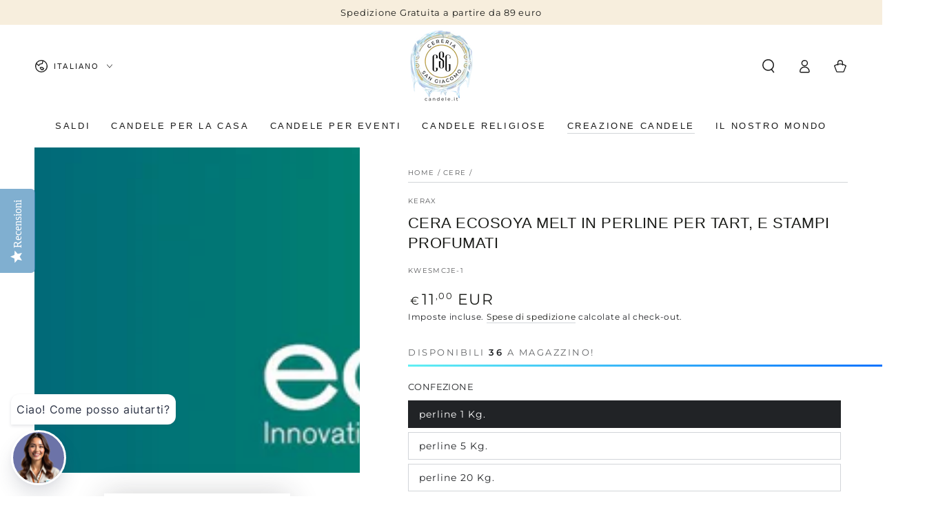

--- FILE ---
content_type: text/html; charset=utf-8
request_url: https://candele.it/collections/cera/products/cera-ecosoya-melt-in-perline-per-torte-stampi-profumati
body_size: 60019
content:
<!doctype html>
<html class="no-js" lang="it">
  <head>
    <meta charset="utf-8">
    <meta http-equiv="X-UA-Compatible" content="IE=edge">
    <meta name="viewport" content="width=device-width,initial-scale=1">
    <meta name="theme-color" content="">
    <link rel="canonical" href="https://candele.it/products/cera-ecosoya-melt-in-perline-per-torte-stampi-profumati">
    <link rel="preconnect" href="https://cdn.shopify.com" crossorigin><link rel="icon" type="image/png" href="//candele.it/cdn/shop/files/logo6.png?crop=center&height=32&v=1700735658&width=32"><link rel="preconnect" href="https://fonts.shopifycdn.com" crossorigin><title>
      Cera EcoSoya MELT in perline per Tart, e stampi profumati
 &ndash; Cereria San Giacomo Candele.it</title><meta name="description" content="Cera di Soia &quot;EcoSoya&quot; Le cere di Soia &quot;EcoSoya&quot; sono cere per contenitori e possono essere&amp;nbsp;&amp;nbsp;utilizzate&amp;nbsp;senza additivi, per realizzare candele in bicchiere profumate e colorate. Confezionata in gocce permette di essere ben manipolata.&amp;nbsp;">

<meta property="og:site_name" content="Cereria San Giacomo Candele.it">
<meta property="og:url" content="https://candele.it/products/cera-ecosoya-melt-in-perline-per-torte-stampi-profumati">
<meta property="og:title" content="Cera EcoSoya MELT in perline per Tart, e stampi profumati">
<meta property="og:type" content="product">
<meta property="og:description" content="Cera di Soia &quot;EcoSoya&quot; Le cere di Soia &quot;EcoSoya&quot; sono cere per contenitori e possono essere&amp;nbsp;&amp;nbsp;utilizzate&amp;nbsp;senza additivi, per realizzare candele in bicchiere profumate e colorate. Confezionata in gocce permette di essere ben manipolata.&amp;nbsp;"><meta property="og:image" content="http://candele.it/cdn/shop/files/ecosoya-melt-1200x1200-1.jpg?v=1699086459">
  <meta property="og:image:secure_url" content="https://candele.it/cdn/shop/files/ecosoya-melt-1200x1200-1.jpg?v=1699086459">
  <meta property="og:image:width" content="1200">
  <meta property="og:image:height" content="1200"><meta property="og:price:amount" content="11,00">
  <meta property="og:price:currency" content="EUR"><meta name="twitter:card" content="summary_large_image">
<meta name="twitter:title" content="Cera EcoSoya MELT in perline per Tart, e stampi profumati">
<meta name="twitter:description" content="Cera di Soia &quot;EcoSoya&quot; Le cere di Soia &quot;EcoSoya&quot; sono cere per contenitori e possono essere&amp;nbsp;&amp;nbsp;utilizzate&amp;nbsp;senza additivi, per realizzare candele in bicchiere profumate e colorate. Confezionata in gocce permette di essere ben manipolata.&amp;nbsp;">


    <script src="//candele.it/cdn/shop/t/62/assets/vendor-v4.js" defer="defer"></script>
    <script src="//candele.it/cdn/shop/t/62/assets/pubsub.js?v=104623417541739052901769192918" defer="defer"></script>
    <script src="//candele.it/cdn/shop/t/62/assets/global.js?v=121515142375846020901769192907" defer="defer"></script>

    <script>window.performance && window.performance.mark && window.performance.mark('shopify.content_for_header.start');</script><meta name="google-site-verification" content="wbbm8X3kKoEf2gk6xUasjrYRt1wjTL9NRcGDquHTEqw">
<meta name="facebook-domain-verification" content="gg9ingb0xqhavj7aray3r26zkfe9rg">
<meta id="shopify-digital-wallet" name="shopify-digital-wallet" content="/56008868003/digital_wallets/dialog">
<meta name="shopify-checkout-api-token" content="81eea04084aad34ba82020be6d072231">
<meta id="in-context-paypal-metadata" data-shop-id="56008868003" data-venmo-supported="false" data-environment="production" data-locale="it_IT" data-paypal-v4="true" data-currency="EUR">
<link rel="alternate" hreflang="x-default" href="https://candele.it/products/cera-ecosoya-melt-in-perline-per-torte-stampi-profumati">
<link rel="alternate" hreflang="it" href="https://candele.it/products/cera-ecosoya-melt-in-perline-per-torte-stampi-profumati">
<link rel="alternate" hreflang="en" href="https://candele.it/en/products/cera-ecosoya-melt-in-perline-per-torte-stampi-profumati">
<link rel="alternate" hreflang="de" href="https://candele.it/de/products/cera-ecosoya-melt-in-perline-per-torte-stampi-profumati">
<link rel="alternate" hreflang="en-AL" href="https://candele.it/en-eu/products/cera-ecosoya-melt-in-perline-per-torte-stampi-profumati">
<link rel="alternate" hreflang="de-AL" href="https://candele.it/de-eu/products/cera-ecosoya-melt-in-perline-per-torte-stampi-profumati">
<link rel="alternate" hreflang="en-AT" href="https://candele.it/en-eu/products/cera-ecosoya-melt-in-perline-per-torte-stampi-profumati">
<link rel="alternate" hreflang="de-AT" href="https://candele.it/de-eu/products/cera-ecosoya-melt-in-perline-per-torte-stampi-profumati">
<link rel="alternate" hreflang="en-BE" href="https://candele.it/en-eu/products/cera-ecosoya-melt-in-perline-per-torte-stampi-profumati">
<link rel="alternate" hreflang="de-BE" href="https://candele.it/de-eu/products/cera-ecosoya-melt-in-perline-per-torte-stampi-profumati">
<link rel="alternate" hreflang="en-HR" href="https://candele.it/en-eu/products/cera-ecosoya-melt-in-perline-per-torte-stampi-profumati">
<link rel="alternate" hreflang="de-HR" href="https://candele.it/de-eu/products/cera-ecosoya-melt-in-perline-per-torte-stampi-profumati">
<link rel="alternate" hreflang="en-DK" href="https://candele.it/en-eu/products/cera-ecosoya-melt-in-perline-per-torte-stampi-profumati">
<link rel="alternate" hreflang="de-DK" href="https://candele.it/de-eu/products/cera-ecosoya-melt-in-perline-per-torte-stampi-profumati">
<link rel="alternate" hreflang="en-FI" href="https://candele.it/en-eu/products/cera-ecosoya-melt-in-perline-per-torte-stampi-profumati">
<link rel="alternate" hreflang="de-FI" href="https://candele.it/de-eu/products/cera-ecosoya-melt-in-perline-per-torte-stampi-profumati">
<link rel="alternate" hreflang="en-FR" href="https://candele.it/en-eu/products/cera-ecosoya-melt-in-perline-per-torte-stampi-profumati">
<link rel="alternate" hreflang="de-FR" href="https://candele.it/de-eu/products/cera-ecosoya-melt-in-perline-per-torte-stampi-profumati">
<link rel="alternate" hreflang="de-DE" href="https://candele.it/de-de/products/cera-ecosoya-melt-in-perline-per-torte-stampi-profumati">
<link rel="alternate" hreflang="en-IE" href="https://candele.it/en-eu/products/cera-ecosoya-melt-in-perline-per-torte-stampi-profumati">
<link rel="alternate" hreflang="de-IE" href="https://candele.it/de-eu/products/cera-ecosoya-melt-in-perline-per-torte-stampi-profumati">
<link rel="alternate" hreflang="en-NL" href="https://candele.it/en-eu/products/cera-ecosoya-melt-in-perline-per-torte-stampi-profumati">
<link rel="alternate" hreflang="de-NL" href="https://candele.it/de-eu/products/cera-ecosoya-melt-in-perline-per-torte-stampi-profumati">
<link rel="alternate" hreflang="en-PL" href="https://candele.it/en-eu/products/cera-ecosoya-melt-in-perline-per-torte-stampi-profumati">
<link rel="alternate" hreflang="de-PL" href="https://candele.it/de-eu/products/cera-ecosoya-melt-in-perline-per-torte-stampi-profumati">
<link rel="alternate" hreflang="en-PT" href="https://candele.it/en-eu/products/cera-ecosoya-melt-in-perline-per-torte-stampi-profumati">
<link rel="alternate" hreflang="de-PT" href="https://candele.it/de-eu/products/cera-ecosoya-melt-in-perline-per-torte-stampi-profumati">
<link rel="alternate" hreflang="en-SK" href="https://candele.it/en-eu/products/cera-ecosoya-melt-in-perline-per-torte-stampi-profumati">
<link rel="alternate" hreflang="de-SK" href="https://candele.it/de-eu/products/cera-ecosoya-melt-in-perline-per-torte-stampi-profumati">
<link rel="alternate" hreflang="en-ES" href="https://candele.it/en-eu/products/cera-ecosoya-melt-in-perline-per-torte-stampi-profumati">
<link rel="alternate" hreflang="de-ES" href="https://candele.it/de-eu/products/cera-ecosoya-melt-in-perline-per-torte-stampi-profumati">
<link rel="alternate" hreflang="en-SE" href="https://candele.it/en-eu/products/cera-ecosoya-melt-in-perline-per-torte-stampi-profumati">
<link rel="alternate" hreflang="de-SE" href="https://candele.it/de-eu/products/cera-ecosoya-melt-in-perline-per-torte-stampi-profumati">
<link rel="alternate" hreflang="en-HU" href="https://candele.it/en-eu/products/cera-ecosoya-melt-in-perline-per-torte-stampi-profumati">
<link rel="alternate" hreflang="de-HU" href="https://candele.it/de-eu/products/cera-ecosoya-melt-in-perline-per-torte-stampi-profumati">
<link rel="alternate" type="application/json+oembed" href="https://candele.it/products/cera-ecosoya-melt-in-perline-per-torte-stampi-profumati.oembed">
<script async="async" src="/checkouts/internal/preloads.js?locale=it-IT"></script>
<link rel="preconnect" href="https://shop.app" crossorigin="anonymous">
<script async="async" src="https://shop.app/checkouts/internal/preloads.js?locale=it-IT&shop_id=56008868003" crossorigin="anonymous"></script>
<script id="apple-pay-shop-capabilities" type="application/json">{"shopId":56008868003,"countryCode":"IT","currencyCode":"EUR","merchantCapabilities":["supports3DS"],"merchantId":"gid:\/\/shopify\/Shop\/56008868003","merchantName":"Cereria San Giacomo Candele.it","requiredBillingContactFields":["postalAddress","email","phone"],"requiredShippingContactFields":["postalAddress","email","phone"],"shippingType":"shipping","supportedNetworks":["visa","maestro","masterCard","amex"],"total":{"type":"pending","label":"Cereria San Giacomo Candele.it","amount":"1.00"},"shopifyPaymentsEnabled":true,"supportsSubscriptions":true}</script>
<script id="shopify-features" type="application/json">{"accessToken":"81eea04084aad34ba82020be6d072231","betas":["rich-media-storefront-analytics"],"domain":"candele.it","predictiveSearch":true,"shopId":56008868003,"locale":"it"}</script>
<script>var Shopify = Shopify || {};
Shopify.shop = "candele-cereriasangiacomo.myshopify.com";
Shopify.locale = "it";
Shopify.currency = {"active":"EUR","rate":"1.0"};
Shopify.country = "IT";
Shopify.theme = {"name":"MainTheme Be Yours ","id":194332066131,"schema_name":"Be Yours","schema_version":"7.1.1","theme_store_id":1399,"role":"main"};
Shopify.theme.handle = "null";
Shopify.theme.style = {"id":null,"handle":null};
Shopify.cdnHost = "candele.it/cdn";
Shopify.routes = Shopify.routes || {};
Shopify.routes.root = "/";</script>
<script type="module">!function(o){(o.Shopify=o.Shopify||{}).modules=!0}(window);</script>
<script>!function(o){function n(){var o=[];function n(){o.push(Array.prototype.slice.apply(arguments))}return n.q=o,n}var t=o.Shopify=o.Shopify||{};t.loadFeatures=n(),t.autoloadFeatures=n()}(window);</script>
<script>
  window.ShopifyPay = window.ShopifyPay || {};
  window.ShopifyPay.apiHost = "shop.app\/pay";
  window.ShopifyPay.redirectState = null;
</script>
<script id="shop-js-analytics" type="application/json">{"pageType":"product"}</script>
<script defer="defer" async type="module" src="//candele.it/cdn/shopifycloud/shop-js/modules/v2/client.init-shop-cart-sync_x8TrURgt.it.esm.js"></script>
<script defer="defer" async type="module" src="//candele.it/cdn/shopifycloud/shop-js/modules/v2/chunk.common_BMf091Dh.esm.js"></script>
<script defer="defer" async type="module" src="//candele.it/cdn/shopifycloud/shop-js/modules/v2/chunk.modal_Ccb5hpjc.esm.js"></script>
<script type="module">
  await import("//candele.it/cdn/shopifycloud/shop-js/modules/v2/client.init-shop-cart-sync_x8TrURgt.it.esm.js");
await import("//candele.it/cdn/shopifycloud/shop-js/modules/v2/chunk.common_BMf091Dh.esm.js");
await import("//candele.it/cdn/shopifycloud/shop-js/modules/v2/chunk.modal_Ccb5hpjc.esm.js");

  window.Shopify.SignInWithShop?.initShopCartSync?.({"fedCMEnabled":true,"windoidEnabled":true});

</script>
<script>
  window.Shopify = window.Shopify || {};
  if (!window.Shopify.featureAssets) window.Shopify.featureAssets = {};
  window.Shopify.featureAssets['shop-js'] = {"shop-cart-sync":["modules/v2/client.shop-cart-sync_D7vJUGKr.it.esm.js","modules/v2/chunk.common_BMf091Dh.esm.js","modules/v2/chunk.modal_Ccb5hpjc.esm.js"],"init-fed-cm":["modules/v2/client.init-fed-cm_BXv35qgo.it.esm.js","modules/v2/chunk.common_BMf091Dh.esm.js","modules/v2/chunk.modal_Ccb5hpjc.esm.js"],"init-shop-email-lookup-coordinator":["modules/v2/client.init-shop-email-lookup-coordinator_DzDw3Uhh.it.esm.js","modules/v2/chunk.common_BMf091Dh.esm.js","modules/v2/chunk.modal_Ccb5hpjc.esm.js"],"init-windoid":["modules/v2/client.init-windoid_DlvsVjNy.it.esm.js","modules/v2/chunk.common_BMf091Dh.esm.js","modules/v2/chunk.modal_Ccb5hpjc.esm.js"],"shop-button":["modules/v2/client.shop-button_C3Wyia3L.it.esm.js","modules/v2/chunk.common_BMf091Dh.esm.js","modules/v2/chunk.modal_Ccb5hpjc.esm.js"],"shop-cash-offers":["modules/v2/client.shop-cash-offers_k-bSj52U.it.esm.js","modules/v2/chunk.common_BMf091Dh.esm.js","modules/v2/chunk.modal_Ccb5hpjc.esm.js"],"shop-toast-manager":["modules/v2/client.shop-toast-manager_CSPYl6Cc.it.esm.js","modules/v2/chunk.common_BMf091Dh.esm.js","modules/v2/chunk.modal_Ccb5hpjc.esm.js"],"init-shop-cart-sync":["modules/v2/client.init-shop-cart-sync_x8TrURgt.it.esm.js","modules/v2/chunk.common_BMf091Dh.esm.js","modules/v2/chunk.modal_Ccb5hpjc.esm.js"],"init-customer-accounts-sign-up":["modules/v2/client.init-customer-accounts-sign-up_Cwe1qxzn.it.esm.js","modules/v2/client.shop-login-button_ac2IzQ_G.it.esm.js","modules/v2/chunk.common_BMf091Dh.esm.js","modules/v2/chunk.modal_Ccb5hpjc.esm.js"],"pay-button":["modules/v2/client.pay-button_kRwyK07L.it.esm.js","modules/v2/chunk.common_BMf091Dh.esm.js","modules/v2/chunk.modal_Ccb5hpjc.esm.js"],"init-customer-accounts":["modules/v2/client.init-customer-accounts_jLRjuLQ2.it.esm.js","modules/v2/client.shop-login-button_ac2IzQ_G.it.esm.js","modules/v2/chunk.common_BMf091Dh.esm.js","modules/v2/chunk.modal_Ccb5hpjc.esm.js"],"avatar":["modules/v2/client.avatar_BTnouDA3.it.esm.js"],"init-shop-for-new-customer-accounts":["modules/v2/client.init-shop-for-new-customer-accounts_ClZzYg6g.it.esm.js","modules/v2/client.shop-login-button_ac2IzQ_G.it.esm.js","modules/v2/chunk.common_BMf091Dh.esm.js","modules/v2/chunk.modal_Ccb5hpjc.esm.js"],"shop-follow-button":["modules/v2/client.shop-follow-button_DrIHux4Q.it.esm.js","modules/v2/chunk.common_BMf091Dh.esm.js","modules/v2/chunk.modal_Ccb5hpjc.esm.js"],"checkout-modal":["modules/v2/client.checkout-modal_xEqZMhS3.it.esm.js","modules/v2/chunk.common_BMf091Dh.esm.js","modules/v2/chunk.modal_Ccb5hpjc.esm.js"],"shop-login-button":["modules/v2/client.shop-login-button_ac2IzQ_G.it.esm.js","modules/v2/chunk.common_BMf091Dh.esm.js","modules/v2/chunk.modal_Ccb5hpjc.esm.js"],"lead-capture":["modules/v2/client.lead-capture_TxS39yFf.it.esm.js","modules/v2/chunk.common_BMf091Dh.esm.js","modules/v2/chunk.modal_Ccb5hpjc.esm.js"],"shop-login":["modules/v2/client.shop-login_D4y7B51r.it.esm.js","modules/v2/chunk.common_BMf091Dh.esm.js","modules/v2/chunk.modal_Ccb5hpjc.esm.js"],"payment-terms":["modules/v2/client.payment-terms_BfEgpMb9.it.esm.js","modules/v2/chunk.common_BMf091Dh.esm.js","modules/v2/chunk.modal_Ccb5hpjc.esm.js"]};
</script>
<script>(function() {
  var isLoaded = false;
  function asyncLoad() {
    if (isLoaded) return;
    isLoaded = true;
    var urls = ["https:\/\/shopify.covet.pics\/covet-pics-widget-inject.js?shop=candele-cereriasangiacomo.myshopify.com","\/\/social-login.oxiapps.com\/api\/init?vt=928354\u0026shop=candele-cereriasangiacomo.myshopify.com","https:\/\/easygdpr.b-cdn.net\/v\/1553540745\/gdpr.min.js?shop=candele-cereriasangiacomo.myshopify.com","https:\/\/cdn.nfcube.com\/instafeed-262b3256f57304db6a282bf743544a10.js?shop=candele-cereriasangiacomo.myshopify.com","https:\/\/ecommplugins-scripts.trustpilot.com\/v2.1\/js\/header.min.js?settings=eyJrZXkiOiJTOTJOVHhOcnNKVE00YXFvIiwicyI6Im5vbmUifQ==\u0026v=2.5\u0026shop=candele-cereriasangiacomo.myshopify.com","https:\/\/ecommplugins-trustboxsettings.trustpilot.com\/candele-cereriasangiacomo.myshopify.com.js?settings=1737889767074\u0026shop=candele-cereriasangiacomo.myshopify.com","https:\/\/node1.itoris.com\/dpo\/storefront\/include.js?shop=candele-cereriasangiacomo.myshopify.com","https:\/\/widget.trustpilot.com\/bootstrap\/v5\/tp.widget.sync.bootstrap.min.js?shop=candele-cereriasangiacomo.myshopify.com","https:\/\/node1.itoris.com\/tierprice\/storefront\/include.js?shop=candele-cereriasangiacomo.myshopify.com"];
    for (var i = 0; i < urls.length; i++) {
      var s = document.createElement('script');
      s.type = 'text/javascript';
      s.async = true;
      s.src = urls[i];
      var x = document.getElementsByTagName('script')[0];
      x.parentNode.insertBefore(s, x);
    }
  };
  if(window.attachEvent) {
    window.attachEvent('onload', asyncLoad);
  } else {
    window.addEventListener('load', asyncLoad, false);
  }
})();</script>
<script id="__st">var __st={"a":56008868003,"offset":3600,"reqid":"56434513-2f67-4647-8db3-9fe076edde1c-1769772079","pageurl":"candele.it\/collections\/cera\/products\/cera-ecosoya-melt-in-perline-per-torte-stampi-profumati","u":"e60395069740","p":"product","rtyp":"product","rid":8585297592659};</script>
<script>window.ShopifyPaypalV4VisibilityTracking = true;</script>
<script id="captcha-bootstrap">!function(){'use strict';const t='contact',e='account',n='new_comment',o=[[t,t],['blogs',n],['comments',n],[t,'customer']],c=[[e,'customer_login'],[e,'guest_login'],[e,'recover_customer_password'],[e,'create_customer']],r=t=>t.map((([t,e])=>`form[action*='/${t}']:not([data-nocaptcha='true']) input[name='form_type'][value='${e}']`)).join(','),a=t=>()=>t?[...document.querySelectorAll(t)].map((t=>t.form)):[];function s(){const t=[...o],e=r(t);return a(e)}const i='password',u='form_key',d=['recaptcha-v3-token','g-recaptcha-response','h-captcha-response',i],f=()=>{try{return window.sessionStorage}catch{return}},m='__shopify_v',_=t=>t.elements[u];function p(t,e,n=!1){try{const o=window.sessionStorage,c=JSON.parse(o.getItem(e)),{data:r}=function(t){const{data:e,action:n}=t;return t[m]||n?{data:e,action:n}:{data:t,action:n}}(c);for(const[e,n]of Object.entries(r))t.elements[e]&&(t.elements[e].value=n);n&&o.removeItem(e)}catch(o){console.error('form repopulation failed',{error:o})}}const l='form_type',E='cptcha';function T(t){t.dataset[E]=!0}const w=window,h=w.document,L='Shopify',v='ce_forms',y='captcha';let A=!1;((t,e)=>{const n=(g='f06e6c50-85a8-45c8-87d0-21a2b65856fe',I='https://cdn.shopify.com/shopifycloud/storefront-forms-hcaptcha/ce_storefront_forms_captcha_hcaptcha.v1.5.2.iife.js',D={infoText:'Protetto da hCaptcha',privacyText:'Privacy',termsText:'Termini'},(t,e,n)=>{const o=w[L][v],c=o.bindForm;if(c)return c(t,g,e,D).then(n);var r;o.q.push([[t,g,e,D],n]),r=I,A||(h.body.append(Object.assign(h.createElement('script'),{id:'captcha-provider',async:!0,src:r})),A=!0)});var g,I,D;w[L]=w[L]||{},w[L][v]=w[L][v]||{},w[L][v].q=[],w[L][y]=w[L][y]||{},w[L][y].protect=function(t,e){n(t,void 0,e),T(t)},Object.freeze(w[L][y]),function(t,e,n,w,h,L){const[v,y,A,g]=function(t,e,n){const i=e?o:[],u=t?c:[],d=[...i,...u],f=r(d),m=r(i),_=r(d.filter((([t,e])=>n.includes(e))));return[a(f),a(m),a(_),s()]}(w,h,L),I=t=>{const e=t.target;return e instanceof HTMLFormElement?e:e&&e.form},D=t=>v().includes(t);t.addEventListener('submit',(t=>{const e=I(t);if(!e)return;const n=D(e)&&!e.dataset.hcaptchaBound&&!e.dataset.recaptchaBound,o=_(e),c=g().includes(e)&&(!o||!o.value);(n||c)&&t.preventDefault(),c&&!n&&(function(t){try{if(!f())return;!function(t){const e=f();if(!e)return;const n=_(t);if(!n)return;const o=n.value;o&&e.removeItem(o)}(t);const e=Array.from(Array(32),(()=>Math.random().toString(36)[2])).join('');!function(t,e){_(t)||t.append(Object.assign(document.createElement('input'),{type:'hidden',name:u})),t.elements[u].value=e}(t,e),function(t,e){const n=f();if(!n)return;const o=[...t.querySelectorAll(`input[type='${i}']`)].map((({name:t})=>t)),c=[...d,...o],r={};for(const[a,s]of new FormData(t).entries())c.includes(a)||(r[a]=s);n.setItem(e,JSON.stringify({[m]:1,action:t.action,data:r}))}(t,e)}catch(e){console.error('failed to persist form',e)}}(e),e.submit())}));const S=(t,e)=>{t&&!t.dataset[E]&&(n(t,e.some((e=>e===t))),T(t))};for(const o of['focusin','change'])t.addEventListener(o,(t=>{const e=I(t);D(e)&&S(e,y())}));const B=e.get('form_key'),M=e.get(l),P=B&&M;t.addEventListener('DOMContentLoaded',(()=>{const t=y();if(P)for(const e of t)e.elements[l].value===M&&p(e,B);[...new Set([...A(),...v().filter((t=>'true'===t.dataset.shopifyCaptcha))])].forEach((e=>S(e,t)))}))}(h,new URLSearchParams(w.location.search),n,t,e,['guest_login'])})(!0,!0)}();</script>
<script integrity="sha256-4kQ18oKyAcykRKYeNunJcIwy7WH5gtpwJnB7kiuLZ1E=" data-source-attribution="shopify.loadfeatures" defer="defer" src="//candele.it/cdn/shopifycloud/storefront/assets/storefront/load_feature-a0a9edcb.js" crossorigin="anonymous"></script>
<script crossorigin="anonymous" defer="defer" src="//candele.it/cdn/shopifycloud/storefront/assets/shopify_pay/storefront-65b4c6d7.js?v=20250812"></script>
<script data-source-attribution="shopify.dynamic_checkout.dynamic.init">var Shopify=Shopify||{};Shopify.PaymentButton=Shopify.PaymentButton||{isStorefrontPortableWallets:!0,init:function(){window.Shopify.PaymentButton.init=function(){};var t=document.createElement("script");t.src="https://candele.it/cdn/shopifycloud/portable-wallets/latest/portable-wallets.it.js",t.type="module",document.head.appendChild(t)}};
</script>
<script data-source-attribution="shopify.dynamic_checkout.buyer_consent">
  function portableWalletsHideBuyerConsent(e){var t=document.getElementById("shopify-buyer-consent"),n=document.getElementById("shopify-subscription-policy-button");t&&n&&(t.classList.add("hidden"),t.setAttribute("aria-hidden","true"),n.removeEventListener("click",e))}function portableWalletsShowBuyerConsent(e){var t=document.getElementById("shopify-buyer-consent"),n=document.getElementById("shopify-subscription-policy-button");t&&n&&(t.classList.remove("hidden"),t.removeAttribute("aria-hidden"),n.addEventListener("click",e))}window.Shopify?.PaymentButton&&(window.Shopify.PaymentButton.hideBuyerConsent=portableWalletsHideBuyerConsent,window.Shopify.PaymentButton.showBuyerConsent=portableWalletsShowBuyerConsent);
</script>
<script data-source-attribution="shopify.dynamic_checkout.cart.bootstrap">document.addEventListener("DOMContentLoaded",(function(){function t(){return document.querySelector("shopify-accelerated-checkout-cart, shopify-accelerated-checkout")}if(t())Shopify.PaymentButton.init();else{new MutationObserver((function(e,n){t()&&(Shopify.PaymentButton.init(),n.disconnect())})).observe(document.body,{childList:!0,subtree:!0})}}));
</script>
<script id='scb4127' type='text/javascript' async='' src='https://candele.it/cdn/shopifycloud/privacy-banner/storefront-banner.js'></script><link id="shopify-accelerated-checkout-styles" rel="stylesheet" media="screen" href="https://candele.it/cdn/shopifycloud/portable-wallets/latest/accelerated-checkout-backwards-compat.css" crossorigin="anonymous">
<style id="shopify-accelerated-checkout-cart">
        #shopify-buyer-consent {
  margin-top: 1em;
  display: inline-block;
  width: 100%;
}

#shopify-buyer-consent.hidden {
  display: none;
}

#shopify-subscription-policy-button {
  background: none;
  border: none;
  padding: 0;
  text-decoration: underline;
  font-size: inherit;
  cursor: pointer;
}

#shopify-subscription-policy-button::before {
  box-shadow: none;
}

      </style>
<script id="sections-script" data-sections="header" defer="defer" src="//candele.it/cdn/shop/t/62/compiled_assets/scripts.js?v=5923"></script>
<script>window.performance && window.performance.mark && window.performance.mark('shopify.content_for_header.end');</script>
<link href="//candele.it/cdn/shop/t/62/assets/bold-custom.css?v=148784129909192921921769192850" rel="stylesheet" type="text/css" media="all" />

<style data-shopify>@font-face {
  font-family: Montserrat;
  font-weight: 400;
  font-style: normal;
  font-display: swap;
  src: url("//candele.it/cdn/fonts/montserrat/montserrat_n4.81949fa0ac9fd2021e16436151e8eaa539321637.woff2") format("woff2"),
       url("//candele.it/cdn/fonts/montserrat/montserrat_n4.a6c632ca7b62da89c3594789ba828388aac693fe.woff") format("woff");
}

  @font-face {
  font-family: Montserrat;
  font-weight: 600;
  font-style: normal;
  font-display: swap;
  src: url("//candele.it/cdn/fonts/montserrat/montserrat_n6.1326b3e84230700ef15b3a29fb520639977513e0.woff2") format("woff2"),
       url("//candele.it/cdn/fonts/montserrat/montserrat_n6.652f051080eb14192330daceed8cd53dfdc5ead9.woff") format("woff");
}

  @font-face {
  font-family: Montserrat;
  font-weight: 400;
  font-style: italic;
  font-display: swap;
  src: url("//candele.it/cdn/fonts/montserrat/montserrat_i4.5a4ea298b4789e064f62a29aafc18d41f09ae59b.woff2") format("woff2"),
       url("//candele.it/cdn/fonts/montserrat/montserrat_i4.072b5869c5e0ed5b9d2021e4c2af132e16681ad2.woff") format("woff");
}

  @font-face {
  font-family: Montserrat;
  font-weight: 600;
  font-style: italic;
  font-display: swap;
  src: url("//candele.it/cdn/fonts/montserrat/montserrat_i6.e90155dd2f004112a61c0322d66d1f59dadfa84b.woff2") format("woff2"),
       url("//candele.it/cdn/fonts/montserrat/montserrat_i6.41470518d8e9d7f1bcdd29a447c2397e5393943f.woff") format("woff");
}

  
  

  :root {
    --font-body-family: Montserrat, sans-serif;
    --font-body-style: normal;
    --font-body-weight: 400;

    --font-heading-family: "system_ui", -apple-system, 'Segoe UI', Roboto, 'Helvetica Neue', 'Noto Sans', 'Liberation Sans', Arial, sans-serif, 'Apple Color Emoji', 'Segoe UI Emoji', 'Segoe UI Symbol', 'Noto Color Emoji';
    --font-heading-style: normal;
    --font-heading-weight: 400;

    --font-body-scale: 1.0;
    --font-heading-scale: 0.8;

    --font-navigation-family: var(--font-heading-family);
    --font-navigation-size: 13px;
    --font-navigation-weight: var(--font-heading-weight);
    --font-button-family: var(--font-heading-family);
    --font-button-size: 12px;
    --font-button-baseline: 0.2rem;
    --font-price-family: var(--font-body-family);
    --font-price-scale: var(--font-body-scale);

    --color-base-text: 33, 35, 38;
    --color-base-background: 255, 255, 255;
    --color-base-solid-button-labels: 33, 35, 38;
    --color-base-outline-button-labels: 26, 27, 24;
    --color-base-accent: 250, 234, 161;
    --color-base-heading: 26, 27, 24;
    --color-base-border: 210, 213, 217;
    --color-placeholder: 243, 243, 243;
    --color-overlay: 33, 35, 38;
    --color-keyboard-focus: 135, 173, 245;
    --color-shadow: 168, 232, 226;
    --shadow-opacity: 1;

    --color-background-dark: 235, 235, 235;
    --color-price: #1a1b18;
    --color-sale-price: #d72c0d;
    --color-sale-badge-background: #d72c0d;
    --color-reviews: #ffb503;
    --color-critical: #d72c0d;
    --color-success: #008060;
    --color-highlight: 187, 255, 0;

    --payment-terms-background-color: #ffffff;
    --page-width: 140rem;
    --page-width-margin: 0rem;

    --card-color-scheme: var(--color-placeholder);
    --card-text-alignment: left;
    --card-flex-alignment: flex-left;
    --card-image-padding: 0px;
    --card-border-width: 0px;
    --card-radius: 0px;
    --card-shadow-horizontal-offset: 0px;
    --card-shadow-vertical-offset: 0px;
    
    --button-radius: 0px;
    --button-border-width: 4px;
    --button-shadow-horizontal-offset: 0px;
    --button-shadow-vertical-offset: 0px;

    --spacing-sections-desktop: 0px;
    --spacing-sections-mobile: 0px;

    --gradient-free-ship-progress: linear-gradient(325deg,#F9423A 0,#F1E04D 100%);
    --gradient-free-ship-complete: linear-gradient(325deg, #049cff 0, #35ee7a 100%);
  }

  *,
  *::before,
  *::after {
    box-sizing: inherit;
  }

  html {
    box-sizing: border-box;
    font-size: calc(var(--font-body-scale) * 62.5%);
    height: 100%;
  }

  body {
    min-height: 100%;
    margin: 0;
    font-size: 1.5rem;
    letter-spacing: 0.06rem;
    line-height: calc(1 + 0.8 / var(--font-body-scale));
    font-family: var(--font-body-family);
    font-style: var(--font-body-style);
    font-weight: var(--font-body-weight);
  }

  @media screen and (min-width: 750px) {
    body {
      font-size: 1.6rem;
    }
  }</style><svg viewBox="0 0 122 53" fill="none" style="display:none;"><defs><path id="hlCircle" d="M119.429 6.64904C100.715 1.62868 55.3088 -4.62247 23.3966 10.5358C-8.5157 25.694 0.331084 39.5052 9.60732 45.0305C18.8835 50.5558 53.0434 57.468 96.7751 45.0305C111.541 40.8309 135.673 24.379 109.087 13.4508C105.147 11.8313 93.2293 8.5924 77.0761 8.5924" stroke="currentColor" stroke-linecap="round" stroke-linejoin="round"></path></defs></svg><link href="//candele.it/cdn/shop/t/62/assets/base.css?v=50091960391501907911769192848" rel="stylesheet" type="text/css" media="all" /><link rel="preload" as="font" href="//candele.it/cdn/fonts/montserrat/montserrat_n4.81949fa0ac9fd2021e16436151e8eaa539321637.woff2" type="font/woff2" crossorigin><link rel="stylesheet" href="//candele.it/cdn/shop/t/62/assets/component-predictive-search.css?v=171241558667998333131769192881" media="print" onload="this.media='all'"><link rel="stylesheet" href="//candele.it/cdn/shop/t/62/assets/component-quick-view.css?v=74011563189484492361769192888" media="print" onload="this.media='all'"><link rel="stylesheet" href="//candele.it/cdn/shop/t/62/assets/component-color-swatches.css?v=103905711642914497571769192864" media="print" onload="this.media='all'"><script>
    document.documentElement.classList.replace('no-js', 'js');
  
    window.theme = window.theme || {};

    theme.routes = {
      root_url: '/',
      cart_url: '/cart',
      cart_add_url: '/cart/add',
      cart_change_url: '/cart/change',
      cart_update_url: '/cart/update',
      search_url: '/search',
      predictive_search_url: '/search/suggest'
    };

    theme.cartStrings = {
      error: `Si è verificato un errore durante l&#39;aggiornamento del carrello. Per favore riprova.`,
      quantityError: `Puoi solo aggiungere [quantity] di questo articolo nel carrello.`
    };

    theme.variantStrings = {
      addToCart: `Aggiungi al carrello`,
      soldOut: `Esaurito`,
      unavailable: `Non disponibile`,
      preOrder: `Preordinare`
    };

    theme.accessibilityStrings = {
      imageAvailable: `Immagine [index] è ora disponibile nella visualizzazione galleria`,
      shareSuccess: `Collegamento copiato negli appunti!`
    }

    theme.dateStrings = {
      d: `G`,
      day: `Giorno`,
      days: `Giorni`,
      hour: `Ora`,
      hours: `Ore`,
      minute: `Minuto`,
      minutes: `Minuti`,
      second: `Secondo`,
      seconds: `Secondi`
    };theme.shopSettings = {
      moneyFormat: "€{{amount_with_comma_separator}}",
      isoCode: "EUR",
      cartDrawer: true,
      currencyCode: true
    };

    theme.settings = {
      themeName: 'Be Yours',
      themeVersion: '7.1.1',
      agencyId: ''
    };
  </script>
  <script>
    (function (c, s, q, u, a, r, e) {
        c.hj=c.hj||function(){(c.hj.q=c.hj.q||[]).push(arguments)};
        c._hjSettings = { hjid: a };
        r = s.getElementsByTagName('head')[0];
        e = s.createElement('script');
        e.async = true;
        e.src = q + c._hjSettings.hjid + u;
        r.appendChild(e);
    })(window, document, 'https://static.hj.contentsquare.net/c/csq-', '.js', 6409012);
    </script><link rel="alternate"
          hreflang="it"
          href="https://candele.it/collections/cera/products/cera-ecosoya-melt-in-perline-per-torte-stampi-profumati" /><link rel="alternate"
          hreflang="en"
          href="https://candele.en/collections/cera/products/cera-ecosoya-melt-in-perline-per-torte-stampi-profumati" /><link rel="alternate"
          hreflang="de"
          href="https://candele.de/collections/cera/products/cera-ecosoya-melt-in-perline-per-torte-stampi-profumati" /><!-- Aggiunta dell'hreflang autoreferenziale -->
  <link rel="alternate"
        hreflang="it"
        href="https://candele.it/products/cera-ecosoya-melt-in-perline-per-torte-stampi-profumati" /><!-- BEGIN app block: shopify://apps/instafeed/blocks/head-block/c447db20-095d-4a10-9725-b5977662c9d5 --><link rel="preconnect" href="https://cdn.nfcube.com/">
<link rel="preconnect" href="https://scontent.cdninstagram.com/">






<!-- END app block --><!-- BEGIN app block: shopify://apps/yotpo-product-reviews/blocks/settings/eb7dfd7d-db44-4334-bc49-c893b51b36cf -->


  <script type="text/javascript" src="https://cdn-widgetsrepository.yotpo.com/v1/loader/UlZ6LSK5Np4CiTdcY3eAAnIfWX3azQnuJf7LGreg?languageCode=it" async></script>



  
<!-- END app block --><!-- BEGIN app block: shopify://apps/oxi-social-login/blocks/social-login-embed/24ad60bc-8f09-42fa-807e-e5eda0fdae17 -->


<script>
    
        var vt = 763256;
    
        var oxi_data_scheme = 'light';
        if (document.querySelector('html').hasAttribute('data-scheme')) {
            oxi_data_scheme = document.querySelector('html').getAttribute('data-scheme');
        }
    function wfete(selector) {
    return new Promise(resolve => {
    if (document.querySelector(selector)) {
      return resolve(document.querySelector(selector));
    }

    const observer = new MutationObserver(() => {
      if (document.querySelector(selector)) {
        resolve(document.querySelector(selector));
        observer.disconnect();
      }
    });

    observer.observe(document.body, {
      subtree: true,
      childList: true,
    });
    });
  }
  async function oxi_init() {
    const data = await getOConfig();
  }
  function getOConfig() {
    var script = document.createElement('script');
    script.src = '//social-login.oxiapps.com/init.json?shop=candele-cereriasangiacomo.myshopify.com&vt='+vt+'&callback=jQuery111004090950169811405_1543664809199';
    script.setAttribute('rel','nofollow');
    document.head.appendChild(script);
  }
  function jQuery111004090950169811405_1543664809199(p) {
        var shop_locale = "";
        if (typeof Shopify !== 'undefined' && typeof Shopify.locale !== 'undefined') {
            shop_locale = "&locale="+Shopify.locale;
    }
    if (p.m == "1") {
      if (typeof oxi_initialized === 'undefined') {
        var oxi_initialized = true;
        //vt = parseInt(p.v);
        vt = parseInt(vt);

                var elem = document.createElement("link");
                elem.setAttribute("type", "text/css");
                elem.setAttribute("rel", "stylesheet");
                elem.setAttribute("href", "https://cdn.shopify.com/extensions/019a9bbf-e6d9-7768-bf83-c108720b519c/embedded-social-login-54/assets/remodal.css");
                document.getElementsByTagName("head")[0].appendChild(elem);


        var newScript = document.createElement('script');
        newScript.type = 'text/javascript';
        newScript.src = 'https://cdn.shopify.com/extensions/019a9bbf-e6d9-7768-bf83-c108720b519c/embedded-social-login-54/assets/osl.min.js';
        document.getElementsByTagName('head')[0].appendChild(newScript);
      }
    } else {
      const intervalID = setInterval(() => {
        if (document.querySelector('body')) {
            clearInterval(intervalID);

            opa = ['form[action*="account/login"]', 'form[action$="account"]'];
            opa.forEach(e => {
                wfete(e).then(element => {
                    if (typeof oxi_initialized === 'undefined') {
                        var oxi_initialized = true;
                        console.log("Oxi Social Login Initialized");
                        if (p.i == 'y') {
                            var list = document.querySelectorAll(e);
                            var oxi_list_length = 0;
                            if (list.length > 0) {
                                //oxi_list_length = 3;
                                oxi_list_length = list.length;
                            }
                            for(var osli1 = 0; osli1 < oxi_list_length; osli1++) {
                                if (list[osli1].querySelector('[value="guest_login"]')) {
                                } else {
                                if ( list[osli1].querySelectorAll('.oxi-social-login').length <= 0 && list[osli1].querySelectorAll('.oxi_social_wrapper').length <= 0 ) {
                                    var osl_checkout_url = '';
                                    if (list[osli1].querySelector('[name="checkout_url"]') !== null) {
                                        osl_checkout_url = '&osl_checkout_url='+list[osli1].querySelector('[name="checkout_url"]').value;
                                    }
                                    osl_checkout_url = osl_checkout_url.replace(/<[^>]*>/g, '').trim();
                                    list[osli1].insertAdjacentHTML(p.p, '<div class="oxi_social_wrapper" style="'+p.c+'"><iframe id="social_login_frame" class="social_login_frame" title="Social Login" src="https://social-login.oxiapps.com/widget?site='+p.s+'&vt='+vt+shop_locale+osl_checkout_url+'&scheme='+oxi_data_scheme+'" style="width:100%;max-width:100%;padding-top:0px;margin-bottom:5px;border:0px;height:'+p.h+'px;" scrolling=no></iframe></div>');
                                }
                                }
                            }
                        }
                    }
                });
            });

            wfete('#oxi-social-login').then(element => {
                document.getElementById('oxi-social-login').innerHTML="<iframe id='social_login_frame' class='social_login_frame' title='Social Login' src='https://social-login.oxiapps.com/widget?site="+p.s+"&vt="+vt+shop_locale+"&scheme="+oxi_data_scheme+"' style='width:100%;max-width:100%;padding-top:0px;margin-bottom:5px;border:0px;height:"+p.h+"px;' scrolling=no></iframe>";
            });
            wfete('.oxi-social-login').then(element => {
                var oxi_elms = document.querySelectorAll(".oxi-social-login");
                oxi_elms.forEach((oxi_elm) => {
                            oxi_elm.innerHTML="<iframe id='social_login_frame' class='social_login_frame' title='Social Login' src='https://social-login.oxiapps.com/widget?site="+p.s+"&vt="+vt+shop_locale+"&scheme="+oxi_data_scheme+"' style='width:100%;max-width:100%;padding-top:0px;margin-bottom:5px;border:0px;height:"+p.h+"px;' scrolling=no></iframe>";
                });
            });
        }
      }, 100);
    }

    var o_resized = false;
    var oxi_response = function(event) {
      if (event.origin+'/'=="https://social-login.oxiapps.com/") {
                if (event.data.action == "loaded") {
                    event.source.postMessage({
                        action:'getParentUrl',parentUrl: window.location.href+''
                    },"*");
                }

        var message = event.data+'';
        var key = message.split(':')[0];
        var value = message.split(':')[1];
        if (key=="height") {
          var oxi_iframe = document.getElementById('social_login_frame');
          if (oxi_iframe && !o_resized) {
            o_resized = true;
            oxi_iframe.style.height = value + "px";
          }
        }
      }
    };
    if (window.addEventListener) {
      window.addEventListener('message', oxi_response, false);
    } else {
      window.attachEvent("onmessage", oxi_response);
    }
  }
  oxi_init();
</script>


<!-- END app block --><!-- BEGIN app block: shopify://apps/seowill-seoant-ai-seo/blocks/seoant-core/8e57283b-dcb0-4f7b-a947-fb5c57a0d59d -->
<!--SEOAnt Core By SEOAnt Teams, v0.1.6 START -->







    <!-- BEGIN app snippet: Product-JSON-LD --><!-- END app snippet -->


<!-- SON-LD generated By SEOAnt END -->



<!-- Start : SEOAnt BrokenLink Redirect --><script type="text/javascript">
    !function(t){var e={};function r(n){if(e[n])return e[n].exports;var o=e[n]={i:n,l:!1,exports:{}};return t[n].call(o.exports,o,o.exports,r),o.l=!0,o.exports}r.m=t,r.c=e,r.d=function(t,e,n){r.o(t,e)||Object.defineProperty(t,e,{enumerable:!0,get:n})},r.r=function(t){"undefined"!==typeof Symbol&&Symbol.toStringTag&&Object.defineProperty(t,Symbol.toStringTag,{value:"Module"}),Object.defineProperty(t,"__esModule",{value:!0})},r.t=function(t,e){if(1&e&&(t=r(t)),8&e)return t;if(4&e&&"object"===typeof t&&t&&t.__esModule)return t;var n=Object.create(null);if(r.r(n),Object.defineProperty(n,"default",{enumerable:!0,value:t}),2&e&&"string"!=typeof t)for(var o in t)r.d(n,o,function(e){return t[e]}.bind(null,o));return n},r.n=function(t){var e=t&&t.__esModule?function(){return t.default}:function(){return t};return r.d(e,"a",e),e},r.o=function(t,e){return Object.prototype.hasOwnProperty.call(t,e)},r.p="",r(r.s=11)}([function(t,e,r){"use strict";var n=r(2),o=Object.prototype.toString;function i(t){return"[object Array]"===o.call(t)}function a(t){return"undefined"===typeof t}function u(t){return null!==t&&"object"===typeof t}function s(t){return"[object Function]"===o.call(t)}function c(t,e){if(null!==t&&"undefined"!==typeof t)if("object"!==typeof t&&(t=[t]),i(t))for(var r=0,n=t.length;r<n;r++)e.call(null,t[r],r,t);else for(var o in t)Object.prototype.hasOwnProperty.call(t,o)&&e.call(null,t[o],o,t)}t.exports={isArray:i,isArrayBuffer:function(t){return"[object ArrayBuffer]"===o.call(t)},isBuffer:function(t){return null!==t&&!a(t)&&null!==t.constructor&&!a(t.constructor)&&"function"===typeof t.constructor.isBuffer&&t.constructor.isBuffer(t)},isFormData:function(t){return"undefined"!==typeof FormData&&t instanceof FormData},isArrayBufferView:function(t){return"undefined"!==typeof ArrayBuffer&&ArrayBuffer.isView?ArrayBuffer.isView(t):t&&t.buffer&&t.buffer instanceof ArrayBuffer},isString:function(t){return"string"===typeof t},isNumber:function(t){return"number"===typeof t},isObject:u,isUndefined:a,isDate:function(t){return"[object Date]"===o.call(t)},isFile:function(t){return"[object File]"===o.call(t)},isBlob:function(t){return"[object Blob]"===o.call(t)},isFunction:s,isStream:function(t){return u(t)&&s(t.pipe)},isURLSearchParams:function(t){return"undefined"!==typeof URLSearchParams&&t instanceof URLSearchParams},isStandardBrowserEnv:function(){return("undefined"===typeof navigator||"ReactNative"!==navigator.product&&"NativeScript"!==navigator.product&&"NS"!==navigator.product)&&("undefined"!==typeof window&&"undefined"!==typeof document)},forEach:c,merge:function t(){var e={};function r(r,n){"object"===typeof e[n]&&"object"===typeof r?e[n]=t(e[n],r):e[n]=r}for(var n=0,o=arguments.length;n<o;n++)c(arguments[n],r);return e},deepMerge:function t(){var e={};function r(r,n){"object"===typeof e[n]&&"object"===typeof r?e[n]=t(e[n],r):e[n]="object"===typeof r?t({},r):r}for(var n=0,o=arguments.length;n<o;n++)c(arguments[n],r);return e},extend:function(t,e,r){return c(e,(function(e,o){t[o]=r&&"function"===typeof e?n(e,r):e})),t},trim:function(t){return t.replace(/^\s*/,"").replace(/\s*$/,"")}}},function(t,e,r){t.exports=r(12)},function(t,e,r){"use strict";t.exports=function(t,e){return function(){for(var r=new Array(arguments.length),n=0;n<r.length;n++)r[n]=arguments[n];return t.apply(e,r)}}},function(t,e,r){"use strict";var n=r(0);function o(t){return encodeURIComponent(t).replace(/%40/gi,"@").replace(/%3A/gi,":").replace(/%24/g,"$").replace(/%2C/gi,",").replace(/%20/g,"+").replace(/%5B/gi,"[").replace(/%5D/gi,"]")}t.exports=function(t,e,r){if(!e)return t;var i;if(r)i=r(e);else if(n.isURLSearchParams(e))i=e.toString();else{var a=[];n.forEach(e,(function(t,e){null!==t&&"undefined"!==typeof t&&(n.isArray(t)?e+="[]":t=[t],n.forEach(t,(function(t){n.isDate(t)?t=t.toISOString():n.isObject(t)&&(t=JSON.stringify(t)),a.push(o(e)+"="+o(t))})))})),i=a.join("&")}if(i){var u=t.indexOf("#");-1!==u&&(t=t.slice(0,u)),t+=(-1===t.indexOf("?")?"?":"&")+i}return t}},function(t,e,r){"use strict";t.exports=function(t){return!(!t||!t.__CANCEL__)}},function(t,e,r){"use strict";(function(e){var n=r(0),o=r(19),i={"Content-Type":"application/x-www-form-urlencoded"};function a(t,e){!n.isUndefined(t)&&n.isUndefined(t["Content-Type"])&&(t["Content-Type"]=e)}var u={adapter:function(){var t;return("undefined"!==typeof XMLHttpRequest||"undefined"!==typeof e&&"[object process]"===Object.prototype.toString.call(e))&&(t=r(6)),t}(),transformRequest:[function(t,e){return o(e,"Accept"),o(e,"Content-Type"),n.isFormData(t)||n.isArrayBuffer(t)||n.isBuffer(t)||n.isStream(t)||n.isFile(t)||n.isBlob(t)?t:n.isArrayBufferView(t)?t.buffer:n.isURLSearchParams(t)?(a(e,"application/x-www-form-urlencoded;charset=utf-8"),t.toString()):n.isObject(t)?(a(e,"application/json;charset=utf-8"),JSON.stringify(t)):t}],transformResponse:[function(t){if("string"===typeof t)try{t=JSON.parse(t)}catch(e){}return t}],timeout:0,xsrfCookieName:"XSRF-TOKEN",xsrfHeaderName:"X-XSRF-TOKEN",maxContentLength:-1,validateStatus:function(t){return t>=200&&t<300},headers:{common:{Accept:"application/json, text/plain, */*"}}};n.forEach(["delete","get","head"],(function(t){u.headers[t]={}})),n.forEach(["post","put","patch"],(function(t){u.headers[t]=n.merge(i)})),t.exports=u}).call(this,r(18))},function(t,e,r){"use strict";var n=r(0),o=r(20),i=r(3),a=r(22),u=r(25),s=r(26),c=r(7);t.exports=function(t){return new Promise((function(e,f){var l=t.data,p=t.headers;n.isFormData(l)&&delete p["Content-Type"];var h=new XMLHttpRequest;if(t.auth){var d=t.auth.username||"",m=t.auth.password||"";p.Authorization="Basic "+btoa(d+":"+m)}var y=a(t.baseURL,t.url);if(h.open(t.method.toUpperCase(),i(y,t.params,t.paramsSerializer),!0),h.timeout=t.timeout,h.onreadystatechange=function(){if(h&&4===h.readyState&&(0!==h.status||h.responseURL&&0===h.responseURL.indexOf("file:"))){var r="getAllResponseHeaders"in h?u(h.getAllResponseHeaders()):null,n={data:t.responseType&&"text"!==t.responseType?h.response:h.responseText,status:h.status,statusText:h.statusText,headers:r,config:t,request:h};o(e,f,n),h=null}},h.onabort=function(){h&&(f(c("Request aborted",t,"ECONNABORTED",h)),h=null)},h.onerror=function(){f(c("Network Error",t,null,h)),h=null},h.ontimeout=function(){var e="timeout of "+t.timeout+"ms exceeded";t.timeoutErrorMessage&&(e=t.timeoutErrorMessage),f(c(e,t,"ECONNABORTED",h)),h=null},n.isStandardBrowserEnv()){var v=r(27),g=(t.withCredentials||s(y))&&t.xsrfCookieName?v.read(t.xsrfCookieName):void 0;g&&(p[t.xsrfHeaderName]=g)}if("setRequestHeader"in h&&n.forEach(p,(function(t,e){"undefined"===typeof l&&"content-type"===e.toLowerCase()?delete p[e]:h.setRequestHeader(e,t)})),n.isUndefined(t.withCredentials)||(h.withCredentials=!!t.withCredentials),t.responseType)try{h.responseType=t.responseType}catch(w){if("json"!==t.responseType)throw w}"function"===typeof t.onDownloadProgress&&h.addEventListener("progress",t.onDownloadProgress),"function"===typeof t.onUploadProgress&&h.upload&&h.upload.addEventListener("progress",t.onUploadProgress),t.cancelToken&&t.cancelToken.promise.then((function(t){h&&(h.abort(),f(t),h=null)})),void 0===l&&(l=null),h.send(l)}))}},function(t,e,r){"use strict";var n=r(21);t.exports=function(t,e,r,o,i){var a=new Error(t);return n(a,e,r,o,i)}},function(t,e,r){"use strict";var n=r(0);t.exports=function(t,e){e=e||{};var r={},o=["url","method","params","data"],i=["headers","auth","proxy"],a=["baseURL","url","transformRequest","transformResponse","paramsSerializer","timeout","withCredentials","adapter","responseType","xsrfCookieName","xsrfHeaderName","onUploadProgress","onDownloadProgress","maxContentLength","validateStatus","maxRedirects","httpAgent","httpsAgent","cancelToken","socketPath"];n.forEach(o,(function(t){"undefined"!==typeof e[t]&&(r[t]=e[t])})),n.forEach(i,(function(o){n.isObject(e[o])?r[o]=n.deepMerge(t[o],e[o]):"undefined"!==typeof e[o]?r[o]=e[o]:n.isObject(t[o])?r[o]=n.deepMerge(t[o]):"undefined"!==typeof t[o]&&(r[o]=t[o])})),n.forEach(a,(function(n){"undefined"!==typeof e[n]?r[n]=e[n]:"undefined"!==typeof t[n]&&(r[n]=t[n])}));var u=o.concat(i).concat(a),s=Object.keys(e).filter((function(t){return-1===u.indexOf(t)}));return n.forEach(s,(function(n){"undefined"!==typeof e[n]?r[n]=e[n]:"undefined"!==typeof t[n]&&(r[n]=t[n])})),r}},function(t,e,r){"use strict";function n(t){this.message=t}n.prototype.toString=function(){return"Cancel"+(this.message?": "+this.message:"")},n.prototype.__CANCEL__=!0,t.exports=n},function(t,e,r){t.exports=r(13)},function(t,e,r){t.exports=r(30)},function(t,e,r){var n=function(t){"use strict";var e=Object.prototype,r=e.hasOwnProperty,n="function"===typeof Symbol?Symbol:{},o=n.iterator||"@@iterator",i=n.asyncIterator||"@@asyncIterator",a=n.toStringTag||"@@toStringTag";function u(t,e,r){return Object.defineProperty(t,e,{value:r,enumerable:!0,configurable:!0,writable:!0}),t[e]}try{u({},"")}catch(S){u=function(t,e,r){return t[e]=r}}function s(t,e,r,n){var o=e&&e.prototype instanceof l?e:l,i=Object.create(o.prototype),a=new L(n||[]);return i._invoke=function(t,e,r){var n="suspendedStart";return function(o,i){if("executing"===n)throw new Error("Generator is already running");if("completed"===n){if("throw"===o)throw i;return j()}for(r.method=o,r.arg=i;;){var a=r.delegate;if(a){var u=x(a,r);if(u){if(u===f)continue;return u}}if("next"===r.method)r.sent=r._sent=r.arg;else if("throw"===r.method){if("suspendedStart"===n)throw n="completed",r.arg;r.dispatchException(r.arg)}else"return"===r.method&&r.abrupt("return",r.arg);n="executing";var s=c(t,e,r);if("normal"===s.type){if(n=r.done?"completed":"suspendedYield",s.arg===f)continue;return{value:s.arg,done:r.done}}"throw"===s.type&&(n="completed",r.method="throw",r.arg=s.arg)}}}(t,r,a),i}function c(t,e,r){try{return{type:"normal",arg:t.call(e,r)}}catch(S){return{type:"throw",arg:S}}}t.wrap=s;var f={};function l(){}function p(){}function h(){}var d={};d[o]=function(){return this};var m=Object.getPrototypeOf,y=m&&m(m(T([])));y&&y!==e&&r.call(y,o)&&(d=y);var v=h.prototype=l.prototype=Object.create(d);function g(t){["next","throw","return"].forEach((function(e){u(t,e,(function(t){return this._invoke(e,t)}))}))}function w(t,e){var n;this._invoke=function(o,i){function a(){return new e((function(n,a){!function n(o,i,a,u){var s=c(t[o],t,i);if("throw"!==s.type){var f=s.arg,l=f.value;return l&&"object"===typeof l&&r.call(l,"__await")?e.resolve(l.__await).then((function(t){n("next",t,a,u)}),(function(t){n("throw",t,a,u)})):e.resolve(l).then((function(t){f.value=t,a(f)}),(function(t){return n("throw",t,a,u)}))}u(s.arg)}(o,i,n,a)}))}return n=n?n.then(a,a):a()}}function x(t,e){var r=t.iterator[e.method];if(void 0===r){if(e.delegate=null,"throw"===e.method){if(t.iterator.return&&(e.method="return",e.arg=void 0,x(t,e),"throw"===e.method))return f;e.method="throw",e.arg=new TypeError("The iterator does not provide a 'throw' method")}return f}var n=c(r,t.iterator,e.arg);if("throw"===n.type)return e.method="throw",e.arg=n.arg,e.delegate=null,f;var o=n.arg;return o?o.done?(e[t.resultName]=o.value,e.next=t.nextLoc,"return"!==e.method&&(e.method="next",e.arg=void 0),e.delegate=null,f):o:(e.method="throw",e.arg=new TypeError("iterator result is not an object"),e.delegate=null,f)}function b(t){var e={tryLoc:t[0]};1 in t&&(e.catchLoc=t[1]),2 in t&&(e.finallyLoc=t[2],e.afterLoc=t[3]),this.tryEntries.push(e)}function E(t){var e=t.completion||{};e.type="normal",delete e.arg,t.completion=e}function L(t){this.tryEntries=[{tryLoc:"root"}],t.forEach(b,this),this.reset(!0)}function T(t){if(t){var e=t[o];if(e)return e.call(t);if("function"===typeof t.next)return t;if(!isNaN(t.length)){var n=-1,i=function e(){for(;++n<t.length;)if(r.call(t,n))return e.value=t[n],e.done=!1,e;return e.value=void 0,e.done=!0,e};return i.next=i}}return{next:j}}function j(){return{value:void 0,done:!0}}return p.prototype=v.constructor=h,h.constructor=p,p.displayName=u(h,a,"GeneratorFunction"),t.isGeneratorFunction=function(t){var e="function"===typeof t&&t.constructor;return!!e&&(e===p||"GeneratorFunction"===(e.displayName||e.name))},t.mark=function(t){return Object.setPrototypeOf?Object.setPrototypeOf(t,h):(t.__proto__=h,u(t,a,"GeneratorFunction")),t.prototype=Object.create(v),t},t.awrap=function(t){return{__await:t}},g(w.prototype),w.prototype[i]=function(){return this},t.AsyncIterator=w,t.async=function(e,r,n,o,i){void 0===i&&(i=Promise);var a=new w(s(e,r,n,o),i);return t.isGeneratorFunction(r)?a:a.next().then((function(t){return t.done?t.value:a.next()}))},g(v),u(v,a,"Generator"),v[o]=function(){return this},v.toString=function(){return"[object Generator]"},t.keys=function(t){var e=[];for(var r in t)e.push(r);return e.reverse(),function r(){for(;e.length;){var n=e.pop();if(n in t)return r.value=n,r.done=!1,r}return r.done=!0,r}},t.values=T,L.prototype={constructor:L,reset:function(t){if(this.prev=0,this.next=0,this.sent=this._sent=void 0,this.done=!1,this.delegate=null,this.method="next",this.arg=void 0,this.tryEntries.forEach(E),!t)for(var e in this)"t"===e.charAt(0)&&r.call(this,e)&&!isNaN(+e.slice(1))&&(this[e]=void 0)},stop:function(){this.done=!0;var t=this.tryEntries[0].completion;if("throw"===t.type)throw t.arg;return this.rval},dispatchException:function(t){if(this.done)throw t;var e=this;function n(r,n){return a.type="throw",a.arg=t,e.next=r,n&&(e.method="next",e.arg=void 0),!!n}for(var o=this.tryEntries.length-1;o>=0;--o){var i=this.tryEntries[o],a=i.completion;if("root"===i.tryLoc)return n("end");if(i.tryLoc<=this.prev){var u=r.call(i,"catchLoc"),s=r.call(i,"finallyLoc");if(u&&s){if(this.prev<i.catchLoc)return n(i.catchLoc,!0);if(this.prev<i.finallyLoc)return n(i.finallyLoc)}else if(u){if(this.prev<i.catchLoc)return n(i.catchLoc,!0)}else{if(!s)throw new Error("try statement without catch or finally");if(this.prev<i.finallyLoc)return n(i.finallyLoc)}}}},abrupt:function(t,e){for(var n=this.tryEntries.length-1;n>=0;--n){var o=this.tryEntries[n];if(o.tryLoc<=this.prev&&r.call(o,"finallyLoc")&&this.prev<o.finallyLoc){var i=o;break}}i&&("break"===t||"continue"===t)&&i.tryLoc<=e&&e<=i.finallyLoc&&(i=null);var a=i?i.completion:{};return a.type=t,a.arg=e,i?(this.method="next",this.next=i.finallyLoc,f):this.complete(a)},complete:function(t,e){if("throw"===t.type)throw t.arg;return"break"===t.type||"continue"===t.type?this.next=t.arg:"return"===t.type?(this.rval=this.arg=t.arg,this.method="return",this.next="end"):"normal"===t.type&&e&&(this.next=e),f},finish:function(t){for(var e=this.tryEntries.length-1;e>=0;--e){var r=this.tryEntries[e];if(r.finallyLoc===t)return this.complete(r.completion,r.afterLoc),E(r),f}},catch:function(t){for(var e=this.tryEntries.length-1;e>=0;--e){var r=this.tryEntries[e];if(r.tryLoc===t){var n=r.completion;if("throw"===n.type){var o=n.arg;E(r)}return o}}throw new Error("illegal catch attempt")},delegateYield:function(t,e,r){return this.delegate={iterator:T(t),resultName:e,nextLoc:r},"next"===this.method&&(this.arg=void 0),f}},t}(t.exports);try{regeneratorRuntime=n}catch(o){Function("r","regeneratorRuntime = r")(n)}},function(t,e,r){"use strict";var n=r(0),o=r(2),i=r(14),a=r(8);function u(t){var e=new i(t),r=o(i.prototype.request,e);return n.extend(r,i.prototype,e),n.extend(r,e),r}var s=u(r(5));s.Axios=i,s.create=function(t){return u(a(s.defaults,t))},s.Cancel=r(9),s.CancelToken=r(28),s.isCancel=r(4),s.all=function(t){return Promise.all(t)},s.spread=r(29),t.exports=s,t.exports.default=s},function(t,e,r){"use strict";var n=r(0),o=r(3),i=r(15),a=r(16),u=r(8);function s(t){this.defaults=t,this.interceptors={request:new i,response:new i}}s.prototype.request=function(t){"string"===typeof t?(t=arguments[1]||{}).url=arguments[0]:t=t||{},(t=u(this.defaults,t)).method?t.method=t.method.toLowerCase():this.defaults.method?t.method=this.defaults.method.toLowerCase():t.method="get";var e=[a,void 0],r=Promise.resolve(t);for(this.interceptors.request.forEach((function(t){e.unshift(t.fulfilled,t.rejected)})),this.interceptors.response.forEach((function(t){e.push(t.fulfilled,t.rejected)}));e.length;)r=r.then(e.shift(),e.shift());return r},s.prototype.getUri=function(t){return t=u(this.defaults,t),o(t.url,t.params,t.paramsSerializer).replace(/^\?/,"")},n.forEach(["delete","get","head","options"],(function(t){s.prototype[t]=function(e,r){return this.request(n.merge(r||{},{method:t,url:e}))}})),n.forEach(["post","put","patch"],(function(t){s.prototype[t]=function(e,r,o){return this.request(n.merge(o||{},{method:t,url:e,data:r}))}})),t.exports=s},function(t,e,r){"use strict";var n=r(0);function o(){this.handlers=[]}o.prototype.use=function(t,e){return this.handlers.push({fulfilled:t,rejected:e}),this.handlers.length-1},o.prototype.eject=function(t){this.handlers[t]&&(this.handlers[t]=null)},o.prototype.forEach=function(t){n.forEach(this.handlers,(function(e){null!==e&&t(e)}))},t.exports=o},function(t,e,r){"use strict";var n=r(0),o=r(17),i=r(4),a=r(5);function u(t){t.cancelToken&&t.cancelToken.throwIfRequested()}t.exports=function(t){return u(t),t.headers=t.headers||{},t.data=o(t.data,t.headers,t.transformRequest),t.headers=n.merge(t.headers.common||{},t.headers[t.method]||{},t.headers),n.forEach(["delete","get","head","post","put","patch","common"],(function(e){delete t.headers[e]})),(t.adapter||a.adapter)(t).then((function(e){return u(t),e.data=o(e.data,e.headers,t.transformResponse),e}),(function(e){return i(e)||(u(t),e&&e.response&&(e.response.data=o(e.response.data,e.response.headers,t.transformResponse))),Promise.reject(e)}))}},function(t,e,r){"use strict";var n=r(0);t.exports=function(t,e,r){return n.forEach(r,(function(r){t=r(t,e)})),t}},function(t,e){var r,n,o=t.exports={};function i(){throw new Error("setTimeout has not been defined")}function a(){throw new Error("clearTimeout has not been defined")}function u(t){if(r===setTimeout)return setTimeout(t,0);if((r===i||!r)&&setTimeout)return r=setTimeout,setTimeout(t,0);try{return r(t,0)}catch(e){try{return r.call(null,t,0)}catch(e){return r.call(this,t,0)}}}!function(){try{r="function"===typeof setTimeout?setTimeout:i}catch(t){r=i}try{n="function"===typeof clearTimeout?clearTimeout:a}catch(t){n=a}}();var s,c=[],f=!1,l=-1;function p(){f&&s&&(f=!1,s.length?c=s.concat(c):l=-1,c.length&&h())}function h(){if(!f){var t=u(p);f=!0;for(var e=c.length;e;){for(s=c,c=[];++l<e;)s&&s[l].run();l=-1,e=c.length}s=null,f=!1,function(t){if(n===clearTimeout)return clearTimeout(t);if((n===a||!n)&&clearTimeout)return n=clearTimeout,clearTimeout(t);try{n(t)}catch(e){try{return n.call(null,t)}catch(e){return n.call(this,t)}}}(t)}}function d(t,e){this.fun=t,this.array=e}function m(){}o.nextTick=function(t){var e=new Array(arguments.length-1);if(arguments.length>1)for(var r=1;r<arguments.length;r++)e[r-1]=arguments[r];c.push(new d(t,e)),1!==c.length||f||u(h)},d.prototype.run=function(){this.fun.apply(null,this.array)},o.title="browser",o.browser=!0,o.env={},o.argv=[],o.version="",o.versions={},o.on=m,o.addListener=m,o.once=m,o.off=m,o.removeListener=m,o.removeAllListeners=m,o.emit=m,o.prependListener=m,o.prependOnceListener=m,o.listeners=function(t){return[]},o.binding=function(t){throw new Error("process.binding is not supported")},o.cwd=function(){return"/"},o.chdir=function(t){throw new Error("process.chdir is not supported")},o.umask=function(){return 0}},function(t,e,r){"use strict";var n=r(0);t.exports=function(t,e){n.forEach(t,(function(r,n){n!==e&&n.toUpperCase()===e.toUpperCase()&&(t[e]=r,delete t[n])}))}},function(t,e,r){"use strict";var n=r(7);t.exports=function(t,e,r){var o=r.config.validateStatus;!o||o(r.status)?t(r):e(n("Request failed with status code "+r.status,r.config,null,r.request,r))}},function(t,e,r){"use strict";t.exports=function(t,e,r,n,o){return t.config=e,r&&(t.code=r),t.request=n,t.response=o,t.isAxiosError=!0,t.toJSON=function(){return{message:this.message,name:this.name,description:this.description,number:this.number,fileName:this.fileName,lineNumber:this.lineNumber,columnNumber:this.columnNumber,stack:this.stack,config:this.config,code:this.code}},t}},function(t,e,r){"use strict";var n=r(23),o=r(24);t.exports=function(t,e){return t&&!n(e)?o(t,e):e}},function(t,e,r){"use strict";t.exports=function(t){return/^([a-z][a-z\d\+\-\.]*:)?\/\//i.test(t)}},function(t,e,r){"use strict";t.exports=function(t,e){return e?t.replace(/\/+$/,"")+"/"+e.replace(/^\/+/,""):t}},function(t,e,r){"use strict";var n=r(0),o=["age","authorization","content-length","content-type","etag","expires","from","host","if-modified-since","if-unmodified-since","last-modified","location","max-forwards","proxy-authorization","referer","retry-after","user-agent"];t.exports=function(t){var e,r,i,a={};return t?(n.forEach(t.split("\n"),(function(t){if(i=t.indexOf(":"),e=n.trim(t.substr(0,i)).toLowerCase(),r=n.trim(t.substr(i+1)),e){if(a[e]&&o.indexOf(e)>=0)return;a[e]="set-cookie"===e?(a[e]?a[e]:[]).concat([r]):a[e]?a[e]+", "+r:r}})),a):a}},function(t,e,r){"use strict";var n=r(0);t.exports=n.isStandardBrowserEnv()?function(){var t,e=/(msie|trident)/i.test(navigator.userAgent),r=document.createElement("a");function o(t){var n=t;return e&&(r.setAttribute("href",n),n=r.href),r.setAttribute("href",n),{href:r.href,protocol:r.protocol?r.protocol.replace(/:$/,""):"",host:r.host,search:r.search?r.search.replace(/^\?/,""):"",hash:r.hash?r.hash.replace(/^#/,""):"",hostname:r.hostname,port:r.port,pathname:"/"===r.pathname.charAt(0)?r.pathname:"/"+r.pathname}}return t=o(window.location.href),function(e){var r=n.isString(e)?o(e):e;return r.protocol===t.protocol&&r.host===t.host}}():function(){return!0}},function(t,e,r){"use strict";var n=r(0);t.exports=n.isStandardBrowserEnv()?{write:function(t,e,r,o,i,a){var u=[];u.push(t+"="+encodeURIComponent(e)),n.isNumber(r)&&u.push("expires="+new Date(r).toGMTString()),n.isString(o)&&u.push("path="+o),n.isString(i)&&u.push("domain="+i),!0===a&&u.push("secure"),document.cookie=u.join("; ")},read:function(t){var e=document.cookie.match(new RegExp("(^|;\\s*)("+t+")=([^;]*)"));return e?decodeURIComponent(e[3]):null},remove:function(t){this.write(t,"",Date.now()-864e5)}}:{write:function(){},read:function(){return null},remove:function(){}}},function(t,e,r){"use strict";var n=r(9);function o(t){if("function"!==typeof t)throw new TypeError("executor must be a function.");var e;this.promise=new Promise((function(t){e=t}));var r=this;t((function(t){r.reason||(r.reason=new n(t),e(r.reason))}))}o.prototype.throwIfRequested=function(){if(this.reason)throw this.reason},o.source=function(){var t;return{token:new o((function(e){t=e})),cancel:t}},t.exports=o},function(t,e,r){"use strict";t.exports=function(t){return function(e){return t.apply(null,e)}}},function(t,e,r){"use strict";r.r(e);var n=r(1),o=r.n(n);function i(t,e,r,n,o,i,a){try{var u=t[i](a),s=u.value}catch(c){return void r(c)}u.done?e(s):Promise.resolve(s).then(n,o)}function a(t){return function(){var e=this,r=arguments;return new Promise((function(n,o){var a=t.apply(e,r);function u(t){i(a,n,o,u,s,"next",t)}function s(t){i(a,n,o,u,s,"throw",t)}u(void 0)}))}}var u=r(10),s=r.n(u);var c=function(t){return function(t){var e=arguments.length>1&&void 0!==arguments[1]?arguments[1]:{},r=arguments.length>2&&void 0!==arguments[2]?arguments[2]:"GET";return r=r.toUpperCase(),new Promise((function(n){var o;"GET"===r&&(o=s.a.get(t,{params:e})),o.then((function(t){n(t.data)}))}))}("https://api-app.seoant.com/api/v1/receive_id",t,"GET")};function f(){return(f=a(o.a.mark((function t(e,r,n){var i;return o.a.wrap((function(t){for(;;)switch(t.prev=t.next){case 0:return i={shop:e,code:r,seogid:n},t.next=3,c(i);case 3:t.sent;case 4:case"end":return t.stop()}}),t)})))).apply(this,arguments)}var l=window.location.href;if(-1!=l.indexOf("seogid")){var p=l.split("seogid");if(void 0!=p[1]){var h=window.location.pathname+window.location.search;window.history.pushState({},0,h),function(t,e,r){f.apply(this,arguments)}("candele-cereriasangiacomo.myshopify.com","",p[1])}}}]);
</script><!-- END : SEOAnt BrokenLink Redirect -->

<!-- Added By SEOAnt AMP. v0.0.1, START --><!-- Added By SEOAnt AMP END -->

<!-- Instant Page START --><script src="https://cdn.shopify.com/extensions/019ba080-a4ad-738d-9c09-b7c1489e4a4f/seowill-seoant-ai-seo-77/assets/pagespeed-preloading.js" defer="defer"></script><!-- Instant Page END -->


<!-- Google search console START v1.0 --><!-- Google search console END v1.0 -->

<!-- Lazy Loading START --><!-- Lazy Loading END -->



<!-- Video Lazy START --><!-- Video Lazy END -->

<!--  SEOAnt Core End -->

<!-- END app block --><!-- BEGIN app block: shopify://apps/loyalty-rewards-and-referrals/blocks/embed-sdk/6f172e67-4106-4ac0-89c5-b32a069b3101 -->

<style
  type='text/css'
  data-lion-app-styles='main'
  data-lion-app-styles-settings='{&quot;disableBundledCSS&quot;:false,&quot;disableBundledFonts&quot;:false,&quot;useClassIsolator&quot;:false}'
></style>

<!-- loyaltylion.snippet.version=2c51eebe71+8174 -->

<script>
  
  !function(t,n){function o(n){var o=t.getElementsByTagName("script")[0],i=t.createElement("script");i.src=n,i.crossOrigin="",o.parentNode.insertBefore(i,o)}if(!n.isLoyaltyLion){window.loyaltylion=n,void 0===window.lion&&(window.lion=n),n.version=2,n.isLoyaltyLion=!0;var i=new Date,e=i.getFullYear().toString()+i.getMonth().toString()+i.getDate().toString();o("https://sdk.loyaltylion.net/static/2/loader.js?t="+e);var r=!1;n.init=function(t){if(r)throw new Error("Cannot call lion.init more than once");r=!0;var a=n._token=t.token;if(!a)throw new Error("Token must be supplied to lion.init");for(var l=[],s="_push configure bootstrap shutdown on removeListener authenticateCustomer".split(" "),c=0;c<s.length;c+=1)!function(t,n){t[n]=function(){l.push([n,Array.prototype.slice.call(arguments,0)])}}(n,s[c]);o("https://sdk.loyaltylion.net/sdk/start/"+a+".js?t="+e+i.getHours().toString()),n._initData=t,n._buffer=l}}}(document,window.loyaltylion||[]);

  
    
      loyaltylion.init(
        { token: "ba5e76d1492459c58b5dbce4a1996dd1" }
      );
    
  

  loyaltylion.configure({
    disableBundledCSS: false,
    disableBundledFonts: false,
    useClassIsolator: false,
  })

  
</script>



<!-- END app block --><script src="https://cdn.shopify.com/extensions/019976c6-d3a1-7b39-ba04-a3d519464b0b/notim-7/assets/mps-notim.min.js" type="text/javascript" defer="defer"></script>
<link href="https://monorail-edge.shopifysvc.com" rel="dns-prefetch">
<script>(function(){if ("sendBeacon" in navigator && "performance" in window) {try {var session_token_from_headers = performance.getEntriesByType('navigation')[0].serverTiming.find(x => x.name == '_s').description;} catch {var session_token_from_headers = undefined;}var session_cookie_matches = document.cookie.match(/_shopify_s=([^;]*)/);var session_token_from_cookie = session_cookie_matches && session_cookie_matches.length === 2 ? session_cookie_matches[1] : "";var session_token = session_token_from_headers || session_token_from_cookie || "";function handle_abandonment_event(e) {var entries = performance.getEntries().filter(function(entry) {return /monorail-edge.shopifysvc.com/.test(entry.name);});if (!window.abandonment_tracked && entries.length === 0) {window.abandonment_tracked = true;var currentMs = Date.now();var navigation_start = performance.timing.navigationStart;var payload = {shop_id: 56008868003,url: window.location.href,navigation_start,duration: currentMs - navigation_start,session_token,page_type: "product"};window.navigator.sendBeacon("https://monorail-edge.shopifysvc.com/v1/produce", JSON.stringify({schema_id: "online_store_buyer_site_abandonment/1.1",payload: payload,metadata: {event_created_at_ms: currentMs,event_sent_at_ms: currentMs}}));}}window.addEventListener('pagehide', handle_abandonment_event);}}());</script>
<script id="web-pixels-manager-setup">(function e(e,d,r,n,o){if(void 0===o&&(o={}),!Boolean(null===(a=null===(i=window.Shopify)||void 0===i?void 0:i.analytics)||void 0===a?void 0:a.replayQueue)){var i,a;window.Shopify=window.Shopify||{};var t=window.Shopify;t.analytics=t.analytics||{};var s=t.analytics;s.replayQueue=[],s.publish=function(e,d,r){return s.replayQueue.push([e,d,r]),!0};try{self.performance.mark("wpm:start")}catch(e){}var l=function(){var e={modern:/Edge?\/(1{2}[4-9]|1[2-9]\d|[2-9]\d{2}|\d{4,})\.\d+(\.\d+|)|Firefox\/(1{2}[4-9]|1[2-9]\d|[2-9]\d{2}|\d{4,})\.\d+(\.\d+|)|Chrom(ium|e)\/(9{2}|\d{3,})\.\d+(\.\d+|)|(Maci|X1{2}).+ Version\/(15\.\d+|(1[6-9]|[2-9]\d|\d{3,})\.\d+)([,.]\d+|)( \(\w+\)|)( Mobile\/\w+|) Safari\/|Chrome.+OPR\/(9{2}|\d{3,})\.\d+\.\d+|(CPU[ +]OS|iPhone[ +]OS|CPU[ +]iPhone|CPU IPhone OS|CPU iPad OS)[ +]+(15[._]\d+|(1[6-9]|[2-9]\d|\d{3,})[._]\d+)([._]\d+|)|Android:?[ /-](13[3-9]|1[4-9]\d|[2-9]\d{2}|\d{4,})(\.\d+|)(\.\d+|)|Android.+Firefox\/(13[5-9]|1[4-9]\d|[2-9]\d{2}|\d{4,})\.\d+(\.\d+|)|Android.+Chrom(ium|e)\/(13[3-9]|1[4-9]\d|[2-9]\d{2}|\d{4,})\.\d+(\.\d+|)|SamsungBrowser\/([2-9]\d|\d{3,})\.\d+/,legacy:/Edge?\/(1[6-9]|[2-9]\d|\d{3,})\.\d+(\.\d+|)|Firefox\/(5[4-9]|[6-9]\d|\d{3,})\.\d+(\.\d+|)|Chrom(ium|e)\/(5[1-9]|[6-9]\d|\d{3,})\.\d+(\.\d+|)([\d.]+$|.*Safari\/(?![\d.]+ Edge\/[\d.]+$))|(Maci|X1{2}).+ Version\/(10\.\d+|(1[1-9]|[2-9]\d|\d{3,})\.\d+)([,.]\d+|)( \(\w+\)|)( Mobile\/\w+|) Safari\/|Chrome.+OPR\/(3[89]|[4-9]\d|\d{3,})\.\d+\.\d+|(CPU[ +]OS|iPhone[ +]OS|CPU[ +]iPhone|CPU IPhone OS|CPU iPad OS)[ +]+(10[._]\d+|(1[1-9]|[2-9]\d|\d{3,})[._]\d+)([._]\d+|)|Android:?[ /-](13[3-9]|1[4-9]\d|[2-9]\d{2}|\d{4,})(\.\d+|)(\.\d+|)|Mobile Safari.+OPR\/([89]\d|\d{3,})\.\d+\.\d+|Android.+Firefox\/(13[5-9]|1[4-9]\d|[2-9]\d{2}|\d{4,})\.\d+(\.\d+|)|Android.+Chrom(ium|e)\/(13[3-9]|1[4-9]\d|[2-9]\d{2}|\d{4,})\.\d+(\.\d+|)|Android.+(UC? ?Browser|UCWEB|U3)[ /]?(15\.([5-9]|\d{2,})|(1[6-9]|[2-9]\d|\d{3,})\.\d+)\.\d+|SamsungBrowser\/(5\.\d+|([6-9]|\d{2,})\.\d+)|Android.+MQ{2}Browser\/(14(\.(9|\d{2,})|)|(1[5-9]|[2-9]\d|\d{3,})(\.\d+|))(\.\d+|)|K[Aa][Ii]OS\/(3\.\d+|([4-9]|\d{2,})\.\d+)(\.\d+|)/},d=e.modern,r=e.legacy,n=navigator.userAgent;return n.match(d)?"modern":n.match(r)?"legacy":"unknown"}(),u="modern"===l?"modern":"legacy",c=(null!=n?n:{modern:"",legacy:""})[u],f=function(e){return[e.baseUrl,"/wpm","/b",e.hashVersion,"modern"===e.buildTarget?"m":"l",".js"].join("")}({baseUrl:d,hashVersion:r,buildTarget:u}),m=function(e){var d=e.version,r=e.bundleTarget,n=e.surface,o=e.pageUrl,i=e.monorailEndpoint;return{emit:function(e){var a=e.status,t=e.errorMsg,s=(new Date).getTime(),l=JSON.stringify({metadata:{event_sent_at_ms:s},events:[{schema_id:"web_pixels_manager_load/3.1",payload:{version:d,bundle_target:r,page_url:o,status:a,surface:n,error_msg:t},metadata:{event_created_at_ms:s}}]});if(!i)return console&&console.warn&&console.warn("[Web Pixels Manager] No Monorail endpoint provided, skipping logging."),!1;try{return self.navigator.sendBeacon.bind(self.navigator)(i,l)}catch(e){}var u=new XMLHttpRequest;try{return u.open("POST",i,!0),u.setRequestHeader("Content-Type","text/plain"),u.send(l),!0}catch(e){return console&&console.warn&&console.warn("[Web Pixels Manager] Got an unhandled error while logging to Monorail."),!1}}}}({version:r,bundleTarget:l,surface:e.surface,pageUrl:self.location.href,monorailEndpoint:e.monorailEndpoint});try{o.browserTarget=l,function(e){var d=e.src,r=e.async,n=void 0===r||r,o=e.onload,i=e.onerror,a=e.sri,t=e.scriptDataAttributes,s=void 0===t?{}:t,l=document.createElement("script"),u=document.querySelector("head"),c=document.querySelector("body");if(l.async=n,l.src=d,a&&(l.integrity=a,l.crossOrigin="anonymous"),s)for(var f in s)if(Object.prototype.hasOwnProperty.call(s,f))try{l.dataset[f]=s[f]}catch(e){}if(o&&l.addEventListener("load",o),i&&l.addEventListener("error",i),u)u.appendChild(l);else{if(!c)throw new Error("Did not find a head or body element to append the script");c.appendChild(l)}}({src:f,async:!0,onload:function(){if(!function(){var e,d;return Boolean(null===(d=null===(e=window.Shopify)||void 0===e?void 0:e.analytics)||void 0===d?void 0:d.initialized)}()){var d=window.webPixelsManager.init(e)||void 0;if(d){var r=window.Shopify.analytics;r.replayQueue.forEach((function(e){var r=e[0],n=e[1],o=e[2];d.publishCustomEvent(r,n,o)})),r.replayQueue=[],r.publish=d.publishCustomEvent,r.visitor=d.visitor,r.initialized=!0}}},onerror:function(){return m.emit({status:"failed",errorMsg:"".concat(f," has failed to load")})},sri:function(e){var d=/^sha384-[A-Za-z0-9+/=]+$/;return"string"==typeof e&&d.test(e)}(c)?c:"",scriptDataAttributes:o}),m.emit({status:"loading"})}catch(e){m.emit({status:"failed",errorMsg:(null==e?void 0:e.message)||"Unknown error"})}}})({shopId: 56008868003,storefrontBaseUrl: "https://candele.it",extensionsBaseUrl: "https://extensions.shopifycdn.com/cdn/shopifycloud/web-pixels-manager",monorailEndpoint: "https://monorail-edge.shopifysvc.com/unstable/produce_batch",surface: "storefront-renderer",enabledBetaFlags: ["2dca8a86"],webPixelsConfigList: [{"id":"939458899","configuration":"{\"config\":\"{\\\"google_tag_ids\\\":[\\\"AW-1036429045\\\",\\\"GT-P3HT36R\\\"],\\\"target_country\\\":\\\"IT\\\",\\\"gtag_events\\\":[{\\\"type\\\":\\\"begin_checkout\\\",\\\"action_label\\\":[\\\"G-8VLEFBHH87\\\",\\\"AW-1036429045\\\/drAxCMfl1aoDEPXNmu4D\\\"]},{\\\"type\\\":\\\"search\\\",\\\"action_label\\\":[\\\"G-8VLEFBHH87\\\",\\\"AW-1036429045\\\/X9NJCMrl1aoDEPXNmu4D\\\"]},{\\\"type\\\":\\\"view_item\\\",\\\"action_label\\\":[\\\"G-8VLEFBHH87\\\",\\\"AW-1036429045\\\/28IACMHl1aoDEPXNmu4D\\\",\\\"MC-4J09HZR247\\\"]},{\\\"type\\\":\\\"purchase\\\",\\\"action_label\\\":[\\\"G-8VLEFBHH87\\\",\\\"AW-1036429045\\\/xW8KCL7l1aoDEPXNmu4D\\\",\\\"MC-4J09HZR247\\\"]},{\\\"type\\\":\\\"page_view\\\",\\\"action_label\\\":[\\\"G-8VLEFBHH87\\\",\\\"AW-1036429045\\\/prXFCLvl1aoDEPXNmu4D\\\",\\\"MC-4J09HZR247\\\"]},{\\\"type\\\":\\\"add_payment_info\\\",\\\"action_label\\\":[\\\"G-8VLEFBHH87\\\",\\\"AW-1036429045\\\/f_xQCM3l1aoDEPXNmu4D\\\"]},{\\\"type\\\":\\\"add_to_cart\\\",\\\"action_label\\\":[\\\"G-8VLEFBHH87\\\",\\\"AW-1036429045\\\/7XBqCMTl1aoDEPXNmu4D\\\"]}],\\\"enable_monitoring_mode\\\":false}\"}","eventPayloadVersion":"v1","runtimeContext":"OPEN","scriptVersion":"b2a88bafab3e21179ed38636efcd8a93","type":"APP","apiClientId":1780363,"privacyPurposes":[],"dataSharingAdjustments":{"protectedCustomerApprovalScopes":["read_customer_address","read_customer_email","read_customer_name","read_customer_personal_data","read_customer_phone"]}},{"id":"291373395","configuration":"{\"pixel_id\":\"1138721819492711\",\"pixel_type\":\"facebook_pixel\",\"metaapp_system_user_token\":\"-\"}","eventPayloadVersion":"v1","runtimeContext":"OPEN","scriptVersion":"ca16bc87fe92b6042fbaa3acc2fbdaa6","type":"APP","apiClientId":2329312,"privacyPurposes":["ANALYTICS","MARKETING","SALE_OF_DATA"],"dataSharingAdjustments":{"protectedCustomerApprovalScopes":["read_customer_address","read_customer_email","read_customer_name","read_customer_personal_data","read_customer_phone"]}},{"id":"153452883","eventPayloadVersion":"1","runtimeContext":"LAX","scriptVersion":"1","type":"CUSTOM","privacyPurposes":["ANALYTICS","MARKETING","SALE_OF_DATA"],"name":"Shopify-Acquisto"},{"id":"shopify-app-pixel","configuration":"{}","eventPayloadVersion":"v1","runtimeContext":"STRICT","scriptVersion":"0450","apiClientId":"shopify-pixel","type":"APP","privacyPurposes":["ANALYTICS","MARKETING"]},{"id":"shopify-custom-pixel","eventPayloadVersion":"v1","runtimeContext":"LAX","scriptVersion":"0450","apiClientId":"shopify-pixel","type":"CUSTOM","privacyPurposes":["ANALYTICS","MARKETING"]}],isMerchantRequest: false,initData: {"shop":{"name":"Cereria San Giacomo Candele.it","paymentSettings":{"currencyCode":"EUR"},"myshopifyDomain":"candele-cereriasangiacomo.myshopify.com","countryCode":"IT","storefrontUrl":"https:\/\/candele.it"},"customer":null,"cart":null,"checkout":null,"productVariants":[{"price":{"amount":11.0,"currencyCode":"EUR"},"product":{"title":"Cera EcoSoya MELT in perline per Tart, e stampi profumati","vendor":"Kerax","id":"8585297592659","untranslatedTitle":"Cera EcoSoya MELT in perline per Tart, e stampi profumati","url":"\/products\/cera-ecosoya-melt-in-perline-per-torte-stampi-profumati","type":""},"id":"47270256410963","image":{"src":"\/\/candele.it\/cdn\/shop\/files\/ecosoya-melt-1200x1200-1.jpg?v=1699086459"},"sku":"KWESMCJE-1","title":"perline 1 Kg.","untranslatedTitle":"perline 1 Kg."},{"price":{"amount":52.0,"currencyCode":"EUR"},"product":{"title":"Cera EcoSoya MELT in perline per Tart, e stampi profumati","vendor":"Kerax","id":"8585297592659","untranslatedTitle":"Cera EcoSoya MELT in perline per Tart, e stampi profumati","url":"\/products\/cera-ecosoya-melt-in-perline-per-torte-stampi-profumati","type":""},"id":"47270256443731","image":{"src":"\/\/candele.it\/cdn\/shop\/files\/ecosoya-melt-1200x1200-1.jpg?v=1699086459"},"sku":"KWESMCJE-5","title":"perline 5 Kg.","untranslatedTitle":"perline 5 Kg."},{"price":{"amount":181.0,"currencyCode":"EUR"},"product":{"title":"Cera EcoSoya MELT in perline per Tart, e stampi profumati","vendor":"Kerax","id":"8585297592659","untranslatedTitle":"Cera EcoSoya MELT in perline per Tart, e stampi profumati","url":"\/products\/cera-ecosoya-melt-in-perline-per-torte-stampi-profumati","type":""},"id":"47270256476499","image":{"src":"\/\/candele.it\/cdn\/shop\/files\/ecosoya-melt-1200x1200-1.jpg?v=1699086459"},"sku":"KWESMCJE","title":"perline 20 Kg.","untranslatedTitle":"perline 20 Kg."}],"purchasingCompany":null},},"https://candele.it/cdn","1d2a099fw23dfb22ep557258f5m7a2edbae",{"modern":"","legacy":""},{"shopId":"56008868003","storefrontBaseUrl":"https:\/\/candele.it","extensionBaseUrl":"https:\/\/extensions.shopifycdn.com\/cdn\/shopifycloud\/web-pixels-manager","surface":"storefront-renderer","enabledBetaFlags":"[\"2dca8a86\"]","isMerchantRequest":"false","hashVersion":"1d2a099fw23dfb22ep557258f5m7a2edbae","publish":"custom","events":"[[\"page_viewed\",{}],[\"product_viewed\",{\"productVariant\":{\"price\":{\"amount\":11.0,\"currencyCode\":\"EUR\"},\"product\":{\"title\":\"Cera EcoSoya MELT in perline per Tart, e stampi profumati\",\"vendor\":\"Kerax\",\"id\":\"8585297592659\",\"untranslatedTitle\":\"Cera EcoSoya MELT in perline per Tart, e stampi profumati\",\"url\":\"\/products\/cera-ecosoya-melt-in-perline-per-torte-stampi-profumati\",\"type\":\"\"},\"id\":\"47270256410963\",\"image\":{\"src\":\"\/\/candele.it\/cdn\/shop\/files\/ecosoya-melt-1200x1200-1.jpg?v=1699086459\"},\"sku\":\"KWESMCJE-1\",\"title\":\"perline 1 Kg.\",\"untranslatedTitle\":\"perline 1 Kg.\"}}]]"});</script><script>
  window.ShopifyAnalytics = window.ShopifyAnalytics || {};
  window.ShopifyAnalytics.meta = window.ShopifyAnalytics.meta || {};
  window.ShopifyAnalytics.meta.currency = 'EUR';
  var meta = {"product":{"id":8585297592659,"gid":"gid:\/\/shopify\/Product\/8585297592659","vendor":"Kerax","type":"","handle":"cera-ecosoya-melt-in-perline-per-torte-stampi-profumati","variants":[{"id":47270256410963,"price":1100,"name":"Cera EcoSoya MELT in perline per Tart, e stampi profumati - perline 1 Kg.","public_title":"perline 1 Kg.","sku":"KWESMCJE-1"},{"id":47270256443731,"price":5200,"name":"Cera EcoSoya MELT in perline per Tart, e stampi profumati - perline 5 Kg.","public_title":"perline 5 Kg.","sku":"KWESMCJE-5"},{"id":47270256476499,"price":18100,"name":"Cera EcoSoya MELT in perline per Tart, e stampi profumati - perline 20 Kg.","public_title":"perline 20 Kg.","sku":"KWESMCJE"}],"remote":false},"page":{"pageType":"product","resourceType":"product","resourceId":8585297592659,"requestId":"56434513-2f67-4647-8db3-9fe076edde1c-1769772079"}};
  for (var attr in meta) {
    window.ShopifyAnalytics.meta[attr] = meta[attr];
  }
</script>
<script class="analytics">
  (function () {
    var customDocumentWrite = function(content) {
      var jquery = null;

      if (window.jQuery) {
        jquery = window.jQuery;
      } else if (window.Checkout && window.Checkout.$) {
        jquery = window.Checkout.$;
      }

      if (jquery) {
        jquery('body').append(content);
      }
    };

    var hasLoggedConversion = function(token) {
      if (token) {
        return document.cookie.indexOf('loggedConversion=' + token) !== -1;
      }
      return false;
    }

    var setCookieIfConversion = function(token) {
      if (token) {
        var twoMonthsFromNow = new Date(Date.now());
        twoMonthsFromNow.setMonth(twoMonthsFromNow.getMonth() + 2);

        document.cookie = 'loggedConversion=' + token + '; expires=' + twoMonthsFromNow;
      }
    }

    var trekkie = window.ShopifyAnalytics.lib = window.trekkie = window.trekkie || [];
    if (trekkie.integrations) {
      return;
    }
    trekkie.methods = [
      'identify',
      'page',
      'ready',
      'track',
      'trackForm',
      'trackLink'
    ];
    trekkie.factory = function(method) {
      return function() {
        var args = Array.prototype.slice.call(arguments);
        args.unshift(method);
        trekkie.push(args);
        return trekkie;
      };
    };
    for (var i = 0; i < trekkie.methods.length; i++) {
      var key = trekkie.methods[i];
      trekkie[key] = trekkie.factory(key);
    }
    trekkie.load = function(config) {
      trekkie.config = config || {};
      trekkie.config.initialDocumentCookie = document.cookie;
      var first = document.getElementsByTagName('script')[0];
      var script = document.createElement('script');
      script.type = 'text/javascript';
      script.onerror = function(e) {
        var scriptFallback = document.createElement('script');
        scriptFallback.type = 'text/javascript';
        scriptFallback.onerror = function(error) {
                var Monorail = {
      produce: function produce(monorailDomain, schemaId, payload) {
        var currentMs = new Date().getTime();
        var event = {
          schema_id: schemaId,
          payload: payload,
          metadata: {
            event_created_at_ms: currentMs,
            event_sent_at_ms: currentMs
          }
        };
        return Monorail.sendRequest("https://" + monorailDomain + "/v1/produce", JSON.stringify(event));
      },
      sendRequest: function sendRequest(endpointUrl, payload) {
        // Try the sendBeacon API
        if (window && window.navigator && typeof window.navigator.sendBeacon === 'function' && typeof window.Blob === 'function' && !Monorail.isIos12()) {
          var blobData = new window.Blob([payload], {
            type: 'text/plain'
          });

          if (window.navigator.sendBeacon(endpointUrl, blobData)) {
            return true;
          } // sendBeacon was not successful

        } // XHR beacon

        var xhr = new XMLHttpRequest();

        try {
          xhr.open('POST', endpointUrl);
          xhr.setRequestHeader('Content-Type', 'text/plain');
          xhr.send(payload);
        } catch (e) {
          console.log(e);
        }

        return false;
      },
      isIos12: function isIos12() {
        return window.navigator.userAgent.lastIndexOf('iPhone; CPU iPhone OS 12_') !== -1 || window.navigator.userAgent.lastIndexOf('iPad; CPU OS 12_') !== -1;
      }
    };
    Monorail.produce('monorail-edge.shopifysvc.com',
      'trekkie_storefront_load_errors/1.1',
      {shop_id: 56008868003,
      theme_id: 194332066131,
      app_name: "storefront",
      context_url: window.location.href,
      source_url: "//candele.it/cdn/s/trekkie.storefront.c59ea00e0474b293ae6629561379568a2d7c4bba.min.js"});

        };
        scriptFallback.async = true;
        scriptFallback.src = '//candele.it/cdn/s/trekkie.storefront.c59ea00e0474b293ae6629561379568a2d7c4bba.min.js';
        first.parentNode.insertBefore(scriptFallback, first);
      };
      script.async = true;
      script.src = '//candele.it/cdn/s/trekkie.storefront.c59ea00e0474b293ae6629561379568a2d7c4bba.min.js';
      first.parentNode.insertBefore(script, first);
    };
    trekkie.load(
      {"Trekkie":{"appName":"storefront","development":false,"defaultAttributes":{"shopId":56008868003,"isMerchantRequest":null,"themeId":194332066131,"themeCityHash":"16042758176967303535","contentLanguage":"it","currency":"EUR","eventMetadataId":"7dfae597-7bfb-403f-b992-b5a39e25f873"},"isServerSideCookieWritingEnabled":true,"monorailRegion":"shop_domain","enabledBetaFlags":["65f19447","b5387b81"]},"Session Attribution":{},"S2S":{"facebookCapiEnabled":true,"source":"trekkie-storefront-renderer","apiClientId":580111}}
    );

    var loaded = false;
    trekkie.ready(function() {
      if (loaded) return;
      loaded = true;

      window.ShopifyAnalytics.lib = window.trekkie;

      var originalDocumentWrite = document.write;
      document.write = customDocumentWrite;
      try { window.ShopifyAnalytics.merchantGoogleAnalytics.call(this); } catch(error) {};
      document.write = originalDocumentWrite;

      window.ShopifyAnalytics.lib.page(null,{"pageType":"product","resourceType":"product","resourceId":8585297592659,"requestId":"56434513-2f67-4647-8db3-9fe076edde1c-1769772079","shopifyEmitted":true});

      var match = window.location.pathname.match(/checkouts\/(.+)\/(thank_you|post_purchase)/)
      var token = match? match[1]: undefined;
      if (!hasLoggedConversion(token)) {
        setCookieIfConversion(token);
        window.ShopifyAnalytics.lib.track("Viewed Product",{"currency":"EUR","variantId":47270256410963,"productId":8585297592659,"productGid":"gid:\/\/shopify\/Product\/8585297592659","name":"Cera EcoSoya MELT in perline per Tart, e stampi profumati - perline 1 Kg.","price":"11.00","sku":"KWESMCJE-1","brand":"Kerax","variant":"perline 1 Kg.","category":"","nonInteraction":true,"remote":false},undefined,undefined,{"shopifyEmitted":true});
      window.ShopifyAnalytics.lib.track("monorail:\/\/trekkie_storefront_viewed_product\/1.1",{"currency":"EUR","variantId":47270256410963,"productId":8585297592659,"productGid":"gid:\/\/shopify\/Product\/8585297592659","name":"Cera EcoSoya MELT in perline per Tart, e stampi profumati - perline 1 Kg.","price":"11.00","sku":"KWESMCJE-1","brand":"Kerax","variant":"perline 1 Kg.","category":"","nonInteraction":true,"remote":false,"referer":"https:\/\/candele.it\/collections\/cera\/products\/cera-ecosoya-melt-in-perline-per-torte-stampi-profumati"});
      }
    });


        var eventsListenerScript = document.createElement('script');
        eventsListenerScript.async = true;
        eventsListenerScript.src = "//candele.it/cdn/shopifycloud/storefront/assets/shop_events_listener-3da45d37.js";
        document.getElementsByTagName('head')[0].appendChild(eventsListenerScript);

})();</script>
<script
  defer
  src="https://candele.it/cdn/shopifycloud/perf-kit/shopify-perf-kit-3.1.0.min.js"
  data-application="storefront-renderer"
  data-shop-id="56008868003"
  data-render-region="gcp-us-east1"
  data-page-type="product"
  data-theme-instance-id="194332066131"
  data-theme-name="Be Yours"
  data-theme-version="7.1.1"
  data-monorail-region="shop_domain"
  data-resource-timing-sampling-rate="10"
  data-shs="true"
  data-shs-beacon="true"
  data-shs-export-with-fetch="true"
  data-shs-logs-sample-rate="1"
  data-shs-beacon-endpoint="https://candele.it/api/collect"
></script>
</head>

  <body class="template-product" data-animate-image data-lazy-image data-heading-capitalize data-heading-center data-price-superscript>
    <a class="skip-to-content-link button button--small visually-hidden" href="#MainContent">
      Passa al contenuto
    </a>

    <style>.no-js .transition-cover{display:none}.transition-cover{display:flex;align-items:center;justify-content:center;position:fixed;top:0;left:0;height:100vh;width:100vw;background-color:rgb(var(--color-background));z-index:1000;pointer-events:none;transition-property:opacity,visibility;transition-duration:var(--duration-default);transition-timing-function:ease}.loading-bar{width:13rem;height:.2rem;border-radius:.2rem;background-color:rgb(var(--color-background-dark));position:relative;overflow:hidden}.loading-bar::after{content:"";height:100%;width:6.8rem;position:absolute;transform:translate(-3.4rem);background-color:rgb(var(--color-base-text));border-radius:.2rem;animation:initial-loading 1.5s ease infinite}@keyframes initial-loading{0%{transform:translate(-3.4rem)}50%{transform:translate(9.6rem)}to{transform:translate(-3.4rem)}}.loaded .transition-cover{opacity:0;visibility:hidden}.unloading .transition-cover{opacity:1;visibility:visible}.unloading.loaded .loading-bar{display:none}</style>
  <div class="transition-cover">
    <span class="loading-bar"></span>
  </div>

    <div class="transition-body">
      <!-- BEGIN sections: header-group -->
<div id="shopify-section-sections--28437934014803__announcement-bar" class="shopify-section shopify-section-group-header-group shopify-section-announcement-bar"><style data-shopify>#shopify-section-sections--28437934014803__announcement-bar {
      --section-padding-top: 0px;
      --section-padding-bottom: 0px;
      --gradient-background: #f7eedd;
      --color-background: 247, 238, 221;
      --color-foreground: 26, 27, 24;
    }

    :root {
      --announcement-height: calc(36px + (0px * 0.75));
    }

    @media screen and (min-width: 990px) {
      :root {
        --announcement-height: 36px;
      }
    }</style><link href="//candele.it/cdn/shop/t/62/assets/section-announcement-bar.css?v=177632717117168826561769192924" rel="stylesheet" type="text/css" media="all" />

  <div class="announcement-bar header-section--padding">
    <div class="page-width">
      <announcement-bar data-layout="default" data-mobile-layout="marquee" data-autorotate="false" data-autorotate-speed="3" data-block-count="1" data-speed="2.5" data-direction="left">
        <div class="announcement-slider"><div class="announcement-slider__slide" style="--font-size: 13px;" data-index="0" ><span class="announcement-text small-hide medium-hide">Spedizione Gratuita a partire da 89 euro</span>
                  <span class="announcement-text large-up-hide">Spedizione Gratuita a partire da 89 euro</span></div></div></announcement-bar>
    </div>
  </div><script src="//candele.it/cdn/shop/t/62/assets/announcement-bar.js?v=174306662548894074801769192846" defer="defer"></script>
</div><div id="shopify-section-sections--28437934014803__header" class="shopify-section shopify-section-group-header-group shopify-section-header"><style data-shopify>#shopify-section-sections--28437934014803__header {
    --section-padding-top: 8px;
    --section-padding-bottom: 8px;
    --image-logo-height: 68px;
    --gradient-header-background: #ffffff;
    --color-header-background: 255, 255, 255;
    --color-header-foreground: 26, 26, 26;
    --color-header-border: 210, 213, 217;
    --color-highlight: 187, 255, 0;
    --icon-weight: 1.3px;
  }</style><style>
  @media screen and (min-width: 750px) {
    #shopify-section-sections--28437934014803__header {
      --image-logo-height: 104px;
    }
  }header-drawer {
    display: block;
  }

  @media screen and (min-width: 990px) {
    header-drawer {
      display: none;
    }
  }

  .menu-drawer-container {
    display: flex;
    position: static;
  }

  .list-menu {
    list-style: none;
    padding: 0;
    margin: 0;
  }

  .list-menu--inline {
    display: inline-flex;
    flex-wrap: wrap;
    column-gap: 1.5rem;
  }

  .list-menu__item--link {
    text-decoration: none;
    padding-bottom: 1rem;
    padding-top: 1rem;
    line-height: calc(1 + 0.8 / var(--font-body-scale));
  }

  @media screen and (min-width: 750px) {
    .list-menu__item--link {
      padding-bottom: 0.5rem;
      padding-top: 0.5rem;
    }
  }

  .localization-form {
    padding-inline-start: 1.5rem;
    padding-inline-end: 1.5rem;
  }

  localization-form .localization-selector {
    background-color: transparent;
    box-shadow: none;
    padding: 1rem 0;
    height: auto;
    margin: 0;
    line-height: calc(1 + .8 / var(--font-body-scale));
    letter-spacing: .04rem;
  }

  .localization-form__select .icon-caret {
    width: 0.8rem;
    margin-inline-start: 1rem;
  }
</style>

<link rel="stylesheet" href="//candele.it/cdn/shop/t/62/assets/component-sticky-header.css?v=162331643638116400881769192893" media="print" onload="this.media='all'">
<link rel="stylesheet" href="//candele.it/cdn/shop/t/62/assets/component-list-menu.css?v=154923630017571300081769192872" media="print" onload="this.media='all'">
<link rel="stylesheet" href="//candele.it/cdn/shop/t/62/assets/component-search.css?v=44442862756793379551769192891" media="print" onload="this.media='all'">
<link rel="stylesheet" href="//candele.it/cdn/shop/t/62/assets/component-menu-drawer.css?v=106766231699916165481769192876" media="print" onload="this.media='all'">
<link rel="stylesheet" href="//candele.it/cdn/shop/t/62/assets/disclosure.css?v=170388319628845242881769192901" media="print" onload="this.media='all'"><link rel="stylesheet" href="//candele.it/cdn/shop/t/62/assets/component-cart-drawer.css?v=124748048821403669991769192859" media="print" onload="this.media='all'">
<link rel="stylesheet" href="//candele.it/cdn/shop/t/62/assets/component-discounts.css?v=95161821600007313611769192867" media="print" onload="this.media='all'"><link rel="stylesheet" href="//candele.it/cdn/shop/t/62/assets/component-price.css?v=13226850772984771971769192882" media="print" onload="this.media='all'">
  <link rel="stylesheet" href="//candele.it/cdn/shop/t/62/assets/component-loading-overlay.css?v=121974073346977247381769192875" media="print" onload="this.media='all'"><link rel="stylesheet" href="//candele.it/cdn/shop/t/62/assets/component-menu-dropdown.css?v=64964545695756522291769192877" media="print" onload="this.media='all'">
  <script src="//candele.it/cdn/shop/t/62/assets/menu-dropdown.js?v=84406870153186263601769192910" defer="defer"></script><noscript><link href="//candele.it/cdn/shop/t/62/assets/component-sticky-header.css?v=162331643638116400881769192893" rel="stylesheet" type="text/css" media="all" /></noscript>
<noscript><link href="//candele.it/cdn/shop/t/62/assets/component-list-menu.css?v=154923630017571300081769192872" rel="stylesheet" type="text/css" media="all" /></noscript>
<noscript><link href="//candele.it/cdn/shop/t/62/assets/component-search.css?v=44442862756793379551769192891" rel="stylesheet" type="text/css" media="all" /></noscript>
<noscript><link href="//candele.it/cdn/shop/t/62/assets/component-menu-dropdown.css?v=64964545695756522291769192877" rel="stylesheet" type="text/css" media="all" /></noscript>
<noscript><link href="//candele.it/cdn/shop/t/62/assets/component-menu-drawer.css?v=106766231699916165481769192876" rel="stylesheet" type="text/css" media="all" /></noscript>
<noscript><link href="//candele.it/cdn/shop/t/62/assets/disclosure.css?v=170388319628845242881769192901" rel="stylesheet" type="text/css" media="all" /></noscript>

<script src="//candele.it/cdn/shop/t/62/assets/search-modal.js?v=116111636907037380331769192922" defer="defer"></script><svg xmlns="http://www.w3.org/2000/svg" class="hidden">
    <symbol id="icon-cart" fill="none" viewbox="0 0 24 24">
      <path d="M16 10V6a4 4 0 0 0-8 0v4" fill="none" stroke="currentColor" stroke-linecap="round" stroke-linejoin="round" vector-effect="non-scaling-stroke"/>
      <path class="icon-fill" d="M20.46 15.44 18.39 21a1.39 1.39 0 0 1-1.27.93H6.88A1.39 1.39 0 0 1 5.61 21l-2.07-5.56-1.23-3.26c-.12-.34-.23-.62-.32-.85a17.28 17.28 0 0 1 20 0c-.09.23-.2.51-.32.85Z" fill="none"/>
      <path d="M20.46 15.44 18.39 21a1.39 1.39 0 0 1-1.27.93H6.88A1.39 1.39 0 0 1 5.61 21l-2.07-5.56-1.23-3.26c-.12-.34-.23-.62-.32-.85a17.28 17.28 0 0 1 20 0c-.09.23-.2.51-.32.85Z" fill="none" stroke="currentColor" stroke-miterlimit="10" vector-effect="non-scaling-stroke"/>
    </symbol>
  <symbol id="icon-close" fill="none" viewBox="0 0 12 12">
    <path d="M1 1L11 11" stroke="currentColor" stroke-linecap="round" fill="none"/>
    <path d="M11 1L1 11" stroke="currentColor" stroke-linecap="round" fill="none"/>
  </symbol>
  <symbol id="icon-search" fill="none" viewBox="0 0 15 17">
    <circle cx="7.11113" cy="7.11113" r="6.56113" stroke="currentColor" fill="none"/>
    <path d="M11.078 12.3282L13.8878 16.0009" stroke="currentColor" stroke-linecap="round" fill="none"/>
  </symbol>
</svg><sticky-header data-scroll-up class="header-wrapper header-wrapper--uppercase">
  <header class="header header--top-center header--mobile-center page-width header-section--padding">
    <div class="header__left header__left--localization"
    >
<header-drawer>
  <details class="menu-drawer-container">
    <summary class="header__icon header__icon--menu focus-inset" aria-label="Menu">
      <span class="header__icon header__icon--summary">
        <svg xmlns="http://www.w3.org/2000/svg" aria-hidden="true" focusable="false" class="icon icon-hamburger" fill="none" viewBox="0 0 32 32">
      <path d="M0 26.667h32M0 16h26.98M0 5.333h32" stroke="currentColor"/>
    </svg>
        <svg class="icon icon-close" aria-hidden="true" focusable="false">
          <use href="#icon-close"></use>
        </svg>
      </span>
    </summary>
    <div id="menu-drawer" class="menu-drawer motion-reduce" tabindex="-1">
      <div class="menu-drawer__inner-container">
        <div class="menu-drawer__navigation-container">
          <drawer-close-button class="header__icon header__icon--menu medium-hide large-up-hide" data-animate data-animate-delay-1>
            <svg class="icon icon-close" aria-hidden="true" focusable="false">
              <use href="#icon-close"></use>
            </svg>
          </drawer-close-button>
          <nav class="menu-drawer__navigation" data-animate data-animate-delay-1>
            <ul class="menu-drawer__menu list-menu" role="list"><li><a href="/collections/blackfriday" class="menu-drawer__menu-item list-menu__itemfocus-inset">
                      SALDI
                    </a></li><li><details>
                      <summary>
                        <span class="menu-drawer__menu-item list-menu__item animate-arrow focus-inset">Candele per la Casa<svg xmlns="http://www.w3.org/2000/svg" aria-hidden="true" focusable="false" class="icon icon-arrow" fill="none" viewBox="0 0 14 10">
      <path fill-rule="evenodd" clip-rule="evenodd" d="M8.537.808a.5.5 0 01.817-.162l4 4a.5.5 0 010 .708l-4 4a.5.5 0 11-.708-.708L11.793 5.5H1a.5.5 0 010-1h10.793L8.646 1.354a.5.5 0 01-.109-.546z" fill="currentColor"/>
    </svg><svg xmlns="http://www.w3.org/2000/svg" aria-hidden="true" focusable="false" class="icon icon-caret" fill="none" viewBox="0 0 24 15">
      <path fill-rule="evenodd" clip-rule="evenodd" d="M12 15c-.3 0-.6-.1-.8-.4l-11-13C-.2 1.2-.1.5.3.2c.4-.4 1.1-.3 1.4.1L12 12.5 22.2.4c.4-.4 1-.5 1.4-.1.4.4.5 1 .1 1.4l-11 13c-.1.2-.4.3-.7.3z" fill="currentColor"/>
    </svg></span>
                      </summary>
                      <div id="link-candele-per-la-casa" class="menu-drawer__submenu motion-reduce" tabindex="-1">
                        <div class="menu-drawer__inner-submenu">
                          <div class="menu-drawer__topbar">
                            <button type="button" class="menu-drawer__close-button focus-inset" aria-expanded="true" data-close>
                              <svg xmlns="http://www.w3.org/2000/svg" aria-hidden="true" focusable="false" class="icon icon-arrow" fill="none" viewBox="0 0 14 10">
      <path fill-rule="evenodd" clip-rule="evenodd" d="M8.537.808a.5.5 0 01.817-.162l4 4a.5.5 0 010 .708l-4 4a.5.5 0 11-.708-.708L11.793 5.5H1a.5.5 0 010-1h10.793L8.646 1.354a.5.5 0 01-.109-.546z" fill="currentColor"/>
    </svg>
                            </button>
                            <a class="menu-drawer__menu-item" href="/collections/candele-per-la-casa">Candele per la Casa</a>
                          </div>
                          <ul class="menu-drawer__menu list-menu" role="list" tabindex="-1"><li><details>
                                    <summary>
                                      <span class="menu-drawer__menu-item list-menu__item animate-arrow focus-inset">Candele Profumate<svg xmlns="http://www.w3.org/2000/svg" aria-hidden="true" focusable="false" class="icon icon-arrow" fill="none" viewBox="0 0 14 10">
      <path fill-rule="evenodd" clip-rule="evenodd" d="M8.537.808a.5.5 0 01.817-.162l4 4a.5.5 0 010 .708l-4 4a.5.5 0 11-.708-.708L11.793 5.5H1a.5.5 0 010-1h10.793L8.646 1.354a.5.5 0 01-.109-.546z" fill="currentColor"/>
    </svg><svg xmlns="http://www.w3.org/2000/svg" aria-hidden="true" focusable="false" class="icon icon-caret" fill="none" viewBox="0 0 24 15">
      <path fill-rule="evenodd" clip-rule="evenodd" d="M12 15c-.3 0-.6-.1-.8-.4l-11-13C-.2 1.2-.1.5.3.2c.4-.4 1.1-.3 1.4.1L12 12.5 22.2.4c.4-.4 1-.5 1.4-.1.4.4.5 1 .1 1.4l-11 13c-.1.2-.4.3-.7.3z" fill="currentColor"/>
    </svg></span>
                                    </summary>
                                    <div id="childlink-candele-profumate" class="menu-drawer__submenu motion-reduce">
                                      <div class="menu-drawer__topbar">
                                        <button type="button" class="menu-drawer__close-button focus-inset" aria-expanded="true" data-close>
                                          <svg xmlns="http://www.w3.org/2000/svg" aria-hidden="true" focusable="false" class="icon icon-arrow" fill="none" viewBox="0 0 14 10">
      <path fill-rule="evenodd" clip-rule="evenodd" d="M8.537.808a.5.5 0 01.817-.162l4 4a.5.5 0 010 .708l-4 4a.5.5 0 11-.708-.708L11.793 5.5H1a.5.5 0 010-1h10.793L8.646 1.354a.5.5 0 01-.109-.546z" fill="currentColor"/>
    </svg>
                                        </button>
                                        <a class="menu-drawer__menu-item" href="/collections/candele-profumate">Candele Profumate</a>
                                      </div>
                                      <ul class="menu-drawer__menu list-menu" role="list" tabindex="-1"><li>
                                            <a href="/collections/profumi-agrumati-e-freschi" class="menu-drawer__menu-item list-menu__item focus-inset">
                                              Agrumati e Freschi
                                            </a>
                                          </li><li>
                                            <a href="/collections/profumi-fruttati" class="menu-drawer__menu-item list-menu__item focus-inset">
                                              Fruttati
                                            </a>
                                          </li><li>
                                            <a href="/collections/profumi-floreali-orientali" class="menu-drawer__menu-item list-menu__item focus-inset">
                                              Floreali e Orientali
                                            </a>
                                          </li><li>
                                            <a href="/collections/profumi-aromatici" class="menu-drawer__menu-item list-menu__item focus-inset">
                                              Aromatici
                                            </a>
                                          </li><li>
                                            <a href="/collections/profumi-dolci" class="menu-drawer__menu-item list-menu__item focus-inset">
                                              Dolci
                                            </a>
                                          </li></ul>
                                    </div>
                                  </details></li><li><details>
                                    <summary>
                                      <span class="menu-drawer__menu-item list-menu__item animate-arrow focus-inset">Candele Decorative<svg xmlns="http://www.w3.org/2000/svg" aria-hidden="true" focusable="false" class="icon icon-arrow" fill="none" viewBox="0 0 14 10">
      <path fill-rule="evenodd" clip-rule="evenodd" d="M8.537.808a.5.5 0 01.817-.162l4 4a.5.5 0 010 .708l-4 4a.5.5 0 11-.708-.708L11.793 5.5H1a.5.5 0 010-1h10.793L8.646 1.354a.5.5 0 01-.109-.546z" fill="currentColor"/>
    </svg><svg xmlns="http://www.w3.org/2000/svg" aria-hidden="true" focusable="false" class="icon icon-caret" fill="none" viewBox="0 0 24 15">
      <path fill-rule="evenodd" clip-rule="evenodd" d="M12 15c-.3 0-.6-.1-.8-.4l-11-13C-.2 1.2-.1.5.3.2c.4-.4 1.1-.3 1.4.1L12 12.5 22.2.4c.4-.4 1-.5 1.4-.1.4.4.5 1 .1 1.4l-11 13c-.1.2-.4.3-.7.3z" fill="currentColor"/>
    </svg></span>
                                    </summary>
                                    <div id="childlink-candele-decorative" class="menu-drawer__submenu motion-reduce">
                                      <div class="menu-drawer__topbar">
                                        <button type="button" class="menu-drawer__close-button focus-inset" aria-expanded="true" data-close>
                                          <svg xmlns="http://www.w3.org/2000/svg" aria-hidden="true" focusable="false" class="icon icon-arrow" fill="none" viewBox="0 0 14 10">
      <path fill-rule="evenodd" clip-rule="evenodd" d="M8.537.808a.5.5 0 01.817-.162l4 4a.5.5 0 010 .708l-4 4a.5.5 0 11-.708-.708L11.793 5.5H1a.5.5 0 010-1h10.793L8.646 1.354a.5.5 0 01-.109-.546z" fill="currentColor"/>
    </svg>
                                        </button>
                                        <a class="menu-drawer__menu-item" href="/collections/candele-decorative-per-la-casa">Candele Decorative</a>
                                      </div>
                                      <ul class="menu-drawer__menu list-menu" role="list" tabindex="-1"><li>
                                            <a href="/collections/candele-cilindriche-rigate-lisce" class="menu-drawer__menu-item list-menu__item focus-inset">
                                              Cilindriche Rigate
                                            </a>
                                          </li><li>
                                            <a href="/collections/candele-cilindriche-lisce" class="menu-drawer__menu-item list-menu__item focus-inset">
                                              Cilindriche Lisce
                                            </a>
                                          </li><li>
                                            <a href="/collections/candele-marmorizzate-rustiche" class="menu-drawer__menu-item list-menu__item focus-inset">
                                              Marmorizzate Rustiche
                                            </a>
                                          </li><li>
                                            <a href="/collections/candele-a-2-o-piu-stoppini" class="menu-drawer__menu-item list-menu__item focus-inset">
                                              A più Stoppini
                                            </a>
                                          </li><li>
                                            <a href="/collections/candele-coniche" class="menu-drawer__menu-item list-menu__item focus-inset">
                                              Coniche
                                            </a>
                                          </li><li>
                                            <a href="/collections/candele-quadrate" class="menu-drawer__menu-item list-menu__item focus-inset">
                                              Quadrate
                                            </a>
                                          </li><li>
                                            <a href="/collections/candele-sferiche" class="menu-drawer__menu-item list-menu__item focus-inset">
                                              Sferiche
                                            </a>
                                          </li><li>
                                            <a href="/collections/candele-galleggianti" class="menu-drawer__menu-item list-menu__item focus-inset">
                                              Galleggianti
                                            </a>
                                          </li><li>
                                            <a href="/collections/tealights-maxilights" class="menu-drawer__menu-item list-menu__item focus-inset">
                                              Tealights e Maxilights
                                            </a>
                                          </li><li>
                                            <a href="/collections/ovetti-di-cera" class="menu-drawer__menu-item list-menu__item focus-inset">
                                              Ovetti di Cera
                                            </a>
                                          </li></ul>
                                    </div>
                                  </details></li><li><details>
                                    <summary>
                                      <span class="menu-drawer__menu-item list-menu__item animate-arrow focus-inset">Candele da Giardino<svg xmlns="http://www.w3.org/2000/svg" aria-hidden="true" focusable="false" class="icon icon-arrow" fill="none" viewBox="0 0 14 10">
      <path fill-rule="evenodd" clip-rule="evenodd" d="M8.537.808a.5.5 0 01.817-.162l4 4a.5.5 0 010 .708l-4 4a.5.5 0 11-.708-.708L11.793 5.5H1a.5.5 0 010-1h10.793L8.646 1.354a.5.5 0 01-.109-.546z" fill="currentColor"/>
    </svg><svg xmlns="http://www.w3.org/2000/svg" aria-hidden="true" focusable="false" class="icon icon-caret" fill="none" viewBox="0 0 24 15">
      <path fill-rule="evenodd" clip-rule="evenodd" d="M12 15c-.3 0-.6-.1-.8-.4l-11-13C-.2 1.2-.1.5.3.2c.4-.4 1.1-.3 1.4.1L12 12.5 22.2.4c.4-.4 1-.5 1.4-.1.4.4.5 1 .1 1.4l-11 13c-.1.2-.4.3-.7.3z" fill="currentColor"/>
    </svg></span>
                                    </summary>
                                    <div id="childlink-candele-da-giardino" class="menu-drawer__submenu motion-reduce">
                                      <div class="menu-drawer__topbar">
                                        <button type="button" class="menu-drawer__close-button focus-inset" aria-expanded="true" data-close>
                                          <svg xmlns="http://www.w3.org/2000/svg" aria-hidden="true" focusable="false" class="icon icon-arrow" fill="none" viewBox="0 0 14 10">
      <path fill-rule="evenodd" clip-rule="evenodd" d="M8.537.808a.5.5 0 01.817-.162l4 4a.5.5 0 010 .708l-4 4a.5.5 0 11-.708-.708L11.793 5.5H1a.5.5 0 010-1h10.793L8.646 1.354a.5.5 0 01-.109-.546z" fill="currentColor"/>
    </svg>
                                        </button>
                                        <a class="menu-drawer__menu-item" href="/collections/candele-da-giardino">Candele da Giardino</a>
                                      </div>
                                      <ul class="menu-drawer__menu list-menu" role="list" tabindex="-1"><li>
                                            <a href="/collections/fiaccole-padelle-romane" class="menu-drawer__menu-item list-menu__item focus-inset">
                                              Fiaccole - Padelle Romane
                                            </a>
                                          </li><li>
                                            <a href="/collections/torce-a-vento" class="menu-drawer__menu-item list-menu__item focus-inset">
                                              Torce a Vento
                                            </a>
                                          </li></ul>
                                    </div>
                                  </details></li><li><details>
                                    <summary>
                                      <span class="menu-drawer__menu-item list-menu__item animate-arrow focus-inset">Lanterne e Lampade<svg xmlns="http://www.w3.org/2000/svg" aria-hidden="true" focusable="false" class="icon icon-arrow" fill="none" viewBox="0 0 14 10">
      <path fill-rule="evenodd" clip-rule="evenodd" d="M8.537.808a.5.5 0 01.817-.162l4 4a.5.5 0 010 .708l-4 4a.5.5 0 11-.708-.708L11.793 5.5H1a.5.5 0 010-1h10.793L8.646 1.354a.5.5 0 01-.109-.546z" fill="currentColor"/>
    </svg><svg xmlns="http://www.w3.org/2000/svg" aria-hidden="true" focusable="false" class="icon icon-caret" fill="none" viewBox="0 0 24 15">
      <path fill-rule="evenodd" clip-rule="evenodd" d="M12 15c-.3 0-.6-.1-.8-.4l-11-13C-.2 1.2-.1.5.3.2c.4-.4 1.1-.3 1.4.1L12 12.5 22.2.4c.4-.4 1-.5 1.4-.1.4.4.5 1 .1 1.4l-11 13c-.1.2-.4.3-.7.3z" fill="currentColor"/>
    </svg></span>
                                    </summary>
                                    <div id="childlink-lanterne-e-lampade" class="menu-drawer__submenu motion-reduce">
                                      <div class="menu-drawer__topbar">
                                        <button type="button" class="menu-drawer__close-button focus-inset" aria-expanded="true" data-close>
                                          <svg xmlns="http://www.w3.org/2000/svg" aria-hidden="true" focusable="false" class="icon icon-arrow" fill="none" viewBox="0 0 14 10">
      <path fill-rule="evenodd" clip-rule="evenodd" d="M8.537.808a.5.5 0 01.817-.162l4 4a.5.5 0 010 .708l-4 4a.5.5 0 11-.708-.708L11.793 5.5H1a.5.5 0 010-1h10.793L8.646 1.354a.5.5 0 01-.109-.546z" fill="currentColor"/>
    </svg>
                                        </button>
                                        <a class="menu-drawer__menu-item" href="/collections/lanterne-e-lampade">Lanterne e Lampade</a>
                                      </div>
                                      <ul class="menu-drawer__menu list-menu" role="list" tabindex="-1"><li>
                                            <a href="/collections/lanterne-di-carta" class="menu-drawer__menu-item list-menu__item focus-inset">
                                              Lanterne di Carta
                                            </a>
                                          </li><li>
                                            <a href="/collections/lanterne-di-cera" class="menu-drawer__menu-item list-menu__item focus-inset">
                                              Lanterne di Cera
                                            </a>
                                          </li><li>
                                            <a href="/collections/lanterne-in-legno" class="menu-drawer__menu-item list-menu__item focus-inset">
                                              Lanterne di Legno Artigianali
                                            </a>
                                          </li><li>
                                            <a href="/collections/lampade-in-cristallo" class="menu-drawer__menu-item list-menu__item focus-inset">
                                              Lampade in Cristallo
                                            </a>
                                          </li><li>
                                            <a href="/collections/lampade-candola" class="menu-drawer__menu-item list-menu__item focus-inset">
                                              Lampade a Cera Liquida 
                                            </a>
                                          </li></ul>
                                    </div>
                                  </details></li><li><a href="/collections/accessori-per-candele-e-ricariche-cera-liquida" class="menu-drawer__menu-item list-menu__item focus-inset">
                                    Accessori e Ricariche
                                  </a></li></ul>
                        </div>
                      </div>
                    </details></li><li><details>
                      <summary>
                        <span class="menu-drawer__menu-item list-menu__item animate-arrow focus-inset">Candele per Eventi<svg xmlns="http://www.w3.org/2000/svg" aria-hidden="true" focusable="false" class="icon icon-arrow" fill="none" viewBox="0 0 14 10">
      <path fill-rule="evenodd" clip-rule="evenodd" d="M8.537.808a.5.5 0 01.817-.162l4 4a.5.5 0 010 .708l-4 4a.5.5 0 11-.708-.708L11.793 5.5H1a.5.5 0 010-1h10.793L8.646 1.354a.5.5 0 01-.109-.546z" fill="currentColor"/>
    </svg><svg xmlns="http://www.w3.org/2000/svg" aria-hidden="true" focusable="false" class="icon icon-caret" fill="none" viewBox="0 0 24 15">
      <path fill-rule="evenodd" clip-rule="evenodd" d="M12 15c-.3 0-.6-.1-.8-.4l-11-13C-.2 1.2-.1.5.3.2c.4-.4 1.1-.3 1.4.1L12 12.5 22.2.4c.4-.4 1-.5 1.4-.1.4.4.5 1 .1 1.4l-11 13c-.1.2-.4.3-.7.3z" fill="currentColor"/>
    </svg></span>
                      </summary>
                      <div id="link-candele-per-eventi" class="menu-drawer__submenu motion-reduce" tabindex="-1">
                        <div class="menu-drawer__inner-submenu">
                          <div class="menu-drawer__topbar">
                            <button type="button" class="menu-drawer__close-button focus-inset" aria-expanded="true" data-close>
                              <svg xmlns="http://www.w3.org/2000/svg" aria-hidden="true" focusable="false" class="icon icon-arrow" fill="none" viewBox="0 0 14 10">
      <path fill-rule="evenodd" clip-rule="evenodd" d="M8.537.808a.5.5 0 01.817-.162l4 4a.5.5 0 010 .708l-4 4a.5.5 0 11-.708-.708L11.793 5.5H1a.5.5 0 010-1h10.793L8.646 1.354a.5.5 0 01-.109-.546z" fill="currentColor"/>
    </svg>
                            </button>
                            <a class="menu-drawer__menu-item" href="/collections/candele-per-eventi">Candele per Eventi</a>
                          </div>
                          <ul class="menu-drawer__menu list-menu" role="list" tabindex="-1"><li><details>
                                    <summary>
                                      <span class="menu-drawer__menu-item list-menu__item animate-arrow focus-inset">Decorazioni per Tavoli<svg xmlns="http://www.w3.org/2000/svg" aria-hidden="true" focusable="false" class="icon icon-arrow" fill="none" viewBox="0 0 14 10">
      <path fill-rule="evenodd" clip-rule="evenodd" d="M8.537.808a.5.5 0 01.817-.162l4 4a.5.5 0 010 .708l-4 4a.5.5 0 11-.708-.708L11.793 5.5H1a.5.5 0 010-1h10.793L8.646 1.354a.5.5 0 01-.109-.546z" fill="currentColor"/>
    </svg><svg xmlns="http://www.w3.org/2000/svg" aria-hidden="true" focusable="false" class="icon icon-caret" fill="none" viewBox="0 0 24 15">
      <path fill-rule="evenodd" clip-rule="evenodd" d="M12 15c-.3 0-.6-.1-.8-.4l-11-13C-.2 1.2-.1.5.3.2c.4-.4 1.1-.3 1.4.1L12 12.5 22.2.4c.4-.4 1-.5 1.4-.1.4.4.5 1 .1 1.4l-11 13c-.1.2-.4.3-.7.3z" fill="currentColor"/>
    </svg></span>
                                    </summary>
                                    <div id="childlink-decorazioni-per-tavoli" class="menu-drawer__submenu motion-reduce">
                                      <div class="menu-drawer__topbar">
                                        <button type="button" class="menu-drawer__close-button focus-inset" aria-expanded="true" data-close>
                                          <svg xmlns="http://www.w3.org/2000/svg" aria-hidden="true" focusable="false" class="icon icon-arrow" fill="none" viewBox="0 0 14 10">
      <path fill-rule="evenodd" clip-rule="evenodd" d="M8.537.808a.5.5 0 01.817-.162l4 4a.5.5 0 010 .708l-4 4a.5.5 0 11-.708-.708L11.793 5.5H1a.5.5 0 010-1h10.793L8.646 1.354a.5.5 0 01-.109-.546z" fill="currentColor"/>
    </svg>
                                        </button>
                                        <a class="menu-drawer__menu-item" href="/collections/candele-di-decorazione-per-tavoli">Decorazioni per Tavoli</a>
                                      </div>
                                      <ul class="menu-drawer__menu list-menu" role="list" tabindex="-1"><li>
                                            <a href="/collections/candele-cilindriche" class="menu-drawer__menu-item list-menu__item focus-inset">
                                              Cilindriche
                                            </a>
                                          </li><li>
                                            <a href="/collections/candele-a-2-o-piu-stoppini" class="menu-drawer__menu-item list-menu__item focus-inset">
                                              A più Stoppini
                                            </a>
                                          </li><li>
                                            <a href="/collections/candele-galleggianti" class="menu-drawer__menu-item list-menu__item focus-inset">
                                              Galleggianti
                                            </a>
                                          </li><li>
                                            <a href="/collections/candele-sferiche" class="menu-drawer__menu-item list-menu__item focus-inset">
                                              Sferiche
                                            </a>
                                          </li><li>
                                            <a href="/collections/candele-coniche" class="menu-drawer__menu-item list-menu__item focus-inset">
                                              Coniche
                                            </a>
                                          </li><li>
                                            <a href="/collections/candele-quadrate" class="menu-drawer__menu-item list-menu__item focus-inset">
                                              Quadrate
                                            </a>
                                          </li><li>
                                            <a href="/collections/tealights-maxilights" class="menu-drawer__menu-item list-menu__item focus-inset">
                                              Tealights e Maxilights
                                            </a>
                                          </li><li>
                                            <a href="/collections/lampade" class="menu-drawer__menu-item list-menu__item focus-inset">
                                              Lampade
                                            </a>
                                          </li><li>
                                            <a href="/collections/ovetti-di-cera" class="menu-drawer__menu-item list-menu__item focus-inset">
                                              Ovetti di Cera
                                            </a>
                                          </li></ul>
                                    </div>
                                  </details></li><li><details>
                                    <summary>
                                      <span class="menu-drawer__menu-item list-menu__item animate-arrow focus-inset">Illuminazione per Esterni<svg xmlns="http://www.w3.org/2000/svg" aria-hidden="true" focusable="false" class="icon icon-arrow" fill="none" viewBox="0 0 14 10">
      <path fill-rule="evenodd" clip-rule="evenodd" d="M8.537.808a.5.5 0 01.817-.162l4 4a.5.5 0 010 .708l-4 4a.5.5 0 11-.708-.708L11.793 5.5H1a.5.5 0 010-1h10.793L8.646 1.354a.5.5 0 01-.109-.546z" fill="currentColor"/>
    </svg><svg xmlns="http://www.w3.org/2000/svg" aria-hidden="true" focusable="false" class="icon icon-caret" fill="none" viewBox="0 0 24 15">
      <path fill-rule="evenodd" clip-rule="evenodd" d="M12 15c-.3 0-.6-.1-.8-.4l-11-13C-.2 1.2-.1.5.3.2c.4-.4 1.1-.3 1.4.1L12 12.5 22.2.4c.4-.4 1-.5 1.4-.1.4.4.5 1 .1 1.4l-11 13c-.1.2-.4.3-.7.3z" fill="currentColor"/>
    </svg></span>
                                    </summary>
                                    <div id="childlink-illuminazione-per-esterni" class="menu-drawer__submenu motion-reduce">
                                      <div class="menu-drawer__topbar">
                                        <button type="button" class="menu-drawer__close-button focus-inset" aria-expanded="true" data-close>
                                          <svg xmlns="http://www.w3.org/2000/svg" aria-hidden="true" focusable="false" class="icon icon-arrow" fill="none" viewBox="0 0 14 10">
      <path fill-rule="evenodd" clip-rule="evenodd" d="M8.537.808a.5.5 0 01.817-.162l4 4a.5.5 0 010 .708l-4 4a.5.5 0 11-.708-.708L11.793 5.5H1a.5.5 0 010-1h10.793L8.646 1.354a.5.5 0 01-.109-.546z" fill="currentColor"/>
    </svg>
                                        </button>
                                        <a class="menu-drawer__menu-item" href="/collections/illuminazione-per-esterni">Illuminazione per Esterni</a>
                                      </div>
                                      <ul class="menu-drawer__menu list-menu" role="list" tabindex="-1"><li>
                                            <a href="/collections/fiaccole-padelle-romane" class="menu-drawer__menu-item list-menu__item focus-inset">
                                              Fiaccole - Padelle Romane
                                            </a>
                                          </li><li>
                                            <a href="/collections/torce-a-vento" class="menu-drawer__menu-item list-menu__item focus-inset">
                                              Torce a Vento
                                            </a>
                                          </li><li>
                                            <a href="/collections/lanterne-e-lampade" class="menu-drawer__menu-item list-menu__item focus-inset">
                                              Lanterne e Lampade
                                            </a>
                                          </li></ul>
                                    </div>
                                  </details></li><li><a href="/products/candela-profumata-personalizzata" class="menu-drawer__menu-item list-menu__item focus-inset">
                                    Candele Personalizzate con Logo o Nome Evento
                                  </a></li><li><a href="/collections/accessori-per-candele-e-ricariche-cera-liquida" class="menu-drawer__menu-item list-menu__item focus-inset">
                                    Accessori e Ricariche
                                  </a></li></ul>
                        </div>
                      </div>
                    </details></li><li><details>
                      <summary>
                        <span class="menu-drawer__menu-item list-menu__item animate-arrow focus-inset">Candele Religiose<svg xmlns="http://www.w3.org/2000/svg" aria-hidden="true" focusable="false" class="icon icon-arrow" fill="none" viewBox="0 0 14 10">
      <path fill-rule="evenodd" clip-rule="evenodd" d="M8.537.808a.5.5 0 01.817-.162l4 4a.5.5 0 010 .708l-4 4a.5.5 0 11-.708-.708L11.793 5.5H1a.5.5 0 010-1h10.793L8.646 1.354a.5.5 0 01-.109-.546z" fill="currentColor"/>
    </svg><svg xmlns="http://www.w3.org/2000/svg" aria-hidden="true" focusable="false" class="icon icon-caret" fill="none" viewBox="0 0 24 15">
      <path fill-rule="evenodd" clip-rule="evenodd" d="M12 15c-.3 0-.6-.1-.8-.4l-11-13C-.2 1.2-.1.5.3.2c.4-.4 1.1-.3 1.4.1L12 12.5 22.2.4c.4-.4 1-.5 1.4-.1.4.4.5 1 .1 1.4l-11 13c-.1.2-.4.3-.7.3z" fill="currentColor"/>
    </svg></span>
                      </summary>
                      <div id="link-candele-religiose" class="menu-drawer__submenu motion-reduce" tabindex="-1">
                        <div class="menu-drawer__inner-submenu">
                          <div class="menu-drawer__topbar">
                            <button type="button" class="menu-drawer__close-button focus-inset" aria-expanded="true" data-close>
                              <svg xmlns="http://www.w3.org/2000/svg" aria-hidden="true" focusable="false" class="icon icon-arrow" fill="none" viewBox="0 0 14 10">
      <path fill-rule="evenodd" clip-rule="evenodd" d="M8.537.808a.5.5 0 01.817-.162l4 4a.5.5 0 010 .708l-4 4a.5.5 0 11-.708-.708L11.793 5.5H1a.5.5 0 010-1h10.793L8.646 1.354a.5.5 0 01-.109-.546z" fill="currentColor"/>
    </svg>
                            </button>
                            <a class="menu-drawer__menu-item" href="/collections/candele-votive">Candele Religiose</a>
                          </div>
                          <ul class="menu-drawer__menu list-menu" role="list" tabindex="-1"><li><a href="/collections/lumini-votivi" class="menu-drawer__menu-item list-menu__item focus-inset">
                                    Lumini Votivi
                                  </a></li><li><a href="/collections/candele-votive-candele" class="menu-drawer__menu-item list-menu__item focus-inset">
                                    Candele Votive
                                  </a></li><li><a href="/collections/candele-liturgiche" class="menu-drawer__menu-item list-menu__item focus-inset">
                                    Candele Liturgiche
                                  </a></li><li><a href="/collections/ceri-settimanali" class="menu-drawer__menu-item list-menu__item focus-inset">
                                    Ceri Settimanali
                                  </a></li><li><a href="/collections/cera-liquida" class="menu-drawer__menu-item list-menu__item focus-inset">
                                    Cera Liquida
                                  </a></li><li><a href="/collections/ceriola" class="menu-drawer__menu-item list-menu__item focus-inset">
                                    Ceriola
                                  </a></li><li><a href="/collections/ceri-avvento" class="menu-drawer__menu-item list-menu__item focus-inset">
                                    Ceri Avvento
                                  </a></li><li><a href="/collections/ceri-pasquali" class="menu-drawer__menu-item list-menu__item focus-inset">
                                    Ceri Pasquali
                                  </a></li><li><a href="/collections/ceri-votivi" class="menu-drawer__menu-item list-menu__item focus-inset">
                                    Ceri Votivi
                                  </a></li><li><a href="/collections/flambeaux" class="menu-drawer__menu-item list-menu__item focus-inset">
                                    Flambeaux
                                  </a></li><li><a href="/collections/carboncini-e-incenso" class="menu-drawer__menu-item list-menu__item focus-inset">
                                    Carboncini e Incenso
                                  </a></li><li><a href="/collections/eucarestia" class="menu-drawer__menu-item list-menu__item focus-inset">
                                    Eucarestia - Particole
                                  </a></li></ul>
                        </div>
                      </div>
                    </details></li><li><details>
                      <summary>
                        <span class="menu-drawer__menu-item list-menu__item animate-arrow focus-inset menu-drawer__menu-item--active">Creazione Candele<svg xmlns="http://www.w3.org/2000/svg" aria-hidden="true" focusable="false" class="icon icon-arrow" fill="none" viewBox="0 0 14 10">
      <path fill-rule="evenodd" clip-rule="evenodd" d="M8.537.808a.5.5 0 01.817-.162l4 4a.5.5 0 010 .708l-4 4a.5.5 0 11-.708-.708L11.793 5.5H1a.5.5 0 010-1h10.793L8.646 1.354a.5.5 0 01-.109-.546z" fill="currentColor"/>
    </svg><svg xmlns="http://www.w3.org/2000/svg" aria-hidden="true" focusable="false" class="icon icon-caret" fill="none" viewBox="0 0 24 15">
      <path fill-rule="evenodd" clip-rule="evenodd" d="M12 15c-.3 0-.6-.1-.8-.4l-11-13C-.2 1.2-.1.5.3.2c.4-.4 1.1-.3 1.4.1L12 12.5 22.2.4c.4-.4 1-.5 1.4-.1.4.4.5 1 .1 1.4l-11 13c-.1.2-.4.3-.7.3z" fill="currentColor"/>
    </svg></span>
                      </summary>
                      <div id="link-creazione-candele" class="menu-drawer__submenu motion-reduce" tabindex="-1">
                        <div class="menu-drawer__inner-submenu">
                          <div class="menu-drawer__topbar">
                            <button type="button" class="menu-drawer__close-button focus-inset" aria-expanded="true" data-close>
                              <svg xmlns="http://www.w3.org/2000/svg" aria-hidden="true" focusable="false" class="icon icon-arrow" fill="none" viewBox="0 0 14 10">
      <path fill-rule="evenodd" clip-rule="evenodd" d="M8.537.808a.5.5 0 01.817-.162l4 4a.5.5 0 010 .708l-4 4a.5.5 0 11-.708-.708L11.793 5.5H1a.5.5 0 010-1h10.793L8.646 1.354a.5.5 0 01-.109-.546z" fill="currentColor"/>
    </svg>
                            </button>
                            <a class="menu-drawer__menu-item" href="#">Creazione Candele</a>
                          </div>
                          <ul class="menu-drawer__menu list-menu" role="list" tabindex="-1"><li><details>
                                    <summary>
                                      <span class="menu-drawer__menu-item list-menu__item animate-arrow focus-inset">Cere<svg xmlns="http://www.w3.org/2000/svg" aria-hidden="true" focusable="false" class="icon icon-arrow" fill="none" viewBox="0 0 14 10">
      <path fill-rule="evenodd" clip-rule="evenodd" d="M8.537.808a.5.5 0 01.817-.162l4 4a.5.5 0 010 .708l-4 4a.5.5 0 11-.708-.708L11.793 5.5H1a.5.5 0 010-1h10.793L8.646 1.354a.5.5 0 01-.109-.546z" fill="currentColor"/>
    </svg><svg xmlns="http://www.w3.org/2000/svg" aria-hidden="true" focusable="false" class="icon icon-caret" fill="none" viewBox="0 0 24 15">
      <path fill-rule="evenodd" clip-rule="evenodd" d="M12 15c-.3 0-.6-.1-.8-.4l-11-13C-.2 1.2-.1.5.3.2c.4-.4 1.1-.3 1.4.1L12 12.5 22.2.4c.4-.4 1-.5 1.4-.1.4.4.5 1 .1 1.4l-11 13c-.1.2-.4.3-.7.3z" fill="currentColor"/>
    </svg></span>
                                    </summary>
                                    <div id="childlink-cere" class="menu-drawer__submenu motion-reduce">
                                      <div class="menu-drawer__topbar">
                                        <button type="button" class="menu-drawer__close-button focus-inset" aria-expanded="true" data-close>
                                          <svg xmlns="http://www.w3.org/2000/svg" aria-hidden="true" focusable="false" class="icon icon-arrow" fill="none" viewBox="0 0 14 10">
      <path fill-rule="evenodd" clip-rule="evenodd" d="M8.537.808a.5.5 0 01.817-.162l4 4a.5.5 0 010 .708l-4 4a.5.5 0 11-.708-.708L11.793 5.5H1a.5.5 0 010-1h10.793L8.646 1.354a.5.5 0 01-.109-.546z" fill="currentColor"/>
    </svg>
                                        </button>
                                        <a class="menu-drawer__menu-item" href="/collections/cera">Cere</a>
                                      </div>
                                      <ul class="menu-drawer__menu list-menu" role="list" tabindex="-1"><li>
                                            <a href="/collections/cera-per-contenitori" class="menu-drawer__menu-item list-menu__item focus-inset">
                                              Cere per Contenitori
                                            </a>
                                          </li><li>
                                            <a href="/collections/cere-melt" class="menu-drawer__menu-item list-menu__item focus-inset">
                                              Cere Melt per stampi
                                            </a>
                                          </li><li>
                                            <a href="/collections/cere-pillar-per-stampi" class="menu-drawer__menu-item list-menu__item focus-inset">
                                              Cere Pillar per stampi
                                            </a>
                                          </li><li>
                                            <a href="/collections/cere-di-soia" class="menu-drawer__menu-item list-menu__item focus-inset">
                                              Soia
                                            </a>
                                          </li><li>
                                            <a href="/collections/cere-di-cocco" class="menu-drawer__menu-item list-menu__item focus-inset">
                                              Cocco
                                            </a>
                                          </li><li>
                                            <a href="/collections/cere-di-oliva" class="menu-drawer__menu-item list-menu__item focus-inset">
                                              Oliva
                                            </a>
                                          </li><li>
                                            <a href="/collections/cere-di-palma" class="menu-drawer__menu-item list-menu__item focus-inset">
                                              Palma
                                            </a>
                                          </li><li>
                                            <a href="/collections/cere-di-colza" class="menu-drawer__menu-item list-menu__item focus-inset">
                                              Colza
                                            </a>
                                          </li><li>
                                            <a href="/products/stearina-vegetale-in-polvere" class="menu-drawer__menu-item list-menu__item focus-inset">
                                              Stearina
                                            </a>
                                          </li><li>
                                            <a href="/collections/paraffina" class="menu-drawer__menu-item list-menu__item focus-inset">
                                              Paraffina
                                            </a>
                                          </li><li>
                                            <a href="/products/cera-dapi-in-gocce-confezione-da-1kg" class="menu-drawer__menu-item list-menu__item focus-inset">
                                              D&#39;Api
                                            </a>
                                          </li><li>
                                            <a href="/products/cera-ecosnow-cristallina" class="menu-drawer__menu-item list-menu__item focus-inset">
                                              Snow
                                            </a>
                                          </li></ul>
                                    </div>
                                  </details></li><li><details>
                                    <summary>
                                      <span class="menu-drawer__menu-item list-menu__item animate-arrow focus-inset">Strumenti per la creazione di candele<svg xmlns="http://www.w3.org/2000/svg" aria-hidden="true" focusable="false" class="icon icon-arrow" fill="none" viewBox="0 0 14 10">
      <path fill-rule="evenodd" clip-rule="evenodd" d="M8.537.808a.5.5 0 01.817-.162l4 4a.5.5 0 010 .708l-4 4a.5.5 0 11-.708-.708L11.793 5.5H1a.5.5 0 010-1h10.793L8.646 1.354a.5.5 0 01-.109-.546z" fill="currentColor"/>
    </svg><svg xmlns="http://www.w3.org/2000/svg" aria-hidden="true" focusable="false" class="icon icon-caret" fill="none" viewBox="0 0 24 15">
      <path fill-rule="evenodd" clip-rule="evenodd" d="M12 15c-.3 0-.6-.1-.8-.4l-11-13C-.2 1.2-.1.5.3.2c.4-.4 1.1-.3 1.4.1L12 12.5 22.2.4c.4-.4 1-.5 1.4-.1.4.4.5 1 .1 1.4l-11 13c-.1.2-.4.3-.7.3z" fill="currentColor"/>
    </svg></span>
                                    </summary>
                                    <div id="childlink-strumenti-per-la-creazione-di-candele" class="menu-drawer__submenu motion-reduce">
                                      <div class="menu-drawer__topbar">
                                        <button type="button" class="menu-drawer__close-button focus-inset" aria-expanded="true" data-close>
                                          <svg xmlns="http://www.w3.org/2000/svg" aria-hidden="true" focusable="false" class="icon icon-arrow" fill="none" viewBox="0 0 14 10">
      <path fill-rule="evenodd" clip-rule="evenodd" d="M8.537.808a.5.5 0 01.817-.162l4 4a.5.5 0 010 .708l-4 4a.5.5 0 11-.708-.708L11.793 5.5H1a.5.5 0 010-1h10.793L8.646 1.354a.5.5 0 01-.109-.546z" fill="currentColor"/>
    </svg>
                                        </button>
                                        <a class="menu-drawer__menu-item" href="/collections/strumenti-per-la-creazione-di-candele">Strumenti per la creazione di candele</a>
                                      </div>
                                      <ul class="menu-drawer__menu list-menu" role="list" tabindex="-1"><li>
                                            <a href="/collections/fusori-per-cera" class="menu-drawer__menu-item list-menu__item focus-inset">
                                              Fusori per Cera
                                            </a>
                                          </li><li>
                                            <a href="/collections/scatole" class="menu-drawer__menu-item list-menu__item focus-inset">
                                              Scatole e contenitori
                                            </a>
                                          </li></ul>
                                    </div>
                                  </details></li><li><details>
                                    <summary>
                                      <span class="menu-drawer__menu-item list-menu__item animate-arrow focus-inset">Fragranze e Oli Essenziali<svg xmlns="http://www.w3.org/2000/svg" aria-hidden="true" focusable="false" class="icon icon-arrow" fill="none" viewBox="0 0 14 10">
      <path fill-rule="evenodd" clip-rule="evenodd" d="M8.537.808a.5.5 0 01.817-.162l4 4a.5.5 0 010 .708l-4 4a.5.5 0 11-.708-.708L11.793 5.5H1a.5.5 0 010-1h10.793L8.646 1.354a.5.5 0 01-.109-.546z" fill="currentColor"/>
    </svg><svg xmlns="http://www.w3.org/2000/svg" aria-hidden="true" focusable="false" class="icon icon-caret" fill="none" viewBox="0 0 24 15">
      <path fill-rule="evenodd" clip-rule="evenodd" d="M12 15c-.3 0-.6-.1-.8-.4l-11-13C-.2 1.2-.1.5.3.2c.4-.4 1.1-.3 1.4.1L12 12.5 22.2.4c.4-.4 1-.5 1.4-.1.4.4.5 1 .1 1.4l-11 13c-.1.2-.4.3-.7.3z" fill="currentColor"/>
    </svg></span>
                                    </summary>
                                    <div id="childlink-fragranze-e-oli-essenziali" class="menu-drawer__submenu motion-reduce">
                                      <div class="menu-drawer__topbar">
                                        <button type="button" class="menu-drawer__close-button focus-inset" aria-expanded="true" data-close>
                                          <svg xmlns="http://www.w3.org/2000/svg" aria-hidden="true" focusable="false" class="icon icon-arrow" fill="none" viewBox="0 0 14 10">
      <path fill-rule="evenodd" clip-rule="evenodd" d="M8.537.808a.5.5 0 01.817-.162l4 4a.5.5 0 010 .708l-4 4a.5.5 0 11-.708-.708L11.793 5.5H1a.5.5 0 010-1h10.793L8.646 1.354a.5.5 0 01-.109-.546z" fill="currentColor"/>
    </svg>
                                        </button>
                                        <a class="menu-drawer__menu-item" href="/collections/fragranze-e-oli-essenziali">Fragranze e Oli Essenziali</a>
                                      </div>
                                      <ul class="menu-drawer__menu list-menu" role="list" tabindex="-1"><li>
                                            <a href="/collections/fragranze" class="menu-drawer__menu-item list-menu__item focus-inset">
                                              Fragranze
                                            </a>
                                          </li><li>
                                            <a href="/collections/oli-essenziali" class="menu-drawer__menu-item list-menu__item focus-inset">
                                              Oli Essenziali
                                            </a>
                                          </li></ul>
                                    </div>
                                  </details></li><li><details>
                                    <summary>
                                      <span class="menu-drawer__menu-item list-menu__item animate-arrow focus-inset">Stoppini<svg xmlns="http://www.w3.org/2000/svg" aria-hidden="true" focusable="false" class="icon icon-arrow" fill="none" viewBox="0 0 14 10">
      <path fill-rule="evenodd" clip-rule="evenodd" d="M8.537.808a.5.5 0 01.817-.162l4 4a.5.5 0 010 .708l-4 4a.5.5 0 11-.708-.708L11.793 5.5H1a.5.5 0 010-1h10.793L8.646 1.354a.5.5 0 01-.109-.546z" fill="currentColor"/>
    </svg><svg xmlns="http://www.w3.org/2000/svg" aria-hidden="true" focusable="false" class="icon icon-caret" fill="none" viewBox="0 0 24 15">
      <path fill-rule="evenodd" clip-rule="evenodd" d="M12 15c-.3 0-.6-.1-.8-.4l-11-13C-.2 1.2-.1.5.3.2c.4-.4 1.1-.3 1.4.1L12 12.5 22.2.4c.4-.4 1-.5 1.4-.1.4.4.5 1 .1 1.4l-11 13c-.1.2-.4.3-.7.3z" fill="currentColor"/>
    </svg></span>
                                    </summary>
                                    <div id="childlink-stoppini" class="menu-drawer__submenu motion-reduce">
                                      <div class="menu-drawer__topbar">
                                        <button type="button" class="menu-drawer__close-button focus-inset" aria-expanded="true" data-close>
                                          <svg xmlns="http://www.w3.org/2000/svg" aria-hidden="true" focusable="false" class="icon icon-arrow" fill="none" viewBox="0 0 14 10">
      <path fill-rule="evenodd" clip-rule="evenodd" d="M8.537.808a.5.5 0 01.817-.162l4 4a.5.5 0 010 .708l-4 4a.5.5 0 11-.708-.708L11.793 5.5H1a.5.5 0 010-1h10.793L8.646 1.354a.5.5 0 01-.109-.546z" fill="currentColor"/>
    </svg>
                                        </button>
                                        <a class="menu-drawer__menu-item" href="/collections/stoppini">Stoppini</a>
                                      </div>
                                      <ul class="menu-drawer__menu list-menu" role="list" tabindex="-1"><li>
                                            <a href="/collections/stoppini-in-legno" class="menu-drawer__menu-item list-menu__item focus-inset">
                                              In Legno
                                            </a>
                                          </li><li>
                                            <a href="/collections/stoppini-in-cotone" class="menu-drawer__menu-item list-menu__item focus-inset">
                                              In Cotone
                                            </a>
                                          </li></ul>
                                    </div>
                                  </details></li><li><details>
                                    <summary>
                                      <span class="menu-drawer__menu-item list-menu__item animate-arrow focus-inset">Contenitori e Tappi<svg xmlns="http://www.w3.org/2000/svg" aria-hidden="true" focusable="false" class="icon icon-arrow" fill="none" viewBox="0 0 14 10">
      <path fill-rule="evenodd" clip-rule="evenodd" d="M8.537.808a.5.5 0 01.817-.162l4 4a.5.5 0 010 .708l-4 4a.5.5 0 11-.708-.708L11.793 5.5H1a.5.5 0 010-1h10.793L8.646 1.354a.5.5 0 01-.109-.546z" fill="currentColor"/>
    </svg><svg xmlns="http://www.w3.org/2000/svg" aria-hidden="true" focusable="false" class="icon icon-caret" fill="none" viewBox="0 0 24 15">
      <path fill-rule="evenodd" clip-rule="evenodd" d="M12 15c-.3 0-.6-.1-.8-.4l-11-13C-.2 1.2-.1.5.3.2c.4-.4 1.1-.3 1.4.1L12 12.5 22.2.4c.4-.4 1-.5 1.4-.1.4.4.5 1 .1 1.4l-11 13c-.1.2-.4.3-.7.3z" fill="currentColor"/>
    </svg></span>
                                    </summary>
                                    <div id="childlink-contenitori-e-tappi" class="menu-drawer__submenu motion-reduce">
                                      <div class="menu-drawer__topbar">
                                        <button type="button" class="menu-drawer__close-button focus-inset" aria-expanded="true" data-close>
                                          <svg xmlns="http://www.w3.org/2000/svg" aria-hidden="true" focusable="false" class="icon icon-arrow" fill="none" viewBox="0 0 14 10">
      <path fill-rule="evenodd" clip-rule="evenodd" d="M8.537.808a.5.5 0 01.817-.162l4 4a.5.5 0 010 .708l-4 4a.5.5 0 11-.708-.708L11.793 5.5H1a.5.5 0 010-1h10.793L8.646 1.354a.5.5 0 01-.109-.546z" fill="currentColor"/>
    </svg>
                                        </button>
                                        <a class="menu-drawer__menu-item" href="/collections/contenitori-e-tappi">Contenitori e Tappi</a>
                                      </div>
                                      <ul class="menu-drawer__menu list-menu" role="list" tabindex="-1"><li>
                                            <a href="/collections/bicchieri-in-vetro" class="menu-drawer__menu-item list-menu__item focus-inset">
                                              Bicchieri in Vetro
                                            </a>
                                          </li><li>
                                            <a href="/collections/tappi" class="menu-drawer__menu-item list-menu__item focus-inset">
                                              Tappi
                                            </a>
                                          </li></ul>
                                    </div>
                                  </details></li><li><a href="/collections/scatole" class="menu-drawer__menu-item list-menu__item focus-inset">
                                    Scatole e Packaging
                                  </a></li><li><a href="/products/candela-profumata-personalizzata" class="menu-drawer__menu-item list-menu__item focus-inset">
                                    Produzioni Personalizzate
                                  </a></li></ul>
                        </div>
                      </div>
                    </details></li><li><details>
                      <summary>
                        <span class="menu-drawer__menu-item list-menu__item animate-arrow focus-inset">Il Nostro Mondo<svg xmlns="http://www.w3.org/2000/svg" aria-hidden="true" focusable="false" class="icon icon-arrow" fill="none" viewBox="0 0 14 10">
      <path fill-rule="evenodd" clip-rule="evenodd" d="M8.537.808a.5.5 0 01.817-.162l4 4a.5.5 0 010 .708l-4 4a.5.5 0 11-.708-.708L11.793 5.5H1a.5.5 0 010-1h10.793L8.646 1.354a.5.5 0 01-.109-.546z" fill="currentColor"/>
    </svg><svg xmlns="http://www.w3.org/2000/svg" aria-hidden="true" focusable="false" class="icon icon-caret" fill="none" viewBox="0 0 24 15">
      <path fill-rule="evenodd" clip-rule="evenodd" d="M12 15c-.3 0-.6-.1-.8-.4l-11-13C-.2 1.2-.1.5.3.2c.4-.4 1.1-.3 1.4.1L12 12.5 22.2.4c.4-.4 1-.5 1.4-.1.4.4.5 1 .1 1.4l-11 13c-.1.2-.4.3-.7.3z" fill="currentColor"/>
    </svg></span>
                      </summary>
                      <div id="link-il-nostro-mondo" class="menu-drawer__submenu motion-reduce" tabindex="-1">
                        <div class="menu-drawer__inner-submenu">
                          <div class="menu-drawer__topbar">
                            <button type="button" class="menu-drawer__close-button focus-inset" aria-expanded="true" data-close>
                              <svg xmlns="http://www.w3.org/2000/svg" aria-hidden="true" focusable="false" class="icon icon-arrow" fill="none" viewBox="0 0 14 10">
      <path fill-rule="evenodd" clip-rule="evenodd" d="M8.537.808a.5.5 0 01.817-.162l4 4a.5.5 0 010 .708l-4 4a.5.5 0 11-.708-.708L11.793 5.5H1a.5.5 0 010-1h10.793L8.646 1.354a.5.5 0 01-.109-.546z" fill="currentColor"/>
    </svg>
                            </button>
                            <a class="menu-drawer__menu-item" href="/pages/chi-siamo">Il Nostro Mondo</a>
                          </div>
                          <ul class="menu-drawer__menu list-menu" role="list" tabindex="-1"><li><a href="/pages/chi-siamo" class="menu-drawer__menu-item list-menu__item focus-inset">
                                    La Nostra Storia
                                  </a></li><li><a href="/blogs/notizie" class="menu-drawer__menu-item list-menu__item focus-inset">
                                    Blog e Consigli
                                  </a></li></ul>
                        </div>
                      </div>
                    </details></li></ul>
          </nav><div class="menu-drawer__localization" data-animate data-animate-delay-1><noscript><form method="post" action="/localization" id="HeaderDrawerLanguageFormNoScript" accept-charset="UTF-8" class="localization-form" enctype="multipart/form-data"><input type="hidden" name="form_type" value="localization" /><input type="hidden" name="utf8" value="✓" /><input type="hidden" name="_method" value="put" /><input type="hidden" name="return_to" value="/collections/cera/products/cera-ecosoya-melt-in-perline-per-torte-stampi-profumati" /><div class="localization-form__select">
          <p class="visually-hidden" id="HeaderDrawerLanguageLabelNoScript">Lingua</p>
          <select class="localization-selector link" name="locale_code" aria-labelledby="HeaderDrawerLanguageLabelNoScript"><option value="it" lang="it" selected>
                Italiano
              </option><option value="en" lang="en">
                English
              </option><option value="de" lang="de">
                Deutsch
              </option></select>
          <svg xmlns="http://www.w3.org/2000/svg" aria-hidden="true" focusable="false" class="icon icon-caret" fill="none" viewBox="0 0 24 15">
      <path fill-rule="evenodd" clip-rule="evenodd" d="M12 15c-.3 0-.6-.1-.8-.4l-11-13C-.2 1.2-.1.5.3.2c.4-.4 1.1-.3 1.4.1L12 12.5 22.2.4c.4-.4 1-.5 1.4-.1.4.4.5 1 .1 1.4l-11 13c-.1.2-.4.3-.7.3z" fill="currentColor"/>
    </svg>
        </div>
        <button class="button button--tertiary">Aggiorna lingua</button></form></noscript>
    <localization-form><form method="post" action="/localization" id="HeaderDrawerLanguageForm" accept-charset="UTF-8" class="localization-form" enctype="multipart/form-data"><input type="hidden" name="form_type" value="localization" /><input type="hidden" name="utf8" value="✓" /><input type="hidden" name="_method" value="put" /><input type="hidden" name="return_to" value="/collections/cera/products/cera-ecosoya-melt-in-perline-per-torte-stampi-profumati" /><div class="no-js-hidden">
          <span class="visually-hidden" id="HeaderDrawerLanguageLabel">Lingua</span>
          <div class="disclosure">
            <button type="button" class="disclosure__button localization-form__select localization-selector" aria-expanded="false" aria-controls="HeaderDrawerLanguageList" aria-describedby="HeaderDrawerLanguageLabel">
              <svg xmlns="http://www.w3.org/2000/svg" aria-hidden="true" focusable="false" class="icon icon-localization" fill="none" viewBox="0 0 24 24">
      <path d="m15 18 1-2-2.948-1.981-1.943-.124L10 15l2 3h3Z" stroke="currentColor" vector-effect="non-scaling-stroke"/>
      <path d="M12.904 2.04A9.993 9.993 0 0 0 2.039 12.903c.414 4.754 4.303 8.643 9.057 9.057a9.993 9.993 0 0 0 10.865-10.865c-.414-4.753-4.303-8.642-9.057-9.057Z" stroke="currentColor" vector-effect="non-scaling-stroke"/>
      <path d="M3 7.46 7.75 11l1.178-2.324 4.686-1.17L15 2" stroke="currentColor" vector-effect="non-scaling-stroke"/>
    </svg>
              <span class="label">Italiano</span>
              <svg xmlns="http://www.w3.org/2000/svg" aria-hidden="true" focusable="false" class="icon icon-caret" fill="none" viewBox="0 0 24 15">
      <path fill-rule="evenodd" clip-rule="evenodd" d="M12 15c-.3 0-.6-.1-.8-.4l-11-13C-.2 1.2-.1.5.3.2c.4-.4 1.1-.3 1.4.1L12 12.5 22.2.4c.4-.4 1-.5 1.4-.1.4.4.5 1 .1 1.4l-11 13c-.1.2-.4.3-.7.3z" fill="currentColor"/>
    </svg>
            </button>
            <ul id="HeaderDrawerLanguageList" role="list" class="disclosure__list list-unstyled" hidden>
              <li class="disclosure__item" tabindex="-1">
                <a class="disclosure__link link disclosure__link--active focus-inset" href="#" hreflang="it" lang="it" aria-current="true" data-value="it">
                  Italiano
                </a>
              </li><li class="disclosure__item" tabindex="-1">
                    <a class="disclosure__link link focus-inset" href="#" hreflang="en" lang="en" data-value="en">
                      English
                    </a>
                  </li><li class="disclosure__item" tabindex="-1">
                    <a class="disclosure__link link focus-inset" href="#" hreflang="de" lang="de" data-value="de">
                      Deutsch
                    </a>
                  </li></ul>
          </div>
          <input type="hidden" name="locale_code" value="it"/>
        </div></form></localization-form></div><div class="menu-drawer__utility-links" data-animate data-animate-delay-2><a href="/account/login" class="menu-drawer__account link link-with-icon focus-inset">
                <svg xmlns="http://www.w3.org/2000/svg" aria-hidden="true" focusable="false" class="icon icon-account" fill="none" viewBox="0 0 14 18">
      <path d="M7.34497 10.0933C4.03126 10.0933 1.34497 12.611 1.34497 15.7169C1.34497 16.4934 1.97442 17.1228 2.75088 17.1228H11.9391C12.7155 17.1228 13.345 16.4934 13.345 15.7169C13.345 12.611 10.6587 10.0933 7.34497 10.0933Z" stroke="currentColor"/>
      <ellipse cx="7.34503" cy="5.02631" rx="3.63629" ry="3.51313" stroke="currentColor" stroke-linecap="square"/>
    </svg>
                <span class="label">Accesso</span>
              </a><ul class="list list-social list-unstyled" role="list"><li class="list-social__item">
  <a target="_blank" rel="noopener" href="https://www.facebook.com/Candele.it" class="list-social__link link link--text link-with-icon">
    <svg aria-hidden="true" focusable="false" class="icon icon-facebook" viewBox="0 0 320 512">
      <path fill="currentColor" d="M279.14 288l14.22-92.66h-88.91v-60.13c0-25.35 12.42-50.06 52.24-50.06h40.42V6.26S260.43 0 225.36 0c-73.22 0-121.08 44.38-121.08 124.72v70.62H22.89V288h81.39v224h100.17V288z"/>
    </svg>
    <span class="visually-hidden">Facebook</span>
  </a>
</li><li class="list-social__item">
    <a target="_blank" rel="noopener" href="https://www.instagram.com/cereriasangiacomo" class="list-social__link link link--text link-with-icon">
      <svg aria-hidden="true" focusable="false" class="icon icon-instagram" viewBox="0 0 448 512">
      <path fill="currentColor" d="M224.1 141c-63.6 0-114.9 51.3-114.9 114.9s51.3 114.9 114.9 114.9S339 319.5 339 255.9 287.7 141 224.1 141zm0 189.6c-41.1 0-74.7-33.5-74.7-74.7s33.5-74.7 74.7-74.7 74.7 33.5 74.7 74.7-33.6 74.7-74.7 74.7zm146.4-194.3c0 14.9-12 26.8-26.8 26.8-14.9 0-26.8-12-26.8-26.8s12-26.8 26.8-26.8 26.8 12 26.8 26.8zm76.1 27.2c-1.7-35.9-9.9-67.7-36.2-93.9-26.2-26.2-58-34.4-93.9-36.2-37-2.1-147.9-2.1-184.9 0-35.8 1.7-67.6 9.9-93.9 36.1s-34.4 58-36.2 93.9c-2.1 37-2.1 147.9 0 184.9 1.7 35.9 9.9 67.7 36.2 93.9s58 34.4 93.9 36.2c37 2.1 147.9 2.1 184.9 0 35.9-1.7 67.7-9.9 93.9-36.2 26.2-26.2 34.4-58 36.2-93.9 2.1-37 2.1-147.8 0-184.8zM398.8 388c-7.8 19.6-22.9 34.7-42.6 42.6-29.5 11.7-99.5 9-132.1 9s-102.7 2.6-132.1-9c-19.6-7.8-34.7-22.9-42.6-42.6-11.7-29.5-9-99.5-9-132.1s-2.6-102.7 9-132.1c7.8-19.6 22.9-34.7 42.6-42.6 29.5-11.7 99.5-9 132.1-9s102.7-2.6 132.1 9c19.6 7.8 34.7 22.9 42.6 42.6 11.7 29.5 9 99.5 9 132.1s2.7 102.7-9 132.1z"/>
    </svg>
      <span class="visually-hidden">Instagram</span>
    </a>
  </li></ul>
          </div>
        </div>
      </div>
    </div>
  </details>
</header-drawer><header-menu-toggle>
          <div class="header__icon header__icon--menu focus-inset" aria-label="Menu">
            <span class="header__icon header__icon--summary">
              <svg xmlns="http://www.w3.org/2000/svg" aria-hidden="true" focusable="false" class="icon icon-hamburger" fill="none" viewBox="0 0 32 32">
      <path d="M0 26.667h32M0 16h26.98M0 5.333h32" stroke="currentColor"/>
    </svg>
              <svg class="icon icon-close" aria-hidden="true" focusable="false">
                <use href="#icon-close"></use>
              </svg>
            </span>
          </div>
        </header-menu-toggle><noscript><form method="post" action="/localization" id="HeaderLanguageFormNoScript" accept-charset="UTF-8" class="localization-form" enctype="multipart/form-data"><input type="hidden" name="form_type" value="localization" /><input type="hidden" name="utf8" value="✓" /><input type="hidden" name="_method" value="put" /><input type="hidden" name="return_to" value="/collections/cera/products/cera-ecosoya-melt-in-perline-per-torte-stampi-profumati" /><div class="localization-form__select">
          <p class="visually-hidden" id="HeaderLanguageLabelNoScript">Lingua</p>
          <select class="localization-selector link" name="locale_code" aria-labelledby="HeaderLanguageLabelNoScript"><option value="it" lang="it" selected>
                Italiano
              </option><option value="en" lang="en">
                English
              </option><option value="de" lang="de">
                Deutsch
              </option></select>
          <svg xmlns="http://www.w3.org/2000/svg" aria-hidden="true" focusable="false" class="icon icon-caret" fill="none" viewBox="0 0 24 15">
      <path fill-rule="evenodd" clip-rule="evenodd" d="M12 15c-.3 0-.6-.1-.8-.4l-11-13C-.2 1.2-.1.5.3.2c.4-.4 1.1-.3 1.4.1L12 12.5 22.2.4c.4-.4 1-.5 1.4-.1.4.4.5 1 .1 1.4l-11 13c-.1.2-.4.3-.7.3z" fill="currentColor"/>
    </svg>
        </div>
        <button class="button button--tertiary">Aggiorna lingua</button></form></noscript>
    <localization-form class="on-header"><form method="post" action="/localization" id="HeaderLanguageForm" accept-charset="UTF-8" class="localization-form" enctype="multipart/form-data"><input type="hidden" name="form_type" value="localization" /><input type="hidden" name="utf8" value="✓" /><input type="hidden" name="_method" value="put" /><input type="hidden" name="return_to" value="/collections/cera/products/cera-ecosoya-melt-in-perline-per-torte-stampi-profumati" /><div class="no-js-hidden">
          <span class="visually-hidden" id="HeaderLanguageLabel">Lingua</span>
          <div class="disclosure">
            <button type="button" class="disclosure__button localization-form__select localization-selector header__icon" aria-expanded="false" aria-controls="HeaderLanguageList" aria-describedby="HeaderLanguageLabel">
              <svg xmlns="http://www.w3.org/2000/svg" aria-hidden="true" focusable="false" class="icon icon-localization" fill="none" viewBox="0 0 24 24">
      <path d="m15 18 1-2-2.948-1.981-1.943-.124L10 15l2 3h3Z" stroke="currentColor" vector-effect="non-scaling-stroke"/>
      <path d="M12.904 2.04A9.993 9.993 0 0 0 2.039 12.903c.414 4.754 4.303 8.643 9.057 9.057a9.993 9.993 0 0 0 10.865-10.865c-.414-4.753-4.303-8.642-9.057-9.057Z" stroke="currentColor" vector-effect="non-scaling-stroke"/>
      <path d="M3 7.46 7.75 11l1.178-2.324 4.686-1.17L15 2" stroke="currentColor" vector-effect="non-scaling-stroke"/>
    </svg>
              <span class="label">Italiano</span>
              <svg xmlns="http://www.w3.org/2000/svg" aria-hidden="true" focusable="false" class="icon icon-caret" fill="none" viewBox="0 0 24 15">
      <path fill-rule="evenodd" clip-rule="evenodd" d="M12 15c-.3 0-.6-.1-.8-.4l-11-13C-.2 1.2-.1.5.3.2c.4-.4 1.1-.3 1.4.1L12 12.5 22.2.4c.4-.4 1-.5 1.4-.1.4.4.5 1 .1 1.4l-11 13c-.1.2-.4.3-.7.3z" fill="currentColor"/>
    </svg>
            </button>
            <ul id="HeaderLanguageList" role="list" class="disclosure__list list-unstyled" hidden>
              <li class="disclosure__item" tabindex="-1">
                <a class="disclosure__link link disclosure__link--active focus-inset" href="#" hreflang="it" lang="it" aria-current="true" data-value="it">
                  Italiano
                </a>
              </li><li class="disclosure__item" tabindex="-1">
                    <a class="disclosure__link link focus-inset" href="#" hreflang="en" lang="en" data-value="en">
                      English
                    </a>
                  </li><li class="disclosure__item" tabindex="-1">
                    <a class="disclosure__link link focus-inset" href="#" hreflang="de" lang="de" data-value="de">
                      Deutsch
                    </a>
                  </li></ul>
          </div>
          <input type="hidden" name="locale_code" value="it"/>
        </div></form></localization-form></div><a href="/" class="header__heading-link focus-inset"><img srcset="//candele.it/cdn/shop/files/Logo-ice_83f84aa5-813a-42d6-bcd2-9898cc602ad2.webp?height=68&v=1767869403 1x, //candele.it/cdn/shop/files/Logo-ice_83f84aa5-813a-42d6-bcd2-9898cc602ad2.webp?height=136&v=1767869403 2x"
                src="//candele.it/cdn/shop/files/Logo-ice_83f84aa5-813a-42d6-bcd2-9898cc602ad2.webp?height=68&v=1767869403"
                loading="lazy"
                width="525"
                height="599"
                alt="Cereria San Giacomo Candele.it"
                class="header__heading-logo medium-hide large-up-hide"
              /><img srcset="//candele.it/cdn/shop/files/Logo-ice_83f84aa5-813a-42d6-bcd2-9898cc602ad2.webp?height=104&v=1767869403 1x, //candele.it/cdn/shop/files/Logo-ice_83f84aa5-813a-42d6-bcd2-9898cc602ad2.webp?height=208&v=1767869403 2x"
              src="//candele.it/cdn/shop/files/Logo-ice_83f84aa5-813a-42d6-bcd2-9898cc602ad2.webp?height=104&v=1767869403"
              loading="lazy"
              width="525"
              height="599"
              alt="Cereria San Giacomo Candele.it"
              class="header__heading-logo small-hide"
            /></a><nav class="header__inline-menu">
  <ul class="list-menu list-menu--inline" role="list"><li><dropdown-menu>
              <a href="/collections/blackfriday" class="header__menu-item header__menu-item--top list-menu__item focus-inset"><span class="label">SALDI</span></a>
            </dropdown-menu></li><li><mega-menu class="is-megamenu">
  <a href="/collections/candele-per-la-casa" class="header__menu-item header__menu-item--top list-menu__item focus-inset"><span class="label">Candele per la Casa</span></a><div class="list-menu-dropdown hidden">
      <div class="page-width"><div class="list-mega-menu"><div class="mega-menu__item">
                <a href="/collections/candele-profumate" class="mega-menu__item-link list-menu__item focus-inset"><div class="header__menu-item">
                    <span class="label">Candele Profumate</span>
                  </div>
                </a><ul class="list-menu-child list-menu"><li>
                        <a href="/collections/profumi-agrumati-e-freschi" class="header__menu-item list-menu__item focus-inset">
                          <span class="label">Agrumati e Freschi</span>
                        </a>
                      </li><li>
                        <a href="/collections/profumi-fruttati" class="header__menu-item list-menu__item focus-inset">
                          <span class="label">Fruttati</span>
                        </a>
                      </li><li>
                        <a href="/collections/profumi-floreali-orientali" class="header__menu-item list-menu__item focus-inset">
                          <span class="label">Floreali e Orientali</span>
                        </a>
                      </li><li>
                        <a href="/collections/profumi-aromatici" class="header__menu-item list-menu__item focus-inset">
                          <span class="label">Aromatici</span>
                        </a>
                      </li><li>
                        <a href="/collections/profumi-dolci" class="header__menu-item list-menu__item focus-inset">
                          <span class="label">Dolci</span>
                        </a>
                      </li></ul></div><div class="mega-menu__item">
                <a href="/collections/candele-decorative-per-la-casa" class="mega-menu__item-link list-menu__item focus-inset"><div class="header__menu-item">
                    <span class="label">Candele Decorative</span>
                  </div>
                </a><ul class="list-menu-child list-menu"><li>
                        <a href="/collections/candele-cilindriche-rigate-lisce" class="header__menu-item list-menu__item focus-inset">
                          <span class="label">Cilindriche Rigate</span>
                        </a>
                      </li><li>
                        <a href="/collections/candele-cilindriche-lisce" class="header__menu-item list-menu__item focus-inset">
                          <span class="label">Cilindriche Lisce</span>
                        </a>
                      </li><li>
                        <a href="/collections/candele-marmorizzate-rustiche" class="header__menu-item list-menu__item focus-inset">
                          <span class="label">Marmorizzate Rustiche</span>
                        </a>
                      </li><li>
                        <a href="/collections/candele-a-2-o-piu-stoppini" class="header__menu-item list-menu__item focus-inset">
                          <span class="label">A più Stoppini</span>
                        </a>
                      </li><li>
                        <a href="/collections/candele-coniche" class="header__menu-item list-menu__item focus-inset">
                          <span class="label">Coniche</span>
                        </a>
                      </li><li>
                        <a href="/collections/candele-quadrate" class="header__menu-item list-menu__item focus-inset">
                          <span class="label">Quadrate</span>
                        </a>
                      </li><li>
                        <a href="/collections/candele-sferiche" class="header__menu-item list-menu__item focus-inset">
                          <span class="label">Sferiche</span>
                        </a>
                      </li><li>
                        <a href="/collections/candele-galleggianti" class="header__menu-item list-menu__item focus-inset">
                          <span class="label">Galleggianti</span>
                        </a>
                      </li><li>
                        <a href="/collections/tealights-maxilights" class="header__menu-item list-menu__item focus-inset">
                          <span class="label">Tealights e Maxilights</span>
                        </a>
                      </li><li>
                        <a href="/collections/ovetti-di-cera" class="header__menu-item list-menu__item focus-inset">
                          <span class="label">Ovetti di Cera</span>
                        </a>
                      </li></ul></div><div class="mega-menu__item">
                <a href="/collections/candele-da-giardino" class="mega-menu__item-link list-menu__item focus-inset"><div class="header__menu-item">
                    <span class="label">Candele da Giardino</span>
                  </div>
                </a><ul class="list-menu-child list-menu"><li>
                        <a href="/collections/fiaccole-padelle-romane" class="header__menu-item list-menu__item focus-inset">
                          <span class="label">Fiaccole - Padelle Romane</span>
                        </a>
                      </li><li>
                        <a href="/collections/torce-a-vento" class="header__menu-item list-menu__item focus-inset">
                          <span class="label">Torce a Vento</span>
                        </a>
                      </li></ul></div><div class="mega-menu__item">
                <a href="/collections/lanterne-e-lampade" class="mega-menu__item-link list-menu__item focus-inset"><div class="header__menu-item">
                    <span class="label">Lanterne e Lampade</span>
                  </div>
                </a><ul class="list-menu-child list-menu"><li>
                        <a href="/collections/lanterne-di-carta" class="header__menu-item list-menu__item focus-inset">
                          <span class="label">Lanterne di Carta</span>
                        </a>
                      </li><li>
                        <a href="/collections/lanterne-di-cera" class="header__menu-item list-menu__item focus-inset">
                          <span class="label">Lanterne di Cera</span>
                        </a>
                      </li><li>
                        <a href="/collections/lanterne-in-legno" class="header__menu-item list-menu__item focus-inset">
                          <span class="label">Lanterne di Legno Artigianali</span>
                        </a>
                      </li><li>
                        <a href="/collections/lampade-in-cristallo" class="header__menu-item list-menu__item focus-inset">
                          <span class="label">Lampade in Cristallo</span>
                        </a>
                      </li><li>
                        <a href="/collections/lampade-candola" class="header__menu-item list-menu__item focus-inset">
                          <span class="label">Lampade a Cera Liquida </span>
                        </a>
                      </li></ul></div><div class="mega-menu__item">
                <a href="/collections/accessori-per-candele-e-ricariche-cera-liquida" class="mega-menu__item-link list-menu__item focus-inset"><div class="header__menu-item">
                    <span class="label">Accessori e Ricariche</span>
                  </div>
                </a></div></div></div>
    </div></mega-menu>

</li><li><mega-menu class="is-megamenu show-images-without-promo">
  <a href="/collections/candele-per-eventi" class="header__menu-item header__menu-item--top list-menu__item focus-inset"><span class="label">Candele per Eventi</span></a><div class="list-menu-dropdown hidden">
      <div class="page-width page-width--inner"><div class="list-mega-menu"><div class="mega-menu__item">
                <a href="/collections/candele-di-decorazione-per-tavoli" class="mega-menu__item-link list-menu__item focus-inset"><div class="header__menu-item">
                    <span class="label">Decorazioni per Tavoli</span>
                  </div>
                </a><ul class="list-menu-child list-menu"><li>
                        <a href="/collections/candele-cilindriche" class="header__menu-item list-menu__item focus-inset">
                          <span class="label">Cilindriche</span>
                        </a>
                      </li><li>
                        <a href="/collections/candele-a-2-o-piu-stoppini" class="header__menu-item list-menu__item focus-inset">
                          <span class="label">A più Stoppini</span>
                        </a>
                      </li><li>
                        <a href="/collections/candele-galleggianti" class="header__menu-item list-menu__item focus-inset">
                          <span class="label">Galleggianti</span>
                        </a>
                      </li><li>
                        <a href="/collections/candele-sferiche" class="header__menu-item list-menu__item focus-inset">
                          <span class="label">Sferiche</span>
                        </a>
                      </li><li>
                        <a href="/collections/candele-coniche" class="header__menu-item list-menu__item focus-inset">
                          <span class="label">Coniche</span>
                        </a>
                      </li><li>
                        <a href="/collections/candele-quadrate" class="header__menu-item list-menu__item focus-inset">
                          <span class="label">Quadrate</span>
                        </a>
                      </li><li>
                        <a href="/collections/tealights-maxilights" class="header__menu-item list-menu__item focus-inset">
                          <span class="label">Tealights e Maxilights</span>
                        </a>
                      </li><li>
                        <a href="/collections/lampade" class="header__menu-item list-menu__item focus-inset">
                          <span class="label">Lampade</span>
                        </a>
                      </li><li>
                        <a href="/collections/ovetti-di-cera" class="header__menu-item list-menu__item focus-inset">
                          <span class="label">Ovetti di Cera</span>
                        </a>
                      </li></ul></div><div class="mega-menu__item">
                <a href="/collections/illuminazione-per-esterni" class="mega-menu__item-link list-menu__item focus-inset"><div class="header__menu-item">
                    <span class="label">Illuminazione per Esterni</span>
                  </div>
                </a><ul class="list-menu-child list-menu"><li>
                        <a href="/collections/fiaccole-padelle-romane" class="header__menu-item list-menu__item focus-inset">
                          <span class="label">Fiaccole - Padelle Romane</span>
                        </a>
                      </li><li>
                        <a href="/collections/torce-a-vento" class="header__menu-item list-menu__item focus-inset">
                          <span class="label">Torce a Vento</span>
                        </a>
                      </li><li>
                        <a href="/collections/lanterne-e-lampade" class="header__menu-item list-menu__item focus-inset">
                          <span class="label">Lanterne e Lampade</span>
                        </a>
                      </li></ul></div><div class="mega-menu__item">
                <a href="/products/candela-profumata-personalizzata" class="mega-menu__item-link list-menu__item focus-inset"><div class="header__menu-item">
                    <span class="label">Candele Personalizzate con Logo o Nome Evento</span>
                  </div>
                </a></div><div class="mega-menu__item">
                <a href="/collections/accessori-per-candele-e-ricariche-cera-liquida" class="mega-menu__item-link list-menu__item focus-inset"><div class="header__menu-item">
                    <span class="label">Accessori e Ricariche</span>
                  </div>
                </a></div></div></div>
    </div></mega-menu>

</li><li><dropdown-menu>
                <a href="/collections/candele-votive" class="header__menu-item header__menu-item--top list-menu__item focus-inset"><span class="label">Candele Religiose</span><svg xmlns="http://www.w3.org/2000/svg" aria-hidden="true" focusable="false" class="icon icon-caret" fill="none" viewBox="0 0 24 15">
      <path fill-rule="evenodd" clip-rule="evenodd" d="M12 15c-.3 0-.6-.1-.8-.4l-11-13C-.2 1.2-.1.5.3.2c.4-.4 1.1-.3 1.4.1L12 12.5 22.2.4c.4-.4 1-.5 1.4-.1.4.4.5 1 .1 1.4l-11 13c-.1.2-.4.3-.7.3z" fill="currentColor"/>
    </svg></a>
                <div class="list-menu-dropdown hidden">
                  <ul class="list-menu" role="list" tabindex="-1"><li><dropdown-menu>
                            <a href="/collections/lumini-votivi" class="header__menu-item list-menu__item focus-inset">
                              <span class="label">Lumini Votivi</span>
                            </a>
                          </dropdown-menu></li><li><dropdown-menu>
                            <a href="/collections/candele-votive-candele" class="header__menu-item list-menu__item focus-inset">
                              <span class="label">Candele Votive</span>
                            </a>
                          </dropdown-menu></li><li><dropdown-menu>
                            <a href="/collections/candele-liturgiche" class="header__menu-item list-menu__item focus-inset">
                              <span class="label">Candele Liturgiche</span>
                            </a>
                          </dropdown-menu></li><li><dropdown-menu>
                            <a href="/collections/ceri-settimanali" class="header__menu-item list-menu__item focus-inset">
                              <span class="label">Ceri Settimanali</span>
                            </a>
                          </dropdown-menu></li><li><dropdown-menu>
                            <a href="/collections/cera-liquida" class="header__menu-item list-menu__item focus-inset">
                              <span class="label">Cera Liquida</span>
                            </a>
                          </dropdown-menu></li><li><dropdown-menu>
                            <a href="/collections/ceriola" class="header__menu-item list-menu__item focus-inset">
                              <span class="label">Ceriola</span>
                            </a>
                          </dropdown-menu></li><li><dropdown-menu>
                            <a href="/collections/ceri-avvento" class="header__menu-item list-menu__item focus-inset">
                              <span class="label">Ceri Avvento</span>
                            </a>
                          </dropdown-menu></li><li><dropdown-menu>
                            <a href="/collections/ceri-pasquali" class="header__menu-item list-menu__item focus-inset">
                              <span class="label">Ceri Pasquali</span>
                            </a>
                          </dropdown-menu></li><li><dropdown-menu>
                            <a href="/collections/ceri-votivi" class="header__menu-item list-menu__item focus-inset">
                              <span class="label">Ceri Votivi</span>
                            </a>
                          </dropdown-menu></li><li><dropdown-menu>
                            <a href="/collections/flambeaux" class="header__menu-item list-menu__item focus-inset">
                              <span class="label">Flambeaux</span>
                            </a>
                          </dropdown-menu></li><li><dropdown-menu>
                            <a href="/collections/carboncini-e-incenso" class="header__menu-item list-menu__item focus-inset">
                              <span class="label">Carboncini e Incenso</span>
                            </a>
                          </dropdown-menu></li><li><dropdown-menu>
                            <a href="/collections/eucarestia" class="header__menu-item list-menu__item focus-inset">
                              <span class="label">Eucarestia - Particole</span>
                            </a>
                          </dropdown-menu></li></ul>
                </div>
              </dropdown-menu></li><li><mega-menu class="is-megamenu">
  <a href="#" class="header__menu-item header__active-menu-item header__menu-item--top list-menu__item focus-inset"><span class="label">Creazione Candele</span></a><div class="list-menu-dropdown hidden">
      <div class="page-width"><div class="list-mega-menu"><div class="mega-menu__item">
                <a href="/collections/cera" class="mega-menu__item-link list-menu__item focus-inset"><div class="header__menu-item">
                    <span class="label">Cere</span>
                  </div>
                </a><ul class="list-menu-child list-menu"><li>
                        <a href="/collections/cera-per-contenitori" class="header__menu-item list-menu__item focus-inset">
                          <span class="label">Cere per Contenitori</span>
                        </a>
                      </li><li>
                        <a href="/collections/cere-melt" class="header__menu-item list-menu__item focus-inset">
                          <span class="label">Cere Melt per stampi</span>
                        </a>
                      </li><li>
                        <a href="/collections/cere-pillar-per-stampi" class="header__menu-item list-menu__item focus-inset">
                          <span class="label">Cere Pillar per stampi</span>
                        </a>
                      </li><li>
                        <a href="/collections/cere-di-soia" class="header__menu-item list-menu__item focus-inset">
                          <span class="label">Soia</span>
                        </a>
                      </li><li>
                        <a href="/collections/cere-di-cocco" class="header__menu-item list-menu__item focus-inset">
                          <span class="label">Cocco</span>
                        </a>
                      </li><li>
                        <a href="/collections/cere-di-oliva" class="header__menu-item list-menu__item focus-inset">
                          <span class="label">Oliva</span>
                        </a>
                      </li><li>
                        <a href="/collections/cere-di-palma" class="header__menu-item list-menu__item focus-inset">
                          <span class="label">Palma</span>
                        </a>
                      </li><li>
                        <a href="/collections/cere-di-colza" class="header__menu-item list-menu__item focus-inset">
                          <span class="label">Colza</span>
                        </a>
                      </li><li>
                        <a href="/products/stearina-vegetale-in-polvere" class="header__menu-item list-menu__item focus-inset">
                          <span class="label">Stearina</span>
                        </a>
                      </li><li>
                        <a href="/collections/paraffina" class="header__menu-item list-menu__item focus-inset">
                          <span class="label">Paraffina</span>
                        </a>
                      </li><li>
                        <a href="/products/cera-dapi-in-gocce-confezione-da-1kg" class="header__menu-item list-menu__item focus-inset">
                          <span class="label">D&#39;Api</span>
                        </a>
                      </li><li>
                        <a href="/products/cera-ecosnow-cristallina" class="header__menu-item list-menu__item focus-inset">
                          <span class="label">Snow</span>
                        </a>
                      </li></ul></div><div class="mega-menu__item">
                <a href="/collections/strumenti-per-la-creazione-di-candele" class="mega-menu__item-link list-menu__item focus-inset"><div class="header__menu-item">
                    <span class="label">Strumenti per la creazione di candele</span>
                  </div>
                </a><ul class="list-menu-child list-menu"><li>
                        <a href="/collections/fusori-per-cera" class="header__menu-item list-menu__item focus-inset">
                          <span class="label">Fusori per Cera</span>
                        </a>
                      </li><li>
                        <a href="/collections/scatole" class="header__menu-item list-menu__item focus-inset">
                          <span class="label">Scatole e contenitori</span>
                        </a>
                      </li></ul></div><div class="mega-menu__item">
                <a href="/collections/fragranze-e-oli-essenziali" class="mega-menu__item-link list-menu__item focus-inset"><div class="header__menu-item">
                    <span class="label">Fragranze e Oli Essenziali</span>
                  </div>
                </a><ul class="list-menu-child list-menu"><li>
                        <a href="/collections/fragranze" class="header__menu-item list-menu__item focus-inset">
                          <span class="label">Fragranze</span>
                        </a>
                      </li><li>
                        <a href="/collections/oli-essenziali" class="header__menu-item list-menu__item focus-inset">
                          <span class="label">Oli Essenziali</span>
                        </a>
                      </li></ul></div><div class="mega-menu__item">
                <a href="/collections/stoppini" class="mega-menu__item-link list-menu__item focus-inset"><div class="header__menu-item">
                    <span class="label">Stoppini</span>
                  </div>
                </a><ul class="list-menu-child list-menu"><li>
                        <a href="/collections/stoppini-in-legno" class="header__menu-item list-menu__item focus-inset">
                          <span class="label">In Legno</span>
                        </a>
                      </li><li>
                        <a href="/collections/stoppini-in-cotone" class="header__menu-item list-menu__item focus-inset">
                          <span class="label">In Cotone</span>
                        </a>
                      </li></ul></div><div class="mega-menu__item">
                <a href="/collections/contenitori-e-tappi" class="mega-menu__item-link list-menu__item focus-inset"><div class="header__menu-item">
                    <span class="label">Contenitori e Tappi</span>
                  </div>
                </a><ul class="list-menu-child list-menu"><li>
                        <a href="/collections/bicchieri-in-vetro" class="header__menu-item list-menu__item focus-inset">
                          <span class="label">Bicchieri in Vetro</span>
                        </a>
                      </li><li>
                        <a href="/collections/tappi" class="header__menu-item list-menu__item focus-inset">
                          <span class="label">Tappi</span>
                        </a>
                      </li></ul></div><div class="mega-menu__item">
                <a href="/collections/scatole" class="mega-menu__item-link list-menu__item focus-inset"><div class="header__menu-item">
                    <span class="label">Scatole e Packaging</span>
                  </div>
                </a></div><div class="mega-menu__item">
                <a href="/products/candela-profumata-personalizzata" class="mega-menu__item-link list-menu__item focus-inset"><div class="header__menu-item">
                    <span class="label">Produzioni Personalizzate</span>
                  </div>
                </a></div></div></div>
    </div></mega-menu>

</li><li><dropdown-menu>
                <a href="/pages/chi-siamo" class="header__menu-item header__menu-item--top list-menu__item focus-inset"><span class="label">Il Nostro Mondo</span><svg xmlns="http://www.w3.org/2000/svg" aria-hidden="true" focusable="false" class="icon icon-caret" fill="none" viewBox="0 0 24 15">
      <path fill-rule="evenodd" clip-rule="evenodd" d="M12 15c-.3 0-.6-.1-.8-.4l-11-13C-.2 1.2-.1.5.3.2c.4-.4 1.1-.3 1.4.1L12 12.5 22.2.4c.4-.4 1-.5 1.4-.1.4.4.5 1 .1 1.4l-11 13c-.1.2-.4.3-.7.3z" fill="currentColor"/>
    </svg></a>
                <div class="list-menu-dropdown hidden">
                  <ul class="list-menu" role="list" tabindex="-1"><li><dropdown-menu>
                            <a href="/pages/chi-siamo" class="header__menu-item list-menu__item focus-inset">
                              <span class="label">La Nostra Storia</span>
                            </a>
                          </dropdown-menu></li><li><dropdown-menu>
                            <a href="/blogs/notizie" class="header__menu-item list-menu__item focus-inset">
                              <span class="label">Blog e Consigli</span>
                            </a>
                          </dropdown-menu></li></ul>
                </div>
              </dropdown-menu></li></ul>
</nav>
<div class="header__right"><search-modal>
        <details>
          <summary class="header__icon header__icon--summary header__icon--search focus-inset modal__toggle" aria-haspopup="dialog" aria-label="Cerca nel nostro sito">
            <span>
              <svg class="icon icon-search modal__toggle-open" aria-hidden="true" focusable="false">
                <use href="#icon-search"></use>
              </svg>
              <svg class="icon icon-close modal__toggle-close" aria-hidden="true" focusable="false">
                <use href="#icon-close"></use>
              </svg>
            </span>
          </summary>
          <div class="search-modal modal__content" role="dialog" aria-modal="true" aria-label="Cerca nel nostro sito">
  <div class="page-width">
    <div class="search-modal__content" tabindex="-1"><predictive-search data-loading-text="Caricamento..." data-per-page="6"><form action="/search" method="get" role="search" class="search search-modal__form">
          <div class="field">
            <button type="submit" class="search__button focus-inset" aria-label="Cerca nel nostro sito" tabindex="-1">
              <svg xmlns="http://www.w3.org/2000/svg" aria-hidden="true" focusable="false" class="icon icon-search" fill="none" viewBox="0 0 15 17">
      <circle cx="7.11113" cy="7.11113" r="6.56113" stroke="currentColor" fill="none"/>
      <path d="M11.078 12.3282L13.8878 16.0009" stroke="currentColor" stroke-linecap="round" fill="none"/>
    </svg>
            </button>
            <input
              id="Search-In-Modal-262"
              class="search__input field__input"
              type="search"
              name="q"
              value=""
              placeholder="Cercare"
                role="combobox"
                aria-expanded="false"
                aria-owns="predictive-search-results-list"
                aria-controls="predictive-search-results-list"
                aria-haspopup="listbox"
                aria-autocomplete="list"
                autocorrect="off"
                autocomplete="off"
                autocapitalize="off"
                spellcheck="false" 
              />
            <label class="visually-hidden" for="Search-In-Modal-262">Cerca nel nostro sito</label>
            <input type="hidden" name="type" value="product,article,page,collection"/>
            <input type="hidden" name="options[prefix]" value="last"/><div class="predictive-search__loading-state">
                <svg xmlns="http://www.w3.org/2000/svg" aria-hidden="true" focusable="false" class="icon icon-spinner" fill="none" viewBox="0 0 66 66">
      <circle class="path" fill="none" stroke-width="6" cx="33" cy="33" r="30"/>
    </svg>
              </div><button type="reset" class="search__button focus-inset">Chiaro</button><button type="button" class="search__button focus-inset" aria-label="Chiudere" tabindex="-1">
              <svg xmlns="http://www.w3.org/2000/svg" aria-hidden="true" focusable="false" class="icon icon-close" fill="none" viewBox="0 0 12 12">
      <path d="M1 1L11 11" stroke="currentColor" stroke-linecap="round" fill="none"/>
      <path d="M11 1L1 11" stroke="currentColor" stroke-linecap="round" fill="none"/>
    </svg>
            </button>
          </div><div class="predictive-search predictive-search--header" tabindex="-1" data-predictive-search></div>
            <span class="predictive-search-status visually-hidden" role="status" aria-hidden="true"></span></form></predictive-search></div>
  </div>

  <div class="modal-overlay"></div>
</div>

        </details>
      </search-modal><a href="/account/login" class="header__icon header__icon--account focus-inset small-hide">
          <svg xmlns="http://www.w3.org/2000/svg" aria-hidden="true" focusable="false" class="icon icon-account" fill="none" viewBox="0 0 14 18">
      <path d="M7.34497 10.0933C4.03126 10.0933 1.34497 12.611 1.34497 15.7169C1.34497 16.4934 1.97442 17.1228 2.75088 17.1228H11.9391C12.7155 17.1228 13.345 16.4934 13.345 15.7169C13.345 12.611 10.6587 10.0933 7.34497 10.0933Z" stroke="currentColor"/>
      <ellipse cx="7.34503" cy="5.02631" rx="3.63629" ry="3.51313" stroke="currentColor" stroke-linecap="square"/>
    </svg>
          <span class="visually-hidden">Accesso</span>
        </a><cart-drawer>
          <details class="cart-drawer-container">
            <summary class="header__icon focus-inset">
              <span class="header__icon header__icon--summary header__icon--cart" id="cart-icon-bubble">
                <svg class="icon icon-cart" aria-hidden="true" focusable="false">
                  <use href="#icon-cart"></use>
                </svg>
                <span class="visually-hidden">Carello</span></span>
            </summary>
            <mini-cart class="cart-drawer focus-inset" id="mini-cart" data-url="?section_id=mini-cart">
              <div class="loading-overlay">
                <div class="loading-overlay__spinner">
                  <svg xmlns="http://www.w3.org/2000/svg" aria-hidden="true" focusable="false" class="icon icon-spinner" fill="none" viewBox="0 0 66 66">
      <circle class="path" fill="none" stroke-width="6" cx="33" cy="33" r="30"/>
    </svg>
                </div>
              </div>
            </mini-cart>
          </details>
          <noscript>
            <a href="/cart" class="header__icon header__icon--cart focus-inset">
              <svg class="icon icon-cart" aria-hidden="true" focusable="false">
                <use href="#icon-cart"></use>
              </svg>
              <span class="visually-hidden">Carello</span></a>
          </noscript>
        </cart-drawer></div>
  </header>
  <span class="header-background"></span>
</sticky-header>



<script type="application/ld+json">
  {
    "@context": "http://schema.org",
    "@type": "Organization",
    "name": "Cereria San Giacomo Candele.it",
    
      "logo": "https:\/\/candele.it\/cdn\/shop\/files\/Logo-ice_83f84aa5-813a-42d6-bcd2-9898cc602ad2.webp?v=1767869403\u0026width=525",
    
    "sameAs": [
      "https:\/\/www.facebook.com\/Candele.it",
      "",
      "",
      "https:\/\/www.instagram.com\/cereriasangiacomo",
      "",
      "",
      "",
      "",
      ""
    ],
    "url": "https:\/\/candele.it"
  }
</script><script src="//candele.it/cdn/shop/t/62/assets/cart.js?v=137784476379092794211769192854" defer="defer"></script>
<script src="//candele.it/cdn/shop/t/62/assets/cart-drawer.js?v=143668752233277028771769192852" defer="defer"></script>


</div>
<!-- END sections: header-group -->

      <div class="transition-content">
        <main id="MainContent" class="content-for-layout focus-none shopify-section" role="main" tabindex="-1">
          <section id="shopify-section-template--28437933850963__main" class="shopify-section section">
<link href="//candele.it/cdn/shop/t/62/assets/section-main-product.css?v=161240136923356777911769192946" rel="stylesheet" type="text/css" media="all" />
<link href="//candele.it/cdn/shop/t/62/assets/component-accordion.css?v=5234466532213842031769192856" rel="stylesheet" type="text/css" media="all" />
<link href="//candele.it/cdn/shop/t/62/assets/component-price.css?v=13226850772984771971769192882" rel="stylesheet" type="text/css" media="all" />
<link href="//candele.it/cdn/shop/t/62/assets/component-rte.css?v=102114663036358899191769192890" rel="stylesheet" type="text/css" media="all" />
<link href="//candele.it/cdn/shop/t/62/assets/component-slider.css?v=122325235583381857161769192892" rel="stylesheet" type="text/css" media="all" />
<link href="//candele.it/cdn/shop/t/62/assets/component-rating.css?v=173409050425969898561769192889" rel="stylesheet" type="text/css" media="all" />

<link rel="stylesheet" href="//candele.it/cdn/shop/t/62/assets/component-deferred-media.css?v=17808808663945790771769192866" media="print" onload="this.media='all'">
<link rel="stylesheet" href="//candele.it/cdn/shop/t/62/assets/component-product-review.css?v=163880572521753681769192886" media="print" onload="this.media='all'"><style data-shopify>#shopify-section-template--28437933850963__main {
    --section-padding-top: 0px;
    --section-padding-bottom: 72px;
  }@media screen and (max-width: 749px) {
    #Slider-Gallery-template--28437933850963__main {
      --force-image-ratio-percent: 100.0%;
    }

    #Slider-Gallery-template--28437933850963__main .media-mobile--adapt_first {
      padding-bottom: 100.0%;
    }
  }

  @media screen and (min-width: 750px) {
    .product--thumbnail_slider #Slider-Gallery-template--28437933850963__main .media--adapt_first {
      padding-bottom: 100.0%;
    }
  }</style><section class="page-width section--padding">
  <div class="product product--small product--left product--thumbnail_slider grid grid--1-col grid--2-col-tablet product--adapt">
    <product-recently-viewed data-product-id="8585297592659" class="hidden"></product-recently-viewed>
    <div class="grid__item product__media-wrapper">
      <span id="ProductImages"></span>
      <media-gallery id="MediaGallery-template--28437933850963__main" role="region" class="product__media-gallery" aria-label="Visualizzatore galleria" data-desktop-layout="thumbnail_slider">
        <div id="GalleryStatus-template--28437933850963__main" class="visually-hidden" role="status"></div>
        <use-animate data-animate="zoom-fade">
          <product-gallery id="GalleryViewer-template--28437933850963__main" class="slider-mobile-gutter slider-mobile--overlay">
            <a class="skip-to-content-link button visually-hidden" href="#ProductInfo-template--28437933850963__main">
              Passa alle informazione sul prodotto
            </a>
            <ul id="Slider-Gallery-template--28437933850963__main"
              class="product__media-list grid grid--1-col grid--1-col-tablet slider slider--mobile"
              role="list"
            ><li id="Slide-template--28437933850963__main-45462878683475"
                    class="product__media-item grid__item slider__slide is-active"
                    data-media-id="template--28437933850963__main-45462878683475"
                    data-media-position="1"
                    
                  >
                    

<noscript><div class="media-wrapper">
      <div class="product__media media media--adapt media-mobile--adapt_first" style="--image-ratio-percent: 100.0%;">
        <img src="//candele.it/cdn/shop/files/ecosoya-melt-1200x1200-1.jpg?v=1699086459&amp;width=1500" alt="Cera EcoSoya MELT in perline per Tart, e stampi profumati Kerax" srcset="//candele.it/cdn/shop/files/ecosoya-melt-1200x1200-1.jpg?v=1699086459&amp;width=165 165w, //candele.it/cdn/shop/files/ecosoya-melt-1200x1200-1.jpg?v=1699086459&amp;width=360 360w, //candele.it/cdn/shop/files/ecosoya-melt-1200x1200-1.jpg?v=1699086459&amp;width=535 535w, //candele.it/cdn/shop/files/ecosoya-melt-1200x1200-1.jpg?v=1699086459&amp;width=750 750w, //candele.it/cdn/shop/files/ecosoya-melt-1200x1200-1.jpg?v=1699086459&amp;width=1100 1100w, //candele.it/cdn/shop/files/ecosoya-melt-1200x1200-1.jpg?v=1699086459&amp;width=1500 1500w" width="1500" height="1500" loading="eager" sizes="(min-width: 1400px) 585px, (min-width: 990px) calc(45.0vw - 10rem), (min-width: 750px) calc((100vw - 10rem) / 2), calc(100vw - 3rem)" is="lazy-image">
      </div>
    </div></noscript>

<modal-opener class="product__modal-opener product__modal-opener--image no-js-hidden" data-modal="#ProductModal-template--28437933850963__main"><span class="product__media-icon motion-reduce" aria-hidden="true"><svg xmlns="http://www.w3.org/2000/svg" aria-hidden="true" focusable="false" class="icon icon-zoom" fill="none" viewBox="0 0 19 19">
      <path fill-rule="evenodd" clip-rule="evenodd" d="M4.66724 7.93978C4.66655 7.66364 4.88984 7.43922 5.16598 7.43853L10.6996 7.42464C10.9758 7.42395 11.2002 7.64724 11.2009 7.92339C11.2016 8.19953 10.9783 8.42395 10.7021 8.42464L5.16849 8.43852C4.89235 8.43922 4.66793 8.21592 4.66724 7.93978Z" fill="currentColor"/>
      <path fill-rule="evenodd" clip-rule="evenodd" d="M7.92576 4.66463C8.2019 4.66394 8.42632 4.88723 8.42702 5.16337L8.4409 10.697C8.44159 10.9732 8.2183 11.1976 7.94215 11.1983C7.66601 11.199 7.44159 10.9757 7.4409 10.6995L7.42702 5.16588C7.42633 4.88974 7.64962 4.66532 7.92576 4.66463Z" fill="currentColor"/>
      <path fill-rule="evenodd" clip-rule="evenodd" d="M12.8324 3.03011C10.1255 0.323296 5.73693 0.323296 3.03011 3.03011C0.323296 5.73693 0.323296 10.1256 3.03011 12.8324C5.73693 15.5392 10.1255 15.5392 12.8324 12.8324C15.5392 10.1256 15.5392 5.73693 12.8324 3.03011ZM2.32301 2.32301C5.42035 -0.774336 10.4421 -0.774336 13.5395 2.32301C16.6101 5.39361 16.6366 10.3556 13.619 13.4588L18.2473 18.0871C18.4426 18.2824 18.4426 18.599 18.2473 18.7943C18.0521 18.9895 17.7355 18.9895 17.5402 18.7943L12.8778 14.1318C9.76383 16.6223 5.20839 16.4249 2.32301 13.5395C-0.774335 10.4421 -0.774335 5.42035 2.32301 2.32301Z" fill="currentColor"/>
    </svg></span><use-animate data-animate="fade-up" class="media-wrapper">
    <div class="product__media image-animate media media--adapt media-mobile--adapt_first" style="--image-ratio-percent: 100.0%;">
      <img src="//candele.it/cdn/shop/files/ecosoya-melt-1200x1200-1.jpg?v=1699086459&amp;width=1500" alt="Cera EcoSoya MELT in perline per Tart, e stampi profumati Kerax" srcset="//candele.it/cdn/shop/files/ecosoya-melt-1200x1200-1.jpg?v=1699086459&amp;width=165 165w, //candele.it/cdn/shop/files/ecosoya-melt-1200x1200-1.jpg?v=1699086459&amp;width=360 360w, //candele.it/cdn/shop/files/ecosoya-melt-1200x1200-1.jpg?v=1699086459&amp;width=535 535w, //candele.it/cdn/shop/files/ecosoya-melt-1200x1200-1.jpg?v=1699086459&amp;width=750 750w, //candele.it/cdn/shop/files/ecosoya-melt-1200x1200-1.jpg?v=1699086459&amp;width=1100 1100w, //candele.it/cdn/shop/files/ecosoya-melt-1200x1200-1.jpg?v=1699086459&amp;width=1500 1500w" width="1500" height="1500" loading="eager" sizes="(min-width: 1400px) 585px, (min-width: 990px) calc(45.0vw - 10rem), (min-width: 750px) calc((100vw - 10rem) / 2), calc(100vw - 3rem)" is="lazy-image">
    </div>
  </use-animate><button class="product__media-toggle" type="button" aria-haspopup="dialog" data-media-id="45462878683475">
      <span class="visually-hidden">Apre media 1 in modale
</span>
    </button></modal-opener>
                  </li><li id="Slide-template--28437933850963__main-45462878650707"
                    class="product__media-item grid__item slider__slide"
                    data-media-id="template--28437933850963__main-45462878650707"
                    data-media-position="2"
                    
                  >
                    

<noscript><div class="media-wrapper">
      <div class="product__media media media--adapt media-mobile--adapt_first" style="--image-ratio-percent: 96.3%;">
        <img src="//candele.it/cdn/shop/files/ecosoya-melt-1000x963-1-1.jpg?v=1699086459&amp;width=1500" alt="Cera EcoSoya MELT in perline per Tart, e stampi profumati Kerax" srcset="//candele.it/cdn/shop/files/ecosoya-melt-1000x963-1-1.jpg?v=1699086459&amp;width=165 165w, //candele.it/cdn/shop/files/ecosoya-melt-1000x963-1-1.jpg?v=1699086459&amp;width=360 360w, //candele.it/cdn/shop/files/ecosoya-melt-1000x963-1-1.jpg?v=1699086459&amp;width=535 535w, //candele.it/cdn/shop/files/ecosoya-melt-1000x963-1-1.jpg?v=1699086459&amp;width=750 750w, //candele.it/cdn/shop/files/ecosoya-melt-1000x963-1-1.jpg?v=1699086459&amp;width=1100 1100w, //candele.it/cdn/shop/files/ecosoya-melt-1000x963-1-1.jpg?v=1699086459&amp;width=1500 1500w" width="1500" height="1445" loading="eager" sizes="(min-width: 1400px) 585px, (min-width: 990px) calc(45.0vw - 10rem), (min-width: 750px) calc((100vw - 10rem) / 2), calc(100vw - 3rem)" is="lazy-image">
      </div>
    </div></noscript>

<modal-opener class="product__modal-opener product__modal-opener--image no-js-hidden" data-modal="#ProductModal-template--28437933850963__main"><span class="product__media-icon motion-reduce" aria-hidden="true"><svg xmlns="http://www.w3.org/2000/svg" aria-hidden="true" focusable="false" class="icon icon-zoom" fill="none" viewBox="0 0 19 19">
      <path fill-rule="evenodd" clip-rule="evenodd" d="M4.66724 7.93978C4.66655 7.66364 4.88984 7.43922 5.16598 7.43853L10.6996 7.42464C10.9758 7.42395 11.2002 7.64724 11.2009 7.92339C11.2016 8.19953 10.9783 8.42395 10.7021 8.42464L5.16849 8.43852C4.89235 8.43922 4.66793 8.21592 4.66724 7.93978Z" fill="currentColor"/>
      <path fill-rule="evenodd" clip-rule="evenodd" d="M7.92576 4.66463C8.2019 4.66394 8.42632 4.88723 8.42702 5.16337L8.4409 10.697C8.44159 10.9732 8.2183 11.1976 7.94215 11.1983C7.66601 11.199 7.44159 10.9757 7.4409 10.6995L7.42702 5.16588C7.42633 4.88974 7.64962 4.66532 7.92576 4.66463Z" fill="currentColor"/>
      <path fill-rule="evenodd" clip-rule="evenodd" d="M12.8324 3.03011C10.1255 0.323296 5.73693 0.323296 3.03011 3.03011C0.323296 5.73693 0.323296 10.1256 3.03011 12.8324C5.73693 15.5392 10.1255 15.5392 12.8324 12.8324C15.5392 10.1256 15.5392 5.73693 12.8324 3.03011ZM2.32301 2.32301C5.42035 -0.774336 10.4421 -0.774336 13.5395 2.32301C16.6101 5.39361 16.6366 10.3556 13.619 13.4588L18.2473 18.0871C18.4426 18.2824 18.4426 18.599 18.2473 18.7943C18.0521 18.9895 17.7355 18.9895 17.5402 18.7943L12.8778 14.1318C9.76383 16.6223 5.20839 16.4249 2.32301 13.5395C-0.774335 10.4421 -0.774335 5.42035 2.32301 2.32301Z" fill="currentColor"/>
    </svg></span><use-animate data-animate="fade-up" class="media-wrapper">
    <div class="product__media image-animate media media--adapt media-mobile--adapt_first" style="--image-ratio-percent: 96.3%;">
      <img src="//candele.it/cdn/shop/files/ecosoya-melt-1000x963-1-1.jpg?v=1699086459&amp;width=1500" alt="Cera EcoSoya MELT in perline per Tart, e stampi profumati Kerax" srcset="//candele.it/cdn/shop/files/ecosoya-melt-1000x963-1-1.jpg?v=1699086459&amp;width=165 165w, //candele.it/cdn/shop/files/ecosoya-melt-1000x963-1-1.jpg?v=1699086459&amp;width=360 360w, //candele.it/cdn/shop/files/ecosoya-melt-1000x963-1-1.jpg?v=1699086459&amp;width=535 535w, //candele.it/cdn/shop/files/ecosoya-melt-1000x963-1-1.jpg?v=1699086459&amp;width=750 750w, //candele.it/cdn/shop/files/ecosoya-melt-1000x963-1-1.jpg?v=1699086459&amp;width=1100 1100w, //candele.it/cdn/shop/files/ecosoya-melt-1000x963-1-1.jpg?v=1699086459&amp;width=1500 1500w" width="1500" height="1445" loading="eager" sizes="(min-width: 1400px) 585px, (min-width: 990px) calc(45.0vw - 10rem), (min-width: 750px) calc((100vw - 10rem) / 2), calc(100vw - 3rem)" is="lazy-image">
    </div>
  </use-animate><button class="product__media-toggle" type="button" aria-haspopup="dialog" data-media-id="45462878650707">
      <span class="visually-hidden">Apre media 2 in modale
</span>
    </button></modal-opener>
                  </li><li id="Slide-template--28437933850963__main-45462878585171"
                    class="product__media-item grid__item slider__slide"
                    data-media-id="template--28437933850963__main-45462878585171"
                    data-media-position="3"
                    
                  >
                    

<noscript><div class="media-wrapper">
      <div class="product__media media media--adapt media-mobile--adapt_first" style="--image-ratio-percent: 100.0%;">
        <img src="//candele.it/cdn/shop/files/vegan-friendly-wax-1x-200x142-1-100x100.png?v=1699086459&amp;width=1500" alt="Cera EcoSoya MELT in perline per Tart, e stampi profumati Kerax" srcset="//candele.it/cdn/shop/files/vegan-friendly-wax-1x-200x142-1-100x100.png?v=1699086459&amp;width=165 165w, //candele.it/cdn/shop/files/vegan-friendly-wax-1x-200x142-1-100x100.png?v=1699086459&amp;width=360 360w, //candele.it/cdn/shop/files/vegan-friendly-wax-1x-200x142-1-100x100.png?v=1699086459&amp;width=535 535w, //candele.it/cdn/shop/files/vegan-friendly-wax-1x-200x142-1-100x100.png?v=1699086459&amp;width=750 750w, //candele.it/cdn/shop/files/vegan-friendly-wax-1x-200x142-1-100x100.png?v=1699086459&amp;width=1100 1100w, //candele.it/cdn/shop/files/vegan-friendly-wax-1x-200x142-1-100x100.png?v=1699086459&amp;width=1500 1500w" width="1500" height="1500" loading="eager" sizes="(min-width: 1400px) 585px, (min-width: 990px) calc(45.0vw - 10rem), (min-width: 750px) calc((100vw - 10rem) / 2), calc(100vw - 3rem)" is="lazy-image">
      </div>
    </div></noscript>

<modal-opener class="product__modal-opener product__modal-opener--image no-js-hidden" data-modal="#ProductModal-template--28437933850963__main"><span class="product__media-icon motion-reduce" aria-hidden="true"><svg xmlns="http://www.w3.org/2000/svg" aria-hidden="true" focusable="false" class="icon icon-zoom" fill="none" viewBox="0 0 19 19">
      <path fill-rule="evenodd" clip-rule="evenodd" d="M4.66724 7.93978C4.66655 7.66364 4.88984 7.43922 5.16598 7.43853L10.6996 7.42464C10.9758 7.42395 11.2002 7.64724 11.2009 7.92339C11.2016 8.19953 10.9783 8.42395 10.7021 8.42464L5.16849 8.43852C4.89235 8.43922 4.66793 8.21592 4.66724 7.93978Z" fill="currentColor"/>
      <path fill-rule="evenodd" clip-rule="evenodd" d="M7.92576 4.66463C8.2019 4.66394 8.42632 4.88723 8.42702 5.16337L8.4409 10.697C8.44159 10.9732 8.2183 11.1976 7.94215 11.1983C7.66601 11.199 7.44159 10.9757 7.4409 10.6995L7.42702 5.16588C7.42633 4.88974 7.64962 4.66532 7.92576 4.66463Z" fill="currentColor"/>
      <path fill-rule="evenodd" clip-rule="evenodd" d="M12.8324 3.03011C10.1255 0.323296 5.73693 0.323296 3.03011 3.03011C0.323296 5.73693 0.323296 10.1256 3.03011 12.8324C5.73693 15.5392 10.1255 15.5392 12.8324 12.8324C15.5392 10.1256 15.5392 5.73693 12.8324 3.03011ZM2.32301 2.32301C5.42035 -0.774336 10.4421 -0.774336 13.5395 2.32301C16.6101 5.39361 16.6366 10.3556 13.619 13.4588L18.2473 18.0871C18.4426 18.2824 18.4426 18.599 18.2473 18.7943C18.0521 18.9895 17.7355 18.9895 17.5402 18.7943L12.8778 14.1318C9.76383 16.6223 5.20839 16.4249 2.32301 13.5395C-0.774335 10.4421 -0.774335 5.42035 2.32301 2.32301Z" fill="currentColor"/>
    </svg></span><use-animate data-animate="fade-up" class="media-wrapper">
    <div class="product__media image-animate media media--adapt media-mobile--adapt_first" style="--image-ratio-percent: 100.0%;">
      <img src="//candele.it/cdn/shop/files/vegan-friendly-wax-1x-200x142-1-100x100.png?v=1699086459&amp;width=1500" alt="Cera EcoSoya MELT in perline per Tart, e stampi profumati Kerax" srcset="//candele.it/cdn/shop/files/vegan-friendly-wax-1x-200x142-1-100x100.png?v=1699086459&amp;width=165 165w, //candele.it/cdn/shop/files/vegan-friendly-wax-1x-200x142-1-100x100.png?v=1699086459&amp;width=360 360w, //candele.it/cdn/shop/files/vegan-friendly-wax-1x-200x142-1-100x100.png?v=1699086459&amp;width=535 535w, //candele.it/cdn/shop/files/vegan-friendly-wax-1x-200x142-1-100x100.png?v=1699086459&amp;width=750 750w, //candele.it/cdn/shop/files/vegan-friendly-wax-1x-200x142-1-100x100.png?v=1699086459&amp;width=1100 1100w, //candele.it/cdn/shop/files/vegan-friendly-wax-1x-200x142-1-100x100.png?v=1699086459&amp;width=1500 1500w" width="1500" height="1500" loading="eager" sizes="(min-width: 1400px) 585px, (min-width: 990px) calc(45.0vw - 10rem), (min-width: 750px) calc((100vw - 10rem) / 2), calc(100vw - 3rem)" is="lazy-image">
    </div>
  </use-animate><button class="product__media-toggle" type="button" aria-haspopup="dialog" data-media-id="45462878585171">
      <span class="visually-hidden">Apre media 3 in modale
</span>
    </button></modal-opener>
                  </li><li id="Slide-template--28437933850963__main-45462878617939"
                    class="product__media-item grid__item slider__slide"
                    data-media-id="template--28437933850963__main-45462878617939"
                    data-media-position="4"
                    
                  >
                    

<noscript><div class="media-wrapper">
      <div class="product__media media media--adapt media-mobile--adapt_first" style="--image-ratio-percent: 100.0%;">
        <img src="//candele.it/cdn/shop/files/biodegradeable-wax-1x-200x142-1-100x100.png?v=1699086459&amp;width=1500" alt="Cera EcoSoya MELT in perline per Tart, e stampi profumati Kerax" srcset="//candele.it/cdn/shop/files/biodegradeable-wax-1x-200x142-1-100x100.png?v=1699086459&amp;width=165 165w, //candele.it/cdn/shop/files/biodegradeable-wax-1x-200x142-1-100x100.png?v=1699086459&amp;width=360 360w, //candele.it/cdn/shop/files/biodegradeable-wax-1x-200x142-1-100x100.png?v=1699086459&amp;width=535 535w, //candele.it/cdn/shop/files/biodegradeable-wax-1x-200x142-1-100x100.png?v=1699086459&amp;width=750 750w, //candele.it/cdn/shop/files/biodegradeable-wax-1x-200x142-1-100x100.png?v=1699086459&amp;width=1100 1100w, //candele.it/cdn/shop/files/biodegradeable-wax-1x-200x142-1-100x100.png?v=1699086459&amp;width=1500 1500w" width="1500" height="1500" loading="eager" sizes="(min-width: 1400px) 585px, (min-width: 990px) calc(45.0vw - 10rem), (min-width: 750px) calc((100vw - 10rem) / 2), calc(100vw - 3rem)" is="lazy-image">
      </div>
    </div></noscript>

<modal-opener class="product__modal-opener product__modal-opener--image no-js-hidden" data-modal="#ProductModal-template--28437933850963__main"><span class="product__media-icon motion-reduce" aria-hidden="true"><svg xmlns="http://www.w3.org/2000/svg" aria-hidden="true" focusable="false" class="icon icon-zoom" fill="none" viewBox="0 0 19 19">
      <path fill-rule="evenodd" clip-rule="evenodd" d="M4.66724 7.93978C4.66655 7.66364 4.88984 7.43922 5.16598 7.43853L10.6996 7.42464C10.9758 7.42395 11.2002 7.64724 11.2009 7.92339C11.2016 8.19953 10.9783 8.42395 10.7021 8.42464L5.16849 8.43852C4.89235 8.43922 4.66793 8.21592 4.66724 7.93978Z" fill="currentColor"/>
      <path fill-rule="evenodd" clip-rule="evenodd" d="M7.92576 4.66463C8.2019 4.66394 8.42632 4.88723 8.42702 5.16337L8.4409 10.697C8.44159 10.9732 8.2183 11.1976 7.94215 11.1983C7.66601 11.199 7.44159 10.9757 7.4409 10.6995L7.42702 5.16588C7.42633 4.88974 7.64962 4.66532 7.92576 4.66463Z" fill="currentColor"/>
      <path fill-rule="evenodd" clip-rule="evenodd" d="M12.8324 3.03011C10.1255 0.323296 5.73693 0.323296 3.03011 3.03011C0.323296 5.73693 0.323296 10.1256 3.03011 12.8324C5.73693 15.5392 10.1255 15.5392 12.8324 12.8324C15.5392 10.1256 15.5392 5.73693 12.8324 3.03011ZM2.32301 2.32301C5.42035 -0.774336 10.4421 -0.774336 13.5395 2.32301C16.6101 5.39361 16.6366 10.3556 13.619 13.4588L18.2473 18.0871C18.4426 18.2824 18.4426 18.599 18.2473 18.7943C18.0521 18.9895 17.7355 18.9895 17.5402 18.7943L12.8778 14.1318C9.76383 16.6223 5.20839 16.4249 2.32301 13.5395C-0.774335 10.4421 -0.774335 5.42035 2.32301 2.32301Z" fill="currentColor"/>
    </svg></span><use-animate data-animate="fade-up" class="media-wrapper">
    <div class="product__media image-animate media media--adapt media-mobile--adapt_first" style="--image-ratio-percent: 100.0%;">
      <img src="//candele.it/cdn/shop/files/biodegradeable-wax-1x-200x142-1-100x100.png?v=1699086459&amp;width=1500" alt="Cera EcoSoya MELT in perline per Tart, e stampi profumati Kerax" srcset="//candele.it/cdn/shop/files/biodegradeable-wax-1x-200x142-1-100x100.png?v=1699086459&amp;width=165 165w, //candele.it/cdn/shop/files/biodegradeable-wax-1x-200x142-1-100x100.png?v=1699086459&amp;width=360 360w, //candele.it/cdn/shop/files/biodegradeable-wax-1x-200x142-1-100x100.png?v=1699086459&amp;width=535 535w, //candele.it/cdn/shop/files/biodegradeable-wax-1x-200x142-1-100x100.png?v=1699086459&amp;width=750 750w, //candele.it/cdn/shop/files/biodegradeable-wax-1x-200x142-1-100x100.png?v=1699086459&amp;width=1100 1100w, //candele.it/cdn/shop/files/biodegradeable-wax-1x-200x142-1-100x100.png?v=1699086459&amp;width=1500 1500w" width="1500" height="1500" loading="eager" sizes="(min-width: 1400px) 585px, (min-width: 990px) calc(45.0vw - 10rem), (min-width: 750px) calc((100vw - 10rem) / 2), calc(100vw - 3rem)" is="lazy-image">
    </div>
  </use-animate><button class="product__media-toggle" type="button" aria-haspopup="dialog" data-media-id="45462878617939">
      <span class="visually-hidden">Apre media 4 in modale
</span>
    </button></modal-opener>
                  </li></ul>
            <div class="slider-buttons no-js-hidden small-hide">
              <div class="slider-counter caption">
                <span class="slider-counter--current">1</span>
                <span aria-hidden="true"> / </span>
                <span class="visually-hidden">di</span>
                <span class="slider-counter--total">5</span>
              </div>
              <button type="button" class="slider-button slider-button--prev" name="previous" aria-label="Scorri a sinistra">
                <svg xmlns="http://www.w3.org/2000/svg" aria-hidden="true" focusable="false" class="icon icon-arrow" fill="none" viewBox="0 0 14 10">
      <path fill-rule="evenodd" clip-rule="evenodd" d="M8.537.808a.5.5 0 01.817-.162l4 4a.5.5 0 010 .708l-4 4a.5.5 0 11-.708-.708L11.793 5.5H1a.5.5 0 010-1h10.793L8.646 1.354a.5.5 0 01-.109-.546z" fill="currentColor"/>
    </svg>
              </button>
              <button type="button" class="slider-button slider-button--next" name="next" aria-label="Scorri a destra">
                <svg xmlns="http://www.w3.org/2000/svg" aria-hidden="true" focusable="false" class="icon icon-arrow" fill="none" viewBox="0 0 14 10">
      <path fill-rule="evenodd" clip-rule="evenodd" d="M8.537.808a.5.5 0 01.817-.162l4 4a.5.5 0 010 .708l-4 4a.5.5 0 11-.708-.708L11.793 5.5H1a.5.5 0 010-1h10.793L8.646 1.354a.5.5 0 01-.109-.546z" fill="currentColor"/>
    </svg>
              </button>
            </div><div class="gallery-cursor">
                <span class="icon icon-plus-alt"></span>
              </div></product-gallery>
        </use-animate><thumbnail-slider id="GalleryThumbnails-template--28437933850963__main"
            class="thumbnail-slider slider-mobile-gutter"
          >
            <ul id="Slider-Thumbnails-template--28437933850963__main"
              class="thumbnail-list list-unstyled slider slider--mobile slider--tablet-up"
              data-media-count="4"
            ><li id="Slide-Thumbnails-template--28437933850963__main-1"
                    class="thumbnail-list__item slider__slide is-active media-wrapper media-wrapper--small"
                    data-target="template--28437933850963__main-45462878683475"
                    data-media-position="1"
                    
                  ><button class="thumbnail media media--square"
                      aria-label="Carica immagine 1 in vista galleria"
                       aria-current="true"
                      aria-controls="GalleryViewer-template--28437933850963__main"
                      aria-describedby="Thumbnail-template--28437933850963__main-1"
                    ><img src="//candele.it/cdn/shop/files/ecosoya-melt-1200x1200-1.jpg?v=1699086459&amp;width=416" alt="Cera EcoSoya MELT in perline per Tart, e stampi profumati Kerax" srcset="//candele.it/cdn/shop/files/ecosoya-melt-1200x1200-1.jpg?v=1699086459&amp;width=54 54w, //candele.it/cdn/shop/files/ecosoya-melt-1200x1200-1.jpg?v=1699086459&amp;width=74 74w, //candele.it/cdn/shop/files/ecosoya-melt-1200x1200-1.jpg?v=1699086459&amp;width=162 162w, //candele.it/cdn/shop/files/ecosoya-melt-1200x1200-1.jpg?v=1699086459&amp;width=208 208w, //candele.it/cdn/shop/files/ecosoya-melt-1200x1200-1.jpg?v=1699086459&amp;width=324 324w, //candele.it/cdn/shop/files/ecosoya-melt-1200x1200-1.jpg?v=1699086459&amp;width=416 416w" width="416" height="416" loading="lazy" id="Thumbnail-template--28437933850963__main-1" sizes="(min-width: 1400px) calc((585 - 4rem) / 4), (min-width: 990px) calc((45.0vw - 4rem) / 4), (min-width: 750px) calc((100vw - 15rem) / 8), calc((100vw - 14rem) / 3)"></button>
                  </li><li id="Slide-Thumbnails-template--28437933850963__main-2"
                    class="thumbnail-list__item slider__slide media-wrapper media-wrapper--small"
                    data-target="template--28437933850963__main-45462878650707"
                    data-media-position="2"
                    
                  ><button class="thumbnail media media--square"
                      aria-label="Carica immagine 2 in vista galleria"
                      
                      aria-controls="GalleryViewer-template--28437933850963__main"
                      aria-describedby="Thumbnail-template--28437933850963__main-2"
                    ><img src="//candele.it/cdn/shop/files/ecosoya-melt-1000x963-1-1.jpg?v=1699086459&amp;width=416" alt="Cera EcoSoya MELT in perline per Tart, e stampi profumati Kerax" srcset="//candele.it/cdn/shop/files/ecosoya-melt-1000x963-1-1.jpg?v=1699086459&amp;width=54 54w, //candele.it/cdn/shop/files/ecosoya-melt-1000x963-1-1.jpg?v=1699086459&amp;width=74 74w, //candele.it/cdn/shop/files/ecosoya-melt-1000x963-1-1.jpg?v=1699086459&amp;width=162 162w, //candele.it/cdn/shop/files/ecosoya-melt-1000x963-1-1.jpg?v=1699086459&amp;width=208 208w, //candele.it/cdn/shop/files/ecosoya-melt-1000x963-1-1.jpg?v=1699086459&amp;width=324 324w, //candele.it/cdn/shop/files/ecosoya-melt-1000x963-1-1.jpg?v=1699086459&amp;width=416 416w" width="416" height="401" loading="lazy" id="Thumbnail-template--28437933850963__main-2" sizes="(min-width: 1400px) calc((585 - 4rem) / 4), (min-width: 990px) calc((45.0vw - 4rem) / 4), (min-width: 750px) calc((100vw - 15rem) / 8), calc((100vw - 14rem) / 3)"></button>
                  </li><li id="Slide-Thumbnails-template--28437933850963__main-3"
                    class="thumbnail-list__item slider__slide media-wrapper media-wrapper--small"
                    data-target="template--28437933850963__main-45462878585171"
                    data-media-position="3"
                    
                  ><button class="thumbnail media media--square"
                      aria-label="Carica immagine 3 in vista galleria"
                      
                      aria-controls="GalleryViewer-template--28437933850963__main"
                      aria-describedby="Thumbnail-template--28437933850963__main-3"
                    ><img src="//candele.it/cdn/shop/files/vegan-friendly-wax-1x-200x142-1-100x100.png?v=1699086459&amp;width=416" alt="Cera EcoSoya MELT in perline per Tart, e stampi profumati Kerax" srcset="//candele.it/cdn/shop/files/vegan-friendly-wax-1x-200x142-1-100x100.png?v=1699086459&amp;width=54 54w, //candele.it/cdn/shop/files/vegan-friendly-wax-1x-200x142-1-100x100.png?v=1699086459&amp;width=74 74w, //candele.it/cdn/shop/files/vegan-friendly-wax-1x-200x142-1-100x100.png?v=1699086459&amp;width=162 162w, //candele.it/cdn/shop/files/vegan-friendly-wax-1x-200x142-1-100x100.png?v=1699086459&amp;width=208 208w, //candele.it/cdn/shop/files/vegan-friendly-wax-1x-200x142-1-100x100.png?v=1699086459&amp;width=324 324w, //candele.it/cdn/shop/files/vegan-friendly-wax-1x-200x142-1-100x100.png?v=1699086459&amp;width=416 416w" width="416" height="416" loading="lazy" id="Thumbnail-template--28437933850963__main-3" sizes="(min-width: 1400px) calc((585 - 4rem) / 4), (min-width: 990px) calc((45.0vw - 4rem) / 4), (min-width: 750px) calc((100vw - 15rem) / 8), calc((100vw - 14rem) / 3)"></button>
                  </li><li id="Slide-Thumbnails-template--28437933850963__main-4"
                    class="thumbnail-list__item slider__slide media-wrapper media-wrapper--small"
                    data-target="template--28437933850963__main-45462878617939"
                    data-media-position="4"
                    
                  ><button class="thumbnail media media--square"
                      aria-label="Carica immagine 4 in vista galleria"
                      
                      aria-controls="GalleryViewer-template--28437933850963__main"
                      aria-describedby="Thumbnail-template--28437933850963__main-4"
                    ><img src="//candele.it/cdn/shop/files/biodegradeable-wax-1x-200x142-1-100x100.png?v=1699086459&amp;width=416" alt="Cera EcoSoya MELT in perline per Tart, e stampi profumati Kerax" srcset="//candele.it/cdn/shop/files/biodegradeable-wax-1x-200x142-1-100x100.png?v=1699086459&amp;width=54 54w, //candele.it/cdn/shop/files/biodegradeable-wax-1x-200x142-1-100x100.png?v=1699086459&amp;width=74 74w, //candele.it/cdn/shop/files/biodegradeable-wax-1x-200x142-1-100x100.png?v=1699086459&amp;width=162 162w, //candele.it/cdn/shop/files/biodegradeable-wax-1x-200x142-1-100x100.png?v=1699086459&amp;width=208 208w, //candele.it/cdn/shop/files/biodegradeable-wax-1x-200x142-1-100x100.png?v=1699086459&amp;width=324 324w, //candele.it/cdn/shop/files/biodegradeable-wax-1x-200x142-1-100x100.png?v=1699086459&amp;width=416 416w" width="416" height="416" loading="lazy" id="Thumbnail-template--28437933850963__main-4" sizes="(min-width: 1400px) calc((585 - 4rem) / 4), (min-width: 990px) calc((45.0vw - 4rem) / 4), (min-width: 750px) calc((100vw - 15rem) / 8), calc((100vw - 14rem) / 3)"></button>
                  </li></ul>
            <div class="slider-buttons">
              <button type="button" class="slider-button slider-button--prev" name="previous" aria-label="Scorri a sinistra" aria-controls="GalleryThumbnails-template--28437933850963__main" data-step="3"><svg xmlns="http://www.w3.org/2000/svg" aria-hidden="true" focusable="false" class="icon icon-caret" fill="none" viewBox="0 0 24 15">
      <path fill-rule="evenodd" clip-rule="evenodd" d="M12 15c-.3 0-.6-.1-.8-.4l-11-13C-.2 1.2-.1.5.3.2c.4-.4 1.1-.3 1.4.1L12 12.5 22.2.4c.4-.4 1-.5 1.4-.1.4.4.5 1 .1 1.4l-11 13c-.1.2-.4.3-.7.3z" fill="currentColor"/>
    </svg></button>
              <button type="button" class="slider-button slider-button--next" name="next" aria-label="Scorri a destra" aria-controls="GalleryThumbnails-template--28437933850963__main" data-step="3"><svg xmlns="http://www.w3.org/2000/svg" aria-hidden="true" focusable="false" class="icon icon-caret" fill="none" viewBox="0 0 24 15">
      <path fill-rule="evenodd" clip-rule="evenodd" d="M12 15c-.3 0-.6-.1-.8-.4l-11-13C-.2 1.2-.1.5.3.2c.4-.4 1.1-.3 1.4.1L12 12.5 22.2.4c.4-.4 1-.5 1.4-.1.4.4.5 1 .1 1.4l-11 13c-.1.2-.4.3-.7.3z" fill="currentColor"/>
    </svg></button>
            </div>
          </thumbnail-slider></media-gallery>
    </div><div class="product__info-wrapper grid__item">
      <div id="ProductInfo-template--28437933850963__main" class="product__info-container product__info-container--sticky"><div class="breadcrumb-wrapper" >
              
<nav class="breadcrumb caption-with-letter-spacing breadcrumb--divider" role="navigation" aria-label="breadcrumbs">
    <a href="/" class="link" title="Torna alla pagina iniziale">Home</a>
        <span class="breadcrumb__divider" aria-hidden="true">/</span>
        
        <a class="link" href="/collections/cera">Cere</a>

      
      <span class="breadcrumb__divider" aria-hidden="true">/</span></nav>
            </div><p class="product__text caption-with-letter-spacing" ><a class="link" href="/collections/vendors?q=Kerax" title="Kerax">Kerax</a></p><div class="product__title" >
              <h1 class="product__heading h2">
                Cera EcoSoya MELT in perline per Tart, e stampi profumati
              </h1></div>
            <div class="yotpo bottomLine" data-product-id="8585297592659">
            </div><p class="product__sku caption-with-letter-spacing" id="sku-template--28437933850963__main" >KWESMCJE-1</p><div id="shopify-block-AZkVCMzMrVHRReThDb__dynamic_product_options_dpo_Lm8Ua8" class="shopify-block shopify-app-block">
   <div id="dpo_placeholder"></div>
   <script>
      window.dpoData = {
          product:{"id":8585297592659,"title":"Cera EcoSoya MELT in perline per Tart, e stampi profumati","handle":"cera-ecosoya-melt-in-perline-per-torte-stampi-profumati","description":"\u003cp\u003e\u003cspan style=\"font-size: 12pt;\"\u003eLe cere EcoSoya MELT sono blend di cere al 100% naturali e possono essere  utilizzate senza additivi aggiuntivi, per realizzare \u003cstrong\u003eTart\u003c\/strong\u003e e fusioni su stampi \u003cspan data-mce-fragment=\"1\"\u003econ l'aggiunta di fragranze, fino al \u003cstrong\u003e12%\u003c\/strong\u003e e \u003cstrong\u003ecoloranti\u003c\/strong\u003e sia liquidi che in scaglie. La superfice è liscia e morbida. \u003c\/span\u003eEcoSoya MELT \u003cspan style=\"text-decoration: underline;\"\u003enon è studiata per la realizzazione di candele con stoppino\u003c\/span\u003e.\u003cbr\u003eQuesta cera è \u003cstrong\u003eottimizzata\u003c\/strong\u003e per tutte le nostre \u003ca title=\"Fragranze e Oli Essenziali\" href=\"https:\/\/candele.it\/collections\/fragranze-e-oli-essenziali\"\u003efragranze\u003c\/a\u003e\u003c\/span\u003e\u003c\/p\u003e\n\u003cp\u003e \u003c\/p\u003e\n\u003ch3\u003e\u003cspan style=\"font-size: large;\"\u003eCARATTERISTICHE TECNICHE\u003c\/span\u003e\u003c\/h3\u003e\n\u003ctable class=\"table table-hover\"\u003e\n\u003ctbody\u003e\n\u003ctr\u003e\n\u003ctd\u003e\u003cspan style=\"font-size: large; color: #e18136;\"\u003eTipo di Cera:\u003c\/span\u003e\u003c\/td\u003e\n\u003ctd\u003e\u003cspan style=\"font-size: large;\"\u003eBlend di Cera di Soia e additivi naturali\u003c\/span\u003e\u003c\/td\u003e\n\u003c\/tr\u003e\n\u003ctr\u003e\n\u003ctd\u003e\u003cspan style=\"font-size: large; color: #e18136;\"\u003eAspetto e Colore:\u003c\/span\u003e\u003c\/td\u003e\n\u003ctd\u003e\u003cspan style=\"font-size: large;\"\u003ePerline di colore Crema \u003c\/span\u003e\u003c\/td\u003e\n\u003c\/tr\u003e\n\u003ctr\u003e\n\u003ctd\u003e\u003cspan style=\"font-size: large; color: #e18136;\"\u003eApplicazione:\u003c\/span\u003e\u003c\/td\u003e\n\u003ctd\u003e\u003cspan style=\"font-size: large;\"\u003eTart e fusioni su stampi\u003c\/span\u003e\u003c\/td\u003e\n\u003c\/tr\u003e\n\u003ctr\u003e\n\u003ctd\u003e\u003cspan style=\"font-size: large; color: #e18136;\"\u003eFragranza massima\u003c\/span\u003e\u003c\/td\u003e\n\u003ctd\u003e\u003cspan style=\"font-size: large;\"\u003e12% \u003c\/span\u003e\u003c\/td\u003e\n\u003c\/tr\u003e\n\u003ctr\u003e\n\u003ctd\u003e\u003cspan style=\"font-size: large; color: #e18136;\"\u003eTipologia stoppino:\u003c\/span\u003e\u003c\/td\u003e\n\u003ctd\u003e\u003cbr\u003e\u003c\/td\u003e\n\u003c\/tr\u003e\n\u003ctr\u003e\n\u003ctd\u003e\u003cspan style=\"font-size: large; color: #e18136;\"\u003ePunto di Congelamento:\u003c\/span\u003e\u003c\/td\u003e\n\u003ctd\u003e\u003cbr\u003e\u003c\/td\u003e\n\u003c\/tr\u003e\n\u003c\/tbody\u003e\n\u003c\/table\u003e\n\u003cp\u003e \u003c\/p\u003e\n\u003cp\u003e\u003cspan\u003eLa cera di \u003cstrong\u003esoia\u003c\/strong\u003e è una \u003cstrong\u003ecera vegetale\u003c\/strong\u003e ottenuta dai semi della pianta di soia. \u003cbr\u003eViene utilizzata come ingrediente per la produzione di candele, in cosmetica e prodotti per la pulizia. È una cera \u003cstrong\u003enaturale\u003c\/strong\u003e, \u003cstrong\u003ebiodegradabile\u003c\/strong\u003e e a basso impatto ambientale. Inoltre, è anche priva di tossine e di odori, rendendola una scelta perfetta per la realizzazione di \u003cstrong\u003ecandele profumate\u003c\/strong\u003e. \u003cbr\u003eLa cera di soia è anche più morbida e più facile da pulire rispetto alle cere in paraffina.\u003c\/span\u003e\u003c\/p\u003e\n\u003cp\u003e\u003cspan style=\"font-size: 14pt;\"\u003e\u003cstrong\u003eISTRUZIONI\u003cbr\u003e\u003c\/strong\u003e\u003cspan style=\"font-size: 10pt;\"\u003eSciogliere la EcoSoya Melt a 70°C , porta la temperatura a 60°C, aggiungere fino al 12% di fragranza ed eventualmente il colore, mescolare per due minuti e versare sugli stampi. \u003c\/span\u003e\u003c\/span\u003e\u003c\/p\u003e","published_at":"2023-11-04T09:10:33+01:00","created_at":"2023-11-04T09:10:33+01:00","vendor":"Kerax","type":"","tags":["cera","Cere","melt","soia"],"price":1100,"price_min":1100,"price_max":18100,"available":true,"price_varies":true,"compare_at_price":null,"compare_at_price_min":0,"compare_at_price_max":0,"compare_at_price_varies":false,"variants":[{"id":47270256410963,"title":"perline 1 Kg.","option1":"perline 1 Kg.","option2":null,"option3":null,"sku":"KWESMCJE-1","requires_shipping":true,"taxable":true,"featured_image":null,"available":true,"name":"Cera EcoSoya MELT in perline per Tart, e stampi profumati - perline 1 Kg.","public_title":"perline 1 Kg.","options":["perline 1 Kg."],"price":1100,"weight":1100,"compare_at_price":null,"inventory_management":"shopify","barcode":"","requires_selling_plan":false,"selling_plan_allocations":[]},{"id":47270256443731,"title":"perline 5 Kg.","option1":"perline 5 Kg.","option2":null,"option3":null,"sku":"KWESMCJE-5","requires_shipping":true,"taxable":true,"featured_image":null,"available":true,"name":"Cera EcoSoya MELT in perline per Tart, e stampi profumati - perline 5 Kg.","public_title":"perline 5 Kg.","options":["perline 5 Kg."],"price":5200,"weight":5400,"compare_at_price":null,"inventory_management":"shopify","barcode":"","requires_selling_plan":false,"selling_plan_allocations":[]},{"id":47270256476499,"title":"perline 20 Kg.","option1":"perline 20 Kg.","option2":null,"option3":null,"sku":"KWESMCJE","requires_shipping":true,"taxable":true,"featured_image":null,"available":true,"name":"Cera EcoSoya MELT in perline per Tart, e stampi profumati - perline 20 Kg.","public_title":"perline 20 Kg.","options":["perline 20 Kg."],"price":18100,"weight":20000,"compare_at_price":null,"inventory_management":"shopify","barcode":"","requires_selling_plan":false,"selling_plan_allocations":[]}],"images":["\/\/candele.it\/cdn\/shop\/files\/ecosoya-melt-1200x1200-1.jpg?v=1699086459","\/\/candele.it\/cdn\/shop\/files\/ecosoya-melt-1000x963-1-1.jpg?v=1699086459","\/\/candele.it\/cdn\/shop\/files\/vegan-friendly-wax-1x-200x142-1-100x100.png?v=1699086459","\/\/candele.it\/cdn\/shop\/files\/biodegradeable-wax-1x-200x142-1-100x100.png?v=1699086459"],"featured_image":"\/\/candele.it\/cdn\/shop\/files\/ecosoya-melt-1200x1200-1.jpg?v=1699086459","options":["Confezione"],"media":[{"alt":"Cera EcoSoya MELT in perline per Tart, e stampi profumati Kerax","id":45462878683475,"position":1,"preview_image":{"aspect_ratio":1.0,"height":1200,"width":1200,"src":"\/\/candele.it\/cdn\/shop\/files\/ecosoya-melt-1200x1200-1.jpg?v=1699086459"},"aspect_ratio":1.0,"height":1200,"media_type":"image","src":"\/\/candele.it\/cdn\/shop\/files\/ecosoya-melt-1200x1200-1.jpg?v=1699086459","width":1200},{"alt":"Cera EcoSoya MELT in perline per Tart, e stampi profumati Kerax","id":45462878650707,"position":2,"preview_image":{"aspect_ratio":1.038,"height":963,"width":1000,"src":"\/\/candele.it\/cdn\/shop\/files\/ecosoya-melt-1000x963-1-1.jpg?v=1699086459"},"aspect_ratio":1.038,"height":963,"media_type":"image","src":"\/\/candele.it\/cdn\/shop\/files\/ecosoya-melt-1000x963-1-1.jpg?v=1699086459","width":1000},{"alt":"Cera EcoSoya MELT in perline per Tart, e stampi profumati Kerax","id":45462878585171,"position":3,"preview_image":{"aspect_ratio":1.0,"height":100,"width":100,"src":"\/\/candele.it\/cdn\/shop\/files\/vegan-friendly-wax-1x-200x142-1-100x100.png?v=1699086459"},"aspect_ratio":1.0,"height":100,"media_type":"image","src":"\/\/candele.it\/cdn\/shop\/files\/vegan-friendly-wax-1x-200x142-1-100x100.png?v=1699086459","width":100},{"alt":"Cera EcoSoya MELT in perline per Tart, e stampi profumati Kerax","id":45462878617939,"position":4,"preview_image":{"aspect_ratio":1.0,"height":100,"width":100,"src":"\/\/candele.it\/cdn\/shop\/files\/biodegradeable-wax-1x-200x142-1-100x100.png?v=1699086459"},"aspect_ratio":1.0,"height":100,"media_type":"image","src":"\/\/candele.it\/cdn\/shop\/files\/biodegradeable-wax-1x-200x142-1-100x100.png?v=1699086459","width":100}],"requires_selling_plan":false,"selling_plan_groups":[],"content":"\u003cp\u003e\u003cspan style=\"font-size: 12pt;\"\u003eLe cere EcoSoya MELT sono blend di cere al 100% naturali e possono essere  utilizzate senza additivi aggiuntivi, per realizzare \u003cstrong\u003eTart\u003c\/strong\u003e e fusioni su stampi \u003cspan data-mce-fragment=\"1\"\u003econ l'aggiunta di fragranze, fino al \u003cstrong\u003e12%\u003c\/strong\u003e e \u003cstrong\u003ecoloranti\u003c\/strong\u003e sia liquidi che in scaglie. La superfice è liscia e morbida. \u003c\/span\u003eEcoSoya MELT \u003cspan style=\"text-decoration: underline;\"\u003enon è studiata per la realizzazione di candele con stoppino\u003c\/span\u003e.\u003cbr\u003eQuesta cera è \u003cstrong\u003eottimizzata\u003c\/strong\u003e per tutte le nostre \u003ca title=\"Fragranze e Oli Essenziali\" href=\"https:\/\/candele.it\/collections\/fragranze-e-oli-essenziali\"\u003efragranze\u003c\/a\u003e\u003c\/span\u003e\u003c\/p\u003e\n\u003cp\u003e \u003c\/p\u003e\n\u003ch3\u003e\u003cspan style=\"font-size: large;\"\u003eCARATTERISTICHE TECNICHE\u003c\/span\u003e\u003c\/h3\u003e\n\u003ctable class=\"table table-hover\"\u003e\n\u003ctbody\u003e\n\u003ctr\u003e\n\u003ctd\u003e\u003cspan style=\"font-size: large; color: #e18136;\"\u003eTipo di Cera:\u003c\/span\u003e\u003c\/td\u003e\n\u003ctd\u003e\u003cspan style=\"font-size: large;\"\u003eBlend di Cera di Soia e additivi naturali\u003c\/span\u003e\u003c\/td\u003e\n\u003c\/tr\u003e\n\u003ctr\u003e\n\u003ctd\u003e\u003cspan style=\"font-size: large; color: #e18136;\"\u003eAspetto e Colore:\u003c\/span\u003e\u003c\/td\u003e\n\u003ctd\u003e\u003cspan style=\"font-size: large;\"\u003ePerline di colore Crema \u003c\/span\u003e\u003c\/td\u003e\n\u003c\/tr\u003e\n\u003ctr\u003e\n\u003ctd\u003e\u003cspan style=\"font-size: large; color: #e18136;\"\u003eApplicazione:\u003c\/span\u003e\u003c\/td\u003e\n\u003ctd\u003e\u003cspan style=\"font-size: large;\"\u003eTart e fusioni su stampi\u003c\/span\u003e\u003c\/td\u003e\n\u003c\/tr\u003e\n\u003ctr\u003e\n\u003ctd\u003e\u003cspan style=\"font-size: large; color: #e18136;\"\u003eFragranza massima\u003c\/span\u003e\u003c\/td\u003e\n\u003ctd\u003e\u003cspan style=\"font-size: large;\"\u003e12% \u003c\/span\u003e\u003c\/td\u003e\n\u003c\/tr\u003e\n\u003ctr\u003e\n\u003ctd\u003e\u003cspan style=\"font-size: large; color: #e18136;\"\u003eTipologia stoppino:\u003c\/span\u003e\u003c\/td\u003e\n\u003ctd\u003e\u003cbr\u003e\u003c\/td\u003e\n\u003c\/tr\u003e\n\u003ctr\u003e\n\u003ctd\u003e\u003cspan style=\"font-size: large; color: #e18136;\"\u003ePunto di Congelamento:\u003c\/span\u003e\u003c\/td\u003e\n\u003ctd\u003e\u003cbr\u003e\u003c\/td\u003e\n\u003c\/tr\u003e\n\u003c\/tbody\u003e\n\u003c\/table\u003e\n\u003cp\u003e \u003c\/p\u003e\n\u003cp\u003e\u003cspan\u003eLa cera di \u003cstrong\u003esoia\u003c\/strong\u003e è una \u003cstrong\u003ecera vegetale\u003c\/strong\u003e ottenuta dai semi della pianta di soia. \u003cbr\u003eViene utilizzata come ingrediente per la produzione di candele, in cosmetica e prodotti per la pulizia. È una cera \u003cstrong\u003enaturale\u003c\/strong\u003e, \u003cstrong\u003ebiodegradabile\u003c\/strong\u003e e a basso impatto ambientale. Inoltre, è anche priva di tossine e di odori, rendendola una scelta perfetta per la realizzazione di \u003cstrong\u003ecandele profumate\u003c\/strong\u003e. \u003cbr\u003eLa cera di soia è anche più morbida e più facile da pulire rispetto alle cere in paraffina.\u003c\/span\u003e\u003c\/p\u003e\n\u003cp\u003e\u003cspan style=\"font-size: 14pt;\"\u003e\u003cstrong\u003eISTRUZIONI\u003cbr\u003e\u003c\/strong\u003e\u003cspan style=\"font-size: 10pt;\"\u003eSciogliere la EcoSoya Melt a 70°C , porta la temperatura a 60°C, aggiungere fino al 12% di fragranza ed eventualmente il colore, mescolare per due minuti e versare sugli stampi. \u003c\/span\u003e\u003c\/span\u003e\u003c\/p\u003e"},
          productOptions:["Confezione"],
          customer:{customerId:null,tags:null}
      }
      window.dpoData.productStock = [{id:47270256410963,title:"perline 1 Kg.",price:'1100',compare_at_price:'',sku:"KWESMCJE-1",fulfillment_service:'',inventory_management:'',inventory_quantity:36},{id:47270256443731,title:"perline 5 Kg.",price:'5200',compare_at_price:'',sku:"KWESMCJE-5",fulfillment_service:'',inventory_management:'',inventory_quantity:18},{id:47270256476499,title:"perline 20 Kg.",price:'18100',compare_at_price:'',sku:"KWESMCJE",fulfillment_service:'',inventory_management:'',inventory_quantity:4},];
      window.dpoData.productCollections = [{id:295541604515,title:"Cere",handle:'cera'},{id:612440047955,title:"Cere di Soia",handle:'cere-di-soia'},{id:668411920723,title:"Cere Melt per stampi",handle:'cere-melt'},{id:657716773203,title:"Cere Vegetali",handle:'cere-vegetali'},];
   </script>

<script src="https://ajax.googleapis.com/ajax/libs/jquery/3.3.1/jquery.min.js"></script>
<script>
   if (!window.Shopify || window.Shopify.designMode) {
      document.getElementById('dpo_placeholder').innerHTML = '<div style="border:2px dashed orange; text-align:center;">DPO Block Placeholder</div>';
   } else if (window.Shopify.shop){
      if (!document.getElementById('dpo_loader_script')) {
         var script = document.createElement('script'); script.defer = true; script.id = 'dpo_loader_script';
         script.src = 'https://node1.itoris.com/dpo/storefront/include.js?shop='+window.Shopify.shop;
         document.getElementsByTagName('head')[0].appendChild(script);
      }
   }
</script>


</div>
<div class="no-js-hidden" id="price-template--28437933850963__main" >
<div class="price price--large"
>
  <dl><div class="price__regular">
      <dt>
        <span class="visually-hidden visually-hidden--inline">Prezzo regolare</span>
      </dt>
      <dd >
        <span class="price-item price-item--regular">
          <span class="money" data-product-id="8585297592659">
          <price-money><bdi>€11,00 EUR</bdi></price-money>
          </span>
        </span>
      </dd>
    </div>
    <div class="price__sale"><dt class="price__compare">
          <span class="visually-hidden visually-hidden--inline">Prezzo regolare</span>
        </dt>
        <dd class="price__compare">
          <s class="price-item price-item--regular">
            <price-money><bdi></bdi></price-money>
          </s>
        </dd><dt>
        <span class="visually-hidden visually-hidden--inline">Il prezzo di liquidazione</span>
      </dt>
      <dd >
        <span class="price-item price-item--sale">
          <span class="money" data-product-id="8585297592659">
          <price-money><bdi>€11,00 EUR</bdi></price-money>
          </span>
        </span>
      </dd>
    </div></dl></div>
</div><div class="product__tax caption rte">Imposte incluse.
<a href="/policies/shipping-policy">Spese di spedizione</a> calcolate al check-out.
</div><div ><form method="post" action="/cart/add" id="product-form-installment-template--28437933850963__main" accept-charset="UTF-8" class="installment caption-large" enctype="multipart/form-data"><input type="hidden" name="form_type" value="product" /><input type="hidden" name="utf8" value="✓" /><input type="hidden" name="id" value="47270256410963">
                  
<input type="hidden" name="product-id" value="8585297592659" /><input type="hidden" name="section-id" value="template--28437933850963__main" /></form></div><ul class="product__inventory list-unstyled" id="inventory-template--28437933850963__main" ><li class="product__inventory-item">
                  Disponibili <strong>36</strong> a magazzino!
                  <progress-bar class="accent-2" data-quantity="36"></progress-bar>
                </li></ul>
            <link href="//candele.it/cdn/shop/t/62/assets/component-product-inventory.css?v=112437936544130163341769192884" rel="stylesheet" type="text/css" media="all" />

<variant-radios
      class="no-js-hidden"
      data-section="template--28437933850963__main"
      data-url="/products/cera-ecosoya-melt-in-perline-per-torte-stampi-profumati"
      
      data-no-scroll
      data-swatch-cross
      data-swatch-oos-click
      
    ><fieldset class="js product-form__input variant-input-wrapper"
          data-option-index="option1"
          data-option-slug="confezione"
        ><legend class="form__label">
              Confezione
</legend><input
              type="radio"
              id="template--28437933850963__main-Confezione-0"
              name="Confezione"
              value="perline 1 Kg."
              form=""checked="checked"data-option-value="perline 1 Kg."
            /><label for="template--28437933850963__main-Confezione-0">
                perline 1 Kg.
              </label><input
              type="radio"
              id="template--28437933850963__main-Confezione-1"
              name="Confezione"
              value="perline 5 Kg."
              form=""data-option-value="perline 5 Kg."
            /><label for="template--28437933850963__main-Confezione-1">
                perline 5 Kg.
              </label><input
              type="radio"
              id="template--28437933850963__main-Confezione-2"
              name="Confezione"
              value="perline 20 Kg."
              form=""data-option-value="perline 20 Kg."
            /><label for="template--28437933850963__main-Confezione-2">
                perline 20 Kg.
              </label></fieldset><script type="application/json">
        [{"id":47270256410963,"title":"perline 1 Kg.","option1":"perline 1 Kg.","option2":null,"option3":null,"sku":"KWESMCJE-1","requires_shipping":true,"taxable":true,"featured_image":null,"available":true,"name":"Cera EcoSoya MELT in perline per Tart, e stampi profumati - perline 1 Kg.","public_title":"perline 1 Kg.","options":["perline 1 Kg."],"price":1100,"weight":1100,"compare_at_price":null,"inventory_management":"shopify","barcode":"","requires_selling_plan":false,"selling_plan_allocations":[]},{"id":47270256443731,"title":"perline 5 Kg.","option1":"perline 5 Kg.","option2":null,"option3":null,"sku":"KWESMCJE-5","requires_shipping":true,"taxable":true,"featured_image":null,"available":true,"name":"Cera EcoSoya MELT in perline per Tart, e stampi profumati - perline 5 Kg.","public_title":"perline 5 Kg.","options":["perline 5 Kg."],"price":5200,"weight":5400,"compare_at_price":null,"inventory_management":"shopify","barcode":"","requires_selling_plan":false,"selling_plan_allocations":[]},{"id":47270256476499,"title":"perline 20 Kg.","option1":"perline 20 Kg.","option2":null,"option3":null,"sku":"KWESMCJE","requires_shipping":true,"taxable":true,"featured_image":null,"available":true,"name":"Cera EcoSoya MELT in perline per Tart, e stampi profumati - perline 20 Kg.","public_title":"perline 20 Kg.","options":["perline 20 Kg."],"price":18100,"weight":20000,"compare_at_price":null,"inventory_management":"shopify","barcode":"","requires_selling_plan":false,"selling_plan_allocations":[]}]
      </script>
    </variant-radios><noscript>
  <div class="product-form__input">
    <label class="form__label" for="Variants-template--28437933850963__main">Varianti del prodotto</label>
    <div class="select">
      <select name="id" id="Variants-template--28437933850963__main" class="select__select" form=""><option
            selected="selected"
            
            value="47270256410963"
          >
            perline 1 Kg.

            - €11,00 EUR
          </option><option
            
            
            value="47270256443731"
          >
            perline 5 Kg.

            - €52,00 EUR
          </option><option
            
            
            value="47270256476499"
          >
            perline 20 Kg.

            - €181,00 EUR
          </option></select>
      <svg xmlns="http://www.w3.org/2000/svg" aria-hidden="true" focusable="false" class="icon icon-caret" fill="none" viewBox="0 0 24 15">
      <path fill-rule="evenodd" clip-rule="evenodd" d="M12 15c-.3 0-.6-.1-.8-.4l-11-13C-.2 1.2-.1.5.3.2c.4-.4 1.1-.3 1.4.1L12 12.5 22.2.4c.4-.4 1-.5 1.4-.1.4.4.5 1 .1 1.4l-11 13c-.1.2-.4.3-.7.3z" fill="currentColor"/>
    </svg>
    </div>
  </div>
</noscript>

<div id="shopify-block-AN1FLWDkvK3czS3Nxd__notim_na_back_in_stock_container_iRLRCP" class="shopify-block shopify-app-block"><div class="na-back-in-stock-container"></div>

</div>

<product-form class="product-form" data-hide-errors="false" >
  <div class="product-form__error-message-wrapper" role="alert" hidden>
    <svg aria-hidden="true" focusable="false" class="icon icon-error" viewBox="0 0 13 13">
      <circle cx="6.5" cy="6.50049" r="5.5" stroke="white" stroke-width="2"/>
      <circle cx="6.5" cy="6.5" r="5.5" fill="#EB001B" stroke="#EB001B" stroke-width="0.7"/>
      <path d="M5.87413 3.52832L5.97439 7.57216H7.02713L7.12739 3.52832H5.87413ZM6.50076 9.66091C6.88091 9.66091 7.18169 9.37267 7.18169 9.00504C7.18169 8.63742 6.88091 8.34917 6.50076 8.34917C6.12061 8.34917 5.81982 8.63742 5.81982 9.00504C5.81982 9.37267 6.12061 9.66091 6.50076 9.66091Z" fill="white"/>
      <path d="M5.87413 3.17832H5.51535L5.52424 3.537L5.6245 7.58083L5.63296 7.92216H5.97439H7.02713H7.36856L7.37702 7.58083L7.47728 3.537L7.48617 3.17832H7.12739H5.87413ZM6.50076 10.0109C7.06121 10.0109 7.5317 9.57872 7.5317 9.00504C7.5317 8.43137 7.06121 7.99918 6.50076 7.99918C5.94031 7.99918 5.46982 8.43137 5.46982 9.00504C5.46982 9.57872 5.94031 10.0109 6.50076 10.0109Z" fill="white" stroke="#EB001B" stroke-width="0.7"/>
    </svg>
    <span class="product-form__error-message"></span>
  </div><form method="post" action="/cart/add" id="product-form-template--28437933850963__main" accept-charset="UTF-8" class="shopify-product-form" enctype="multipart/form-data" data-type="add-to-cart-form"><input type="hidden" name="form_type" value="product" /><input type="hidden" name="utf8" value="✓" /><input type="hidden" name="id" value="47270256410963" disabled="disabled"/><div class="product-form__buttons"><div class="product-form__quantity">
          <label for="Quantity-buy_buttons" class="visually-hidden">Quantità</label>
          <quantity-input class="quantity">
            <button class="quantity__button no-js-hidden" name="minus" type="button">
              <span class="visually-hidden">Diminuisci quantità per Cera EcoSoya MELT in perline per Tart, e stampi profumati</span>
              <svg xmlns="http://www.w3.org/2000/svg" aria-hidden="true" focusable="false" class="icon icon-minus" fill="none" viewBox="0 0 10 2">
      <path fill-rule="evenodd" clip-rule="evenodd" d="M.5 1C.5.7.7.5 1 .5h8a.5.5 0 110 1H1A.5.5 0 01.5 1z" fill="currentColor"/>
    </svg>
            </button>
            <input class="quantity__input"
              type="number"
              name="quantity"
              id="Quantity-buy_buttons"
              min="1"
              value="1"
              form="product-form-template--28437933850963__main"
            />
            <button class="quantity__button no-js-hidden" name="plus" type="button">
              <span class="visually-hidden">Aumenta quantità per Cera EcoSoya MELT in perline per Tart, e stampi profumati</span>
              <svg xmlns="http://www.w3.org/2000/svg" aria-hidden="true" focusable="false" class="icon icon-plus" fill="none" viewBox="0 0 10 10">
      <path fill-rule="evenodd" clip-rule="evenodd" d="M1 4.51a.5.5 0 000 1h3.5l.01 3.5a.5.5 0 001-.01V5.5l3.5-.01a.5.5 0 00-.01-1H5.5L5.49.99a.5.5 0 00-1 .01v3.5l-3.5.01H1z" fill="currentColor"/>
    </svg>
            </button>
          </quantity-input>
        </div><button
        type="submit"
        name="add"
        class="product-form__submit button button--full-width">Aggiungi al carrello</button></div><input type="hidden" name="product-id" value="8585297592659" /><input type="hidden" name="section-id" value="template--28437933850963__main" /></form></product-form><link href="//candele.it/cdn/shop/t/62/assets/component-pickup-availability.css?v=26357170298644964931769192880" rel="stylesheet" type="text/css" media="all" />
<pickup-availability class="product__pickup-availabilities no-js-hidden"
    
    data-variant-id="47270256410963"
    data-has-only-default-variant="false"
  >
    <template>
      <pickup-availability-preview class="pickup-availability-preview">
        <svg xmlns="http://www.w3.org/2000/svg" aria-hidden="true" focusable="false" class="icon icon-unavailable" fill="none" viewBox="0 0 20 20">
      <path fill="#DE3618" stroke="#fff" d="M13.94 3.94L10 7.878l-3.94-3.94A1.499 1.499 0 103.94 6.06L7.88 10l-3.94 3.94a1.499 1.499 0 102.12 2.12L10 12.12l3.94 3.94a1.497 1.497 0 002.12 0 1.499 1.499 0 000-2.12L12.122 10l3.94-3.94a1.499 1.499 0 10-2.121-2.12z"/>
    </svg>
        <div class="pickup-availability-info">
          <p class="caption-large">Impossibile caricare la disponibilità del ritiro</p>
          <button class="pickup-availability-button link link--underline">Ricaricare</button>
        </div>
      </pickup-availability-preview>
    </template>
  </pickup-availability>
  <script src="//candele.it/cdn/shop/t/62/assets/pickup-availability.js?v=22166479000046078611769192913" defer="defer"></script>
<div class="product__description rte" ><p><span style="font-size: 12pt;">Le cere EcoSoya MELT sono blend di cere al 100% naturali e possono essere  utilizzate senza additivi aggiuntivi, per realizzare <strong>Tart</strong> e fusioni su stampi <span data-mce-fragment="1">con l'aggiunta di fragranze, fino al <strong>12%</strong> e <strong>coloranti</strong> sia liquidi che in scaglie. La superfice è liscia e morbida. </span>EcoSoya MELT <span style="text-decoration: underline;">non è studiata per la realizzazione di candele con stoppino</span>.<br>Questa cera è <strong>ottimizzata</strong> per tutte le nostre <a title="Fragranze e Oli Essenziali" href="https://candele.it/collections/fragranze-e-oli-essenziali">fragranze</a></span></p>
<p> </p>
<h3><span style="font-size: large;">CARATTERISTICHE TECNICHE</span></h3>
<table class="table table-hover">
<tbody>
<tr>
<td><span style="font-size: large; color: #e18136;">Tipo di Cera:</span></td>
<td><span style="font-size: large;">Blend di Cera di Soia e additivi naturali</span></td>
</tr>
<tr>
<td><span style="font-size: large; color: #e18136;">Aspetto e Colore:</span></td>
<td><span style="font-size: large;">Perline di colore Crema </span></td>
</tr>
<tr>
<td><span style="font-size: large; color: #e18136;">Applicazione:</span></td>
<td><span style="font-size: large;">Tart e fusioni su stampi</span></td>
</tr>
<tr>
<td><span style="font-size: large; color: #e18136;">Fragranza massima</span></td>
<td><span style="font-size: large;">12% </span></td>
</tr>
<tr>
<td><span style="font-size: large; color: #e18136;">Tipologia stoppino:</span></td>
<td><br></td>
</tr>
<tr>
<td><span style="font-size: large; color: #e18136;">Punto di Congelamento:</span></td>
<td><br></td>
</tr>
</tbody>
</table>
<p> </p>
<p><span>La cera di <strong>soia</strong> è una <strong>cera vegetale</strong> ottenuta dai semi della pianta di soia. <br>Viene utilizzata come ingrediente per la produzione di candele, in cosmetica e prodotti per la pulizia. È una cera <strong>naturale</strong>, <strong>biodegradabile</strong> e a basso impatto ambientale. Inoltre, è anche priva di tossine e di odori, rendendola una scelta perfetta per la realizzazione di <strong>candele profumate</strong>. <br>La cera di soia è anche più morbida e più facile da pulire rispetto alle cere in paraffina.</span></p>
<p><span style="font-size: 14pt;"><strong>ISTRUZIONI<br></strong><span style="font-size: 10pt;">Sciogliere la EcoSoya Melt a 70°C , porta la temperatura a 60°C, aggiungere fino al 12% di fragranza ed eventualmente il colore, mescolare per due minuti e versare sugli stampi. </span></span></p></div><div id="shopshare"></div>
<share-button
  id="Share-template--28437933850963__main"
  class="share-button"
  
>
  <button class="share-button__button link link-with-icon hidden" type="button">
    <svg xmlns="http://www.w3.org/2000/svg" aria-hidden="true" focusable="false" class="icon icon-share" fill="none" viewBox="0 0 24 24">
      <path d="M4.88705051,19.0798586 L10.2093535,19.0798586 L10.2093535,19.9669091 L4,19.9669091 L4,4 L10.2093535, 4 L10.2093535,4.88705051 L4.88705051,4.88705051 L4.88705051,19.0798586 Z M13.0004441,6.53121246 L18.009161, 11.5399293 L7.54820203,11.5399293 L7.54820203,12.4269798 L18.009161,12.4269798 L13.0004441, 17.4356967 L13.6276165,18.062869 L19.707031,11.9834546 L13.6276165,5.90404007 L13.0004441,6.53121246 Z" fill="currentColor"/>
    </svg>
    <span class="label">Condividi</span>
  </button>
  <details id="Details-share-template--28437933850963__main">
    <summary class="share-button__button link link-with-icon">
      <svg xmlns="http://www.w3.org/2000/svg" aria-hidden="true" focusable="false" class="icon icon-share" fill="none" viewBox="0 0 24 24">
      <path d="M4.88705051,19.0798586 L10.2093535,19.0798586 L10.2093535,19.9669091 L4,19.9669091 L4,4 L10.2093535, 4 L10.2093535,4.88705051 L4.88705051,4.88705051 L4.88705051,19.0798586 Z M13.0004441,6.53121246 L18.009161, 11.5399293 L7.54820203,11.5399293 L7.54820203,12.4269798 L18.009161,12.4269798 L13.0004441, 17.4356967 L13.6276165,18.062869 L19.707031,11.9834546 L13.6276165,5.90404007 L13.0004441,6.53121246 Z" fill="currentColor"/>
    </svg>
      <span class="label">Condividi</span>
    </summary>
    <div id="Product-share-template--28437933850963__main" class="share-button__fallback motion-reduce">
      <button class="share-button__close no-js-hidden">
        <svg xmlns="http://www.w3.org/2000/svg" aria-hidden="true" focusable="false" class="icon icon-close" fill="none" viewBox="0 0 12 12">
      <path d="M1 1L11 11" stroke="currentColor" stroke-linecap="round" fill="none"/>
      <path d="M11 1L1 11" stroke="currentColor" stroke-linecap="round" fill="none"/>
    </svg>
        <span class="visually-hidden">Chiudi condivisione</span>
      </button>
      <div class="field">
        <label class="field__label" for="url-share-template--28437933850963__main">Copia collegamento</label>
        <div class="share-button__field">
          <span id="ShareMessage-template--28437933850963__main" class="share-button__message hidden" role="status"></span>
          <input
            type="text"
            class="field__input share-button__input"
            id="url-share-template--28437933850963__main"
            value="https://candele.it/products/cera-ecosoya-melt-in-perline-per-torte-stampi-profumati"
            placeholder="Copia collegamento"
            readonly
          />
          <button class="share-button__copy button button--small medium-hide large-up-hide no-js-hidden">
            <svg xmlns="http://www.w3.org/2000/svg" aria-hidden="true" focusable="false" class="icon icon-clipboard" fill="none" viewBox="0 0 11 13">
      <path fill-rule="evenodd" clip-rule="evenodd" d="M2 1a1 1 0 011-1h7a1 1 0 011 1v9a1 1 0 01-1 1V1H2zM1 2a1 1 0 00-1 1v9a1 1 0 001 1h7a1 1 0 001-1V3a1 1 0 00-1-1H1zm0 10V3h7v9H1z" fill="currentColor"></path>
    </svg>
            <span class="visually-hidden">Copia link</span>
          </button>
        </div>
      </div>
      <div class="field">
        <span class="field__label">Condividere</span>
        <ul class="list-social list-unstyled"><li class="list-social__item">
              <a
                class="list-social__link link link--text link-with-icon"
                href="//www.facebook.com/sharer.php?u=https://candele.it/products/cera-ecosoya-melt-in-perline-per-torte-stampi-profumati"
                target="_blank"
                rel="noopener"
              >
                <svg aria-hidden="true" focusable="false" class="icon icon-facebook" viewBox="0 0 320 512">
      <path fill="currentColor" d="M279.14 288l14.22-92.66h-88.91v-60.13c0-25.35 12.42-50.06 52.24-50.06h40.42V6.26S260.43 0 225.36 0c-73.22 0-121.08 44.38-121.08 124.72v70.62H22.89V288h81.39v224h100.17V288z"/>
    </svg>
                <span class="visually-hidden" aria-hidden="true">Condividere</span>
                <span class="visually-hidden visually-hidden--inline">Si apre in una nuova finestra.</span>
              </a>
            </li><li class="list-social__item">
              <a
                class="list-social__link link link--text link-with-icon"
                href="//web.whatsapp.com/send?text=https://candele.it/products/cera-ecosoya-melt-in-perline-per-torte-stampi-profumati"
                target="_blank"
                rel="noopener"
              >
                <svg aria-hidden="true" focusable="false" class="icon icon-whatsapp" viewBox="0 0 448 512">
      <path fill="currentColor" d="M380.9 97.1C339 55.1 283.2 32 223.9 32c-122.4 0-222 99.6-222 222 0 39.1 10.2 77.3 29.6 111L0 480l117.7-30.9c32.4 17.7 68.9 27 106.1 27h.1c122.3 0 224.1-99.6 224.1-222 0-59.3-25.2-115-67.1-157zm-157 341.6c-33.2 0-65.7-8.9-94-25.7l-6.7-4-69.8 18.3L72 359.2l-4.4-7c-18.5-29.4-28.2-63.3-28.2-98.2 0-101.7 82.8-184.5 184.6-184.5 49.3 0 95.6 19.2 130.4 54.1 34.8 34.9 56.2 81.2 56.1 130.5 0 101.8-84.9 184.6-186.6 184.6zm101.2-138.2c-5.5-2.8-32.8-16.2-37.9-18-5.1-1.9-8.8-2.8-12.5 2.8-3.7 5.6-14.3 18-17.6 21.8-3.2 3.7-6.5 4.2-12 1.4-32.6-16.3-54-29.1-75.5-66-5.7-9.8 5.7-9.1 16.3-30.3 1.8-3.7.9-6.9-.5-9.7-1.4-2.8-12.5-30.1-17.1-41.2-4.5-10.8-9.1-9.3-12.5-9.5-3.2-.2-6.9-.2-10.6-.2-3.7 0-9.7 1.4-14.8 6.9-5.1 5.6-19.4 19-19.4 46.3 0 27.3 19.9 53.7 22.6 57.4 2.8 3.7 39.1 59.7 94.8 83.8 35.2 15.2 49 16.5 66.6 13.9 10.7-1.6 32.8-13.4 37.4-26.4 4.6-13 4.6-24.1 3.2-26.4-1.3-2.5-5-3.9-10.5-6.6z"/>
    </svg>
                <span class="visually-hidden" aria-hidden="true">Condividere</span>
                <span class="visually-hidden visually-hidden--inline">Si apre in una nuova finestra.</span>
              </a>
            </li><li class="list-social__item">
              <a
                class="list-social__link link link--text link-with-icon"
                href="//telegram.me/share/url?url=https://candele.it/products/cera-ecosoya-melt-in-perline-per-torte-stampi-profumati&amp;media=//candele.it/cdn/shop/files/ecosoya-melt-1200x1200-1.jpg?v=1699086459"
                target="_blank"
                rel="noopener"
              >
                <svg aria-hidden="true" focusable="false" class="icon icon-telegram" viewBox="0 0 496 512">
      <path fill="currentColor" d="M248,8C111.033,8,0,119.033,0,256S111.033,504,248,504,496,392.967,496,256,384.967,8,248,8ZM362.952,176.66c-3.732,39.215-19.881,134.378-28.1,178.3-3.476,18.584-10.322,24.816-16.948,25.425-14.4,1.326-25.338-9.517-39.287-18.661-21.827-14.308-34.158-23.215-55.346-37.177-24.485-16.135-8.612-25,5.342-39.5,3.652-3.793,67.107-61.51,68.335-66.746.153-.655.3-3.1-1.154-4.384s-3.59-.849-5.135-.5q-3.283.746-104.608,69.142-14.845,10.194-26.894,9.934c-8.855-.191-25.888-5.006-38.551-9.123-15.531-5.048-27.875-7.717-26.8-16.291q.84-6.7,18.45-13.7,108.446-47.248,144.628-62.3c68.872-28.647,83.183-33.623,92.511-33.789,2.052-.034,6.639.474,9.61,2.885a10.452,10.452,0,0,1,3.53,6.716A43.765,43.765,0,0,1,362.952,176.66Z"/>
    </svg>
                <span class="visually-hidden" aria-hidden="true">Condividere</span>
                <span class="visually-hidden visually-hidden--inline">Si apre in una nuova finestra.</span>
              </a>
            </li><li class="list-social__item">
              <a
                class="list-social__link link link--text link-with-icon"
                href="mailto:?&subject=Cera%20EcoSoya%20MELT%20in%20perline%20per%20Tart,%20e%20stampi%20profumati&body=https://candele.it/products/cera-ecosoya-melt-in-perline-per-torte-stampi-profumati"
              >
                <svg aria-hidden="true" focusable="false" class="icon icon-envelope" viewBox="0 0 24 24">
      <path fill="currentColor" d="M22 20.007a1 1 0 0 1-.992.993H2.992A.993.993 0 0 1 2 20.007V19h18V7.3l-8 7.2-10-9V4a1 1 0 0 1 1-1h18a1 1 0 0 1 1 1v16.007zM4.434 5L12 11.81 19.566 5H4.434zM0 15h8v2H0v-2zm0-5h5v2H0v-2z"/>
    </svg>
                <span class="visually-hidden" aria-hidden="true">E-mail</span>
                <span class="visually-hidden visually-hidden--inline">Si apre in una nuova finestra.</span>
              </a>
            </li></ul>        
      </div>
    </div>
  </details>
</share-button>
<link href="//candele.it/cdn/shop/t/62/assets/component-share-button.css?v=163041897747046286741769192891" rel="stylesheet" type="text/css" media="all" />
<script src="//candele.it/cdn/shop/t/62/assets/share.js?v=106874632227797526221769192966" defer="defer"></script>
<product-recommendations class="complementary-products no-js-hidden" data-url="/recommendations/products?section_id=template--28437933850963__main&product_id=8585297592659&limit=10&intent=complementary"><link href="//candele.it/cdn/shop/t/62/assets/component-card.css?v=12389209614544506651769192857" rel="stylesheet" type="text/css" media="all" />
              <link href="//candele.it/cdn/shop/t/62/assets/section-product-recommendations.css?v=78348055871551631931769192954" rel="stylesheet" type="text/css" media="all" />
              <link href="//candele.it/cdn/shop/t/62/assets/component-complementary-products.css?v=84017637281154892811769192865" rel="stylesheet" type="text/css" media="all" />
            </product-recommendations></div>
    </div>
  </div>
  
<product-modal id="ProductModal-template--28437933850963__main" class="product-media-modal">
  <div role="dialog" aria-label="Galleria multimedia" aria-modal="true" tabindex="-1">
    <button id="ModalClose-template--28437933850963__main" type="button" class="product-media-modal__toggle" aria-label="Chiudere" tabindex="-1">
      <span class="icon icon-plus-alt"></span>
    </button>

    <div class="product-media-modal__content" role="document" aria-label="Galleria multimedia" tabindex="-1">
<div class="media-wrapper" data-media-id="45462878683475">
    <div class="media media--adapt" style="--image-ratio-percent: 100.0%;"><img src="//candele.it/cdn/shop/files/ecosoya-melt-1200x1200-1.jpg?v=1699086459&amp;width=3840" alt="Cera EcoSoya MELT in perline per Tart, e stampi profumati Kerax" srcset="//candele.it/cdn/shop/files/ecosoya-melt-1200x1200-1.jpg?v=1699086459&amp;width=375 375w, //candele.it/cdn/shop/files/ecosoya-melt-1200x1200-1.jpg?v=1699086459&amp;width=750 750w, //candele.it/cdn/shop/files/ecosoya-melt-1200x1200-1.jpg?v=1699086459&amp;width=1100 1100w, //candele.it/cdn/shop/files/ecosoya-melt-1200x1200-1.jpg?v=1699086459&amp;width=1500 1500w, //candele.it/cdn/shop/files/ecosoya-melt-1200x1200-1.jpg?v=1699086459&amp;width=1780 1780w, //candele.it/cdn/shop/files/ecosoya-melt-1200x1200-1.jpg?v=1699086459&amp;width=2000 2000w, //candele.it/cdn/shop/files/ecosoya-melt-1200x1200-1.jpg?v=1699086459&amp;width=3000 3000w, //candele.it/cdn/shop/files/ecosoya-melt-1200x1200-1.jpg?v=1699086459&amp;width=3840 3840w" width="3840" height="3840" loading="lazy" sizes="(min-width: 750px) calc(100vw - 12rem), 100vw" is="lazy-image"></div>
  </div>
<div class="media-wrapper" data-media-id="45462878650707">
    <div class="media media--adapt" style="--image-ratio-percent: 96.3%;"><img src="//candele.it/cdn/shop/files/ecosoya-melt-1000x963-1-1.jpg?v=1699086459&amp;width=3840" alt="Cera EcoSoya MELT in perline per Tart, e stampi profumati Kerax" srcset="//candele.it/cdn/shop/files/ecosoya-melt-1000x963-1-1.jpg?v=1699086459&amp;width=375 375w, //candele.it/cdn/shop/files/ecosoya-melt-1000x963-1-1.jpg?v=1699086459&amp;width=750 750w, //candele.it/cdn/shop/files/ecosoya-melt-1000x963-1-1.jpg?v=1699086459&amp;width=1100 1100w, //candele.it/cdn/shop/files/ecosoya-melt-1000x963-1-1.jpg?v=1699086459&amp;width=1500 1500w, //candele.it/cdn/shop/files/ecosoya-melt-1000x963-1-1.jpg?v=1699086459&amp;width=1780 1780w, //candele.it/cdn/shop/files/ecosoya-melt-1000x963-1-1.jpg?v=1699086459&amp;width=2000 2000w, //candele.it/cdn/shop/files/ecosoya-melt-1000x963-1-1.jpg?v=1699086459&amp;width=3000 3000w, //candele.it/cdn/shop/files/ecosoya-melt-1000x963-1-1.jpg?v=1699086459&amp;width=3840 3840w" width="3840" height="3698" loading="lazy" sizes="(min-width: 750px) calc(100vw - 12rem), 100vw" is="lazy-image"></div>
  </div>
<div class="media-wrapper" data-media-id="45462878585171">
    <div class="media media--adapt" style="--image-ratio-percent: 100.0%;"><img src="//candele.it/cdn/shop/files/vegan-friendly-wax-1x-200x142-1-100x100.png?v=1699086459&amp;width=3840" alt="Cera EcoSoya MELT in perline per Tart, e stampi profumati Kerax" srcset="//candele.it/cdn/shop/files/vegan-friendly-wax-1x-200x142-1-100x100.png?v=1699086459&amp;width=375 375w, //candele.it/cdn/shop/files/vegan-friendly-wax-1x-200x142-1-100x100.png?v=1699086459&amp;width=750 750w, //candele.it/cdn/shop/files/vegan-friendly-wax-1x-200x142-1-100x100.png?v=1699086459&amp;width=1100 1100w, //candele.it/cdn/shop/files/vegan-friendly-wax-1x-200x142-1-100x100.png?v=1699086459&amp;width=1500 1500w, //candele.it/cdn/shop/files/vegan-friendly-wax-1x-200x142-1-100x100.png?v=1699086459&amp;width=1780 1780w, //candele.it/cdn/shop/files/vegan-friendly-wax-1x-200x142-1-100x100.png?v=1699086459&amp;width=2000 2000w, //candele.it/cdn/shop/files/vegan-friendly-wax-1x-200x142-1-100x100.png?v=1699086459&amp;width=3000 3000w, //candele.it/cdn/shop/files/vegan-friendly-wax-1x-200x142-1-100x100.png?v=1699086459&amp;width=3840 3840w" width="3840" height="3840" loading="lazy" sizes="(min-width: 750px) calc(100vw - 12rem), 100vw" is="lazy-image"></div>
  </div>
<div class="media-wrapper" data-media-id="45462878617939">
    <div class="media media--adapt" style="--image-ratio-percent: 100.0%;"><img src="//candele.it/cdn/shop/files/biodegradeable-wax-1x-200x142-1-100x100.png?v=1699086459&amp;width=3840" alt="Cera EcoSoya MELT in perline per Tart, e stampi profumati Kerax" srcset="//candele.it/cdn/shop/files/biodegradeable-wax-1x-200x142-1-100x100.png?v=1699086459&amp;width=375 375w, //candele.it/cdn/shop/files/biodegradeable-wax-1x-200x142-1-100x100.png?v=1699086459&amp;width=750 750w, //candele.it/cdn/shop/files/biodegradeable-wax-1x-200x142-1-100x100.png?v=1699086459&amp;width=1100 1100w, //candele.it/cdn/shop/files/biodegradeable-wax-1x-200x142-1-100x100.png?v=1699086459&amp;width=1500 1500w, //candele.it/cdn/shop/files/biodegradeable-wax-1x-200x142-1-100x100.png?v=1699086459&amp;width=1780 1780w, //candele.it/cdn/shop/files/biodegradeable-wax-1x-200x142-1-100x100.png?v=1699086459&amp;width=2000 2000w, //candele.it/cdn/shop/files/biodegradeable-wax-1x-200x142-1-100x100.png?v=1699086459&amp;width=3000 3000w, //candele.it/cdn/shop/files/biodegradeable-wax-1x-200x142-1-100x100.png?v=1699086459&amp;width=3840 3840w" width="3840" height="3840" loading="lazy" sizes="(min-width: 750px) calc(100vw - 12rem), 100vw" is="lazy-image"></div>
  </div></div>
  </div>
</product-modal>

</section><script src="//candele.it/cdn/shop/t/62/assets/product-modal.js?v=25843643875329183221769192916" defer="defer"></script>
  <script src="//candele.it/cdn/shop/t/62/assets/media-gallery.js?v=98771978835389487191769192909" defer="defer"></script><script>
  document.addEventListener('DOMContentLoaded', function() {
    function isIE() {
      const ua = window.navigator.userAgent;
      const msie = ua.indexOf('MSIE ');
      const trident = ua.indexOf('Trident/');

      return (msie > 0 || trident > 0);
    }

    if (!isIE()) return;
    const hiddenInput = document.querySelector('#product-form-template--28437933850963__main input[name="id"]');
    const noScriptInputWrapper = document.createElement('div');
    const variantSwitcher = document.querySelector('variant-radios[data-section="template--28437933850963__main"]') || document.querySelector('variant-selects[data-section="template--28437933850963__main"]');
    noScriptInputWrapper.innerHTML = document.querySelector('.product-form__noscript-wrapper-template--28437933850963__main').textContent;
    variantSwitcher.outerHTML = noScriptInputWrapper.outerHTML;

    document.querySelector('#Variants-template--28437933850963__main').addEventListener('change', function(event) {
      hiddenInput.value = event.currentTarget.value;
    });
  });
</script><script type="application/ld+json">
  {
    "@context": "http://schema.org/",
    "@type": "Product",
    "name": "Cera EcoSoya MELT in perline per Tart, e stampi profumati",
    "url": "https:\/\/candele.it\/products\/cera-ecosoya-melt-in-perline-per-torte-stampi-profumati","image": [
        "https:\/\/candele.it\/cdn\/shop\/files\/ecosoya-melt-1200x1200-1.jpg?v=1699086459"
      ],"description": "Le cere EcoSoya MELT sono blend di cere al 100% naturali e possono essere  utilizzate senza additivi aggiuntivi, per realizzare Tart e fusioni su stampi con l'aggiunta di fragranze, fino al 12% e coloranti sia liquidi che in scaglie. La superfice è liscia e morbida. EcoSoya MELT non è studiata per la realizzazione di candele con stoppino.Questa cera è ottimizzata per tutte le nostre fragranze\n \nCARATTERISTICHE TECNICHE\n\n\n\nTipo di Cera:\nBlend di Cera di Soia e additivi naturali\n\n\nAspetto e Colore:\nPerline di colore Crema \n\n\nApplicazione:\nTart e fusioni su stampi\n\n\nFragranza massima\n12% \n\n\nTipologia stoppino:\n\n\n\nPunto di Congelamento:\n\n\n\n\n \nLa cera di soia è una cera vegetale ottenuta dai semi della pianta di soia. Viene utilizzata come ingrediente per la produzione di candele, in cosmetica e prodotti per la pulizia. È una cera naturale, biodegradabile e a basso impatto ambientale. Inoltre, è anche priva di tossine e di odori, rendendola una scelta perfetta per la realizzazione di candele profumate. La cera di soia è anche più morbida e più facile da pulire rispetto alle cere in paraffina.\nISTRUZIONISciogliere la EcoSoya Melt a 70°C , porta la temperatura a 60°C, aggiungere fino al 12% di fragranza ed eventualmente il colore, mescolare per due minuti e versare sugli stampi. ","sku": "KWESMCJE-1","brand": {
      "@type": "Thing",
      "name": "Kerax"
    },
    "offers": [{
          "@type" : "Offer","sku": "KWESMCJE-1","availability" : "http://schema.org/InStock",
          "price" : 11.0,
          "priceCurrency" : "EUR",
          "url" : "https:\/\/candele.it\/products\/cera-ecosoya-melt-in-perline-per-torte-stampi-profumati?variant=47270256410963"
        },
{
          "@type" : "Offer","sku": "KWESMCJE-5","availability" : "http://schema.org/InStock",
          "price" : 52.0,
          "priceCurrency" : "EUR",
          "url" : "https:\/\/candele.it\/products\/cera-ecosoya-melt-in-perline-per-torte-stampi-profumati?variant=47270256443731"
        },
{
          "@type" : "Offer","sku": "KWESMCJE","availability" : "http://schema.org/InStock",
          "price" : 181.0,
          "priceCurrency" : "EUR",
          "url" : "https:\/\/candele.it\/products\/cera-ecosoya-melt-in-perline-per-torte-stampi-profumati?variant=47270256476499"
        }
]
  }
</script>

<script type="text/javascript" src="https://node1.itoris.com/dpo/storefront/include.js?shop=candele-cereriasangiacomo.myshopify.com"></script>


</section><section id="shopify-section-template--28437933850963__5dca613c870fcee030b6" class="shopify-section section"><style data-shopify>#shopify-section-template--28437933850963__5dca613c870fcee030b6 {
    --section-padding-top: 36px;
    --section-padding-bottom: 36px;
  }</style><div class="section--padding">
  <div class="page-width"><div id="shopify-block-AVjQ5cWQxS0d5S2RUb__5f54a393-98a9-4fc3-932f-3b1138349d0a" class="shopify-block shopify-app-block">



<div
    class="yotpo-widget-instance"
    data-yotpo-instance-id="926506"
    data-yotpo-product-id="8585297592659"
    data-yotpo-name="Cera EcoSoya MELT in perline per Tart, e stampi profumati"
    data-yotpo-url="https://candele.it/products/cera-ecosoya-melt-in-perline-per-torte-stampi-profumati"
    data-yotpo-price="11.0"
    data-yotpo-currency="EUR"
    data-yotpo-image-url="https://candele.it/cdn/shop/files/ecosoya-melt-1200x1200-1.jpg?v=1699086459&width=480"
    data-yotpo-description="Le cere EcoSoya MELT sono blend di cere al 100% naturali e possono essere  utilizzate senza additivi aggiuntivi, per realizzare Tart e fusioni su stampi con l&#39;aggiunta di fragranze, fino al 12% e coloranti sia liquidi che in scaglie. La superfice è liscia e morbida. EcoSoya MELT non è studiata per la realizzazione di candele con stoppino.Questa cera è ottimizzata per tutte le nostre fragranze
 
CARATTERISTICHE TECNICHE



Tipo di Cera:
Blend di Cera di Soia e additivi naturali


Aspetto e Colore:
Perline di colore Crema 


Applicazione:
Tart e fusioni su stampi


Fragranza massima
12% 


Tipologia stoppino:



Punto di Congelamento:




 
La cera di soia è una cera vegetale ottenuta dai semi della pianta di soia. Viene utilizzata come ingrediente per la produzione di candele, in cosmetica e prodotti per la pulizia. È una cera naturale, biodegradabile e a basso impatto ambientale. Inoltre, è anche priva di tossine e di odori, rendendola una scelta perfetta per la realizzazione di candele profumate. La cera di soia è anche più morbida e più facile da pulire rispetto alle cere in paraffina.
ISTRUZIONISciogliere la EcoSoya Melt a 70°C , porta la temperatura a 60°C, aggiungere fino al 12% di fragranza ed eventualmente il colore, mescolare per due minuti e versare sugli stampi. "
    data-yotpo-prevent-load-rs="true"
  >
</div>
  
    <script type="application/ld+json" class="y-rich-snippet-script">
      {
        "@context": "https://schema.org",
        "@type": "Product",
        "aggregateRating": {
            "@type": "AggregateRating",
            "ratingValue": "5.0",
            "reviewCount": "9"
        },
        "name":"Cera EcoSoya MELT in perline per Tart, e stampi profumati",
        "image":["https://candele.it/cdn/shop/files/ecosoya-melt-1200x1200-1.jpg?v=1699086459&width=480"],
        "offers": {
            "@type": "Offer",
            "availability": "https://schema.org/InStock",
            "price": "11.0",
            "priceCurrency": "EUR",
            "sku": "KWESMCJE-1"
,
            "url": "https://candele.it/products/cera-ecosoya-melt-in-perline-per-torte-stampi-profumati?variant=47270256410963"
        },
        "brand": {
          "@type": "Brand",
          "name": "Kerax"
        },
        "description": "Le cere EcoSoya MELT sono blend di cere al 100% naturali e possono essere  utilizzate senza additivi aggiuntivi, per realizzare Tart e fusioni su stampi con l'aggiunta di fragranze, fino al 12% e coloranti sia liquidi che in scaglie. La superfice è liscia e morbida. EcoSoya MELT non è studiata per la realizzazione di candele con stoppino.Questa cera è ottimizzata per tutte le nostre fragranze\n \nCARATTERISTICHE TECNICHE\n\n\n\nTipo di Cera:\nBlend di Cera di Soia e additivi naturali\n\n\nAspetto e Colore:\nPerline di colore Crema \n\n\nApplicazione:\nTart e fusioni su stampi\n\n\nFragranza massima\n12% \n\n\nTipologia stoppino:\n\n\n\nPunto di Congelamento:\n\n\n\n\n \nLa cera di soia è una cera vegetale ottenuta dai semi della pianta di soia. Viene utilizzata come ingrediente per la produzione di candele, in cosmetica e prodotti per la pulizia. È una cera naturale, biodegradabile e a basso impatto ambientale. Inoltre, è anche priva di tossine e di odori, rendendola una scelta perfetta per la realizzazione di candele profumate. La cera di soia è anche più morbida e più facile da pulire rispetto alle cere in paraffina.\nISTRUZIONISciogliere la EcoSoya Melt a 70°C , porta la temperatura a 60°C, aggiungere fino al 12% di fragranza ed eventualmente il colore, mescolare per due minuti e versare sugli stampi. ",
        "sku": "KWESMCJE-1"

      }
    </script>
    
  



</div></div>
</div>


</section><section id="shopify-section-template--28437933850963__170565230124c92ef1" class="shopify-section section"><style data-shopify>#shopify-section-template--28437933850963__170565230124c92ef1 {
    --section-padding-top: 36px;
    --section-padding-bottom: 36px;
  }</style><div class="section--padding">
  <div class="page-width"><div id="shopify-block-AQXpBVWVHakg5THA2O__yotpo_product_photo_reviews_reviews_zPwbH6" class="shopify-block shopify-app-block">



<div
    class="yotpo-widget-instance"
    data-yotpo-instance-id="926506"
    data-yotpo-product-id="8585297592659"
    data-yotpo-name="Cera EcoSoya MELT in perline per Tart, e stampi profumati"
    data-yotpo-url="https://candele.it/products/cera-ecosoya-melt-in-perline-per-torte-stampi-profumati"
    data-yotpo-price="11.0"
    data-yotpo-currency="EUR"
    data-yotpo-image-url="https://candele.it/cdn/shop/files/ecosoya-melt-1200x1200-1.jpg?v=1699086459&width=480"
    data-yotpo-description="Le cere EcoSoya MELT sono blend di cere al 100% naturali e possono essere  utilizzate senza additivi aggiuntivi, per realizzare Tart e fusioni su stampi con l&#39;aggiunta di fragranze, fino al 12% e coloranti sia liquidi che in scaglie. La superfice è liscia e morbida. EcoSoya MELT non è studiata per la realizzazione di candele con stoppino.Questa cera è ottimizzata per tutte le nostre fragranze
 
CARATTERISTICHE TECNICHE



Tipo di Cera:
Blend di Cera di Soia e additivi naturali


Aspetto e Colore:
Perline di colore Crema 


Applicazione:
Tart e fusioni su stampi


Fragranza massima
12% 


Tipologia stoppino:



Punto di Congelamento:




 
La cera di soia è una cera vegetale ottenuta dai semi della pianta di soia. Viene utilizzata come ingrediente per la produzione di candele, in cosmetica e prodotti per la pulizia. È una cera naturale, biodegradabile e a basso impatto ambientale. Inoltre, è anche priva di tossine e di odori, rendendola una scelta perfetta per la realizzazione di candele profumate. La cera di soia è anche più morbida e più facile da pulire rispetto alle cere in paraffina.
ISTRUZIONISciogliere la EcoSoya Melt a 70°C , porta la temperatura a 60°C, aggiungere fino al 12% di fragranza ed eventualmente il colore, mescolare per due minuti e versare sugli stampi. "
    data-yotpo-prevent-load-rs="true"
  >
</div>
  
    <script type="application/ld+json" class="y-rich-snippet-script">
      {
        "@context": "https://schema.org",
        "@type": "Product",
        "aggregateRating": {
            "@type": "AggregateRating",
            "ratingValue": "5.0",
            "reviewCount": "9"
        },
        "name":"Cera EcoSoya MELT in perline per Tart, e stampi profumati",
        "image":["https://candele.it/cdn/shop/files/ecosoya-melt-1200x1200-1.jpg?v=1699086459&width=480"],
        "offers": {
            "@type": "Offer",
            "availability": "https://schema.org/InStock",
            "price": "11.0",
            "priceCurrency": "EUR",
            "sku": "KWESMCJE-1"
,
            "url": "https://candele.it/products/cera-ecosoya-melt-in-perline-per-torte-stampi-profumati?variant=47270256410963"
        },
        "brand": {
          "@type": "Brand",
          "name": "Kerax"
        },
        "description": "Le cere EcoSoya MELT sono blend di cere al 100% naturali e possono essere  utilizzate senza additivi aggiuntivi, per realizzare Tart e fusioni su stampi con l'aggiunta di fragranze, fino al 12% e coloranti sia liquidi che in scaglie. La superfice è liscia e morbida. EcoSoya MELT non è studiata per la realizzazione di candele con stoppino.Questa cera è ottimizzata per tutte le nostre fragranze\n \nCARATTERISTICHE TECNICHE\n\n\n\nTipo di Cera:\nBlend di Cera di Soia e additivi naturali\n\n\nAspetto e Colore:\nPerline di colore Crema \n\n\nApplicazione:\nTart e fusioni su stampi\n\n\nFragranza massima\n12% \n\n\nTipologia stoppino:\n\n\n\nPunto di Congelamento:\n\n\n\n\n \nLa cera di soia è una cera vegetale ottenuta dai semi della pianta di soia. Viene utilizzata come ingrediente per la produzione di candele, in cosmetica e prodotti per la pulizia. È una cera naturale, biodegradabile e a basso impatto ambientale. Inoltre, è anche priva di tossine e di odori, rendendola una scelta perfetta per la realizzazione di candele profumate. La cera di soia è anche più morbida e più facile da pulire rispetto alle cere in paraffina.\nISTRUZIONISciogliere la EcoSoya Melt a 70°C , porta la temperatura a 60°C, aggiungere fino al 12% di fragranza ed eventualmente il colore, mescolare per due minuti e versare sugli stampi. ",
        "sku": "KWESMCJE-1"

      }
    </script>
    
  



</div></div>
</div>


</section><section id="shopify-section-template--28437933850963__product-recommendations" class="shopify-section section"><style data-shopify>#shopify-section-template--28437933850963__product-recommendations {
    --section-padding-top: 36px;
    --section-padding-bottom: 36px;
    --image-position: center center;
  }</style><link rel="stylesheet" href="//candele.it/cdn/shop/t/62/assets/component-card.css?v=12389209614544506651769192857" media="print" onload="this.media='all'">
<link rel="stylesheet" href="//candele.it/cdn/shop/t/62/assets/component-price.css?v=13226850772984771971769192882" media="print" onload="this.media='all'">
<link rel="stylesheet" href="//candele.it/cdn/shop/t/62/assets/component-product-grid.css?v=10757344605323473501769192883" media="print" onload="this.media='all'">
<link rel="stylesheet" href="//candele.it/cdn/shop/t/62/assets/component-slider.css?v=122325235583381857161769192892" media="print" onload="this.media='all'">
<link rel="stylesheet" href="//candele.it/cdn/shop/t/62/assets/section-product-recommendations.css?v=78348055871551631931769192954" media="print" onload="this.media='all'"><link rel="stylesheet" href="//candele.it/cdn/shop/t/62/assets/section-main-product.css?v=161240136923356777911769192946" media="print" onload="this.media='all'">
  <link rel="stylesheet" href="//candele.it/cdn/shop/t/62/assets/component-deferred-media.css?v=17808808663945790771769192866" media="print" onload="this.media='all'"><product-recommendations class="product-recommendations" data-url="/recommendations/products?section_id=template--28437933850963__product-recommendations&product_id=8585297592659&limit=4"></product-recommendations>


</section><section id="shopify-section-template--28437933850963__recently-viewed-products" class="shopify-section section"><style data-shopify>#shopify-section-template--28437933850963__recently-viewed-products {
    --section-padding-top: 36px;
    --section-padding-bottom: 36px;
    --image-position: center center;
  }</style><link rel="stylesheet" href="//candele.it/cdn/shop/t/62/assets/component-card.css?v=12389209614544506651769192857" media="print" onload="this.media='all'">
<link rel="stylesheet" href="//candele.it/cdn/shop/t/62/assets/component-price.css?v=13226850772984771971769192882" media="print" onload="this.media='all'">
<link rel="stylesheet" href="//candele.it/cdn/shop/t/62/assets/component-product-grid.css?v=10757344605323473501769192883" media="print" onload="this.media='all'">
<link rel="stylesheet" href="//candele.it/cdn/shop/t/62/assets/component-slider.css?v=122325235583381857161769192892" media="print" onload="this.media='all'">
<link rel="stylesheet" href="//candele.it/cdn/shop/t/62/assets/section-recently-viewed-products.css?v=51418536012772646161769192956" media="print" onload="this.media='all'"><link rel="stylesheet" href="//candele.it/cdn/shop/t/62/assets/section-main-product.css?v=161240136923356777911769192946" media="print" onload="this.media='all'">
  <link rel="stylesheet" href="//candele.it/cdn/shop/t/62/assets/component-deferred-media.css?v=17808808663945790771769192866" media="print" onload="this.media='all'"><noscript><link href="//candele.it/cdn/shop/t/62/assets/component-card.css?v=12389209614544506651769192857" rel="stylesheet" type="text/css" media="all" /></noscript>
<noscript><link href="//candele.it/cdn/shop/t/62/assets/component-price.css?v=13226850772984771971769192882" rel="stylesheet" type="text/css" media="all" /></noscript>
<noscript><link href="//candele.it/cdn/shop/t/62/assets/component-product-grid.css?v=10757344605323473501769192883" rel="stylesheet" type="text/css" media="all" /></noscript>
<noscript><link href="//candele.it/cdn/shop/t/62/assets/section-recently-viewed-products.css?v=51418536012772646161769192956" rel="stylesheet" type="text/css" media="all" /></noscript>

<recently-viewed-products class="recently-viewed-products" data-url="/search?section_id=template--28437933850963__recently-viewed-products&type=product&q=" data-product-id="8585297592659"></recently-viewed-products>


</section>
        </main>

        <!-- BEGIN sections: footer-group -->
<div id="shopify-section-sections--28437933982035__footer" class="shopify-section shopify-section-group-footer-group shopify-section-footer"><style data-shopify>#shopify-section-sections--28437933982035__footer {
    --gradient-background: #f5f3ed;
    --color-background: 245, 243, 237;
    --color-foreground: 66, 71, 76;
    --color-link: 33, 35, 38;
    --color-border: 210, 213, 217;
    --color-heading: 107, 113, 119;
  }</style><link href="//candele.it/cdn/shop/t/62/assets/section-footer.css?v=72545908198441784381769192934" rel="stylesheet" type="text/css" media="all" />

<link rel="stylesheet" href="//candele.it/cdn/shop/t/62/assets/component-newsletter.css?v=19745187667507529331769192879" media="print" onload="this.media='all'">
<link rel="stylesheet" href="//candele.it/cdn/shop/t/62/assets/component-accordion.css?v=5234466532213842031769192856" media="print" onload="this.media='all'">
<link rel="stylesheet" href="//candele.it/cdn/shop/t/62/assets/component-list-payment.css?v=90190534466538419181769192873" media="print" onload="this.media='all'">
<link rel="stylesheet" href="//candele.it/cdn/shop/t/62/assets/component-list-social.css?v=71494611815837440191769192874" media="print" onload="this.media='all'">
<link rel="stylesheet" href="//candele.it/cdn/shop/t/62/assets/component-rte.css?v=102114663036358899191769192890" media="print" onload="this.media='all'">

<noscript><link href="//candele.it/cdn/shop/t/62/assets/component-newsletter.css?v=19745187667507529331769192879" rel="stylesheet" type="text/css" media="all" /></noscript>
<noscript><link href="//candele.it/cdn/shop/t/62/assets/component-accordion.css?v=5234466532213842031769192856" rel="stylesheet" type="text/css" media="all" /></noscript>
<noscript><link href="//candele.it/cdn/shop/t/62/assets/component-list-payment.css?v=90190534466538419181769192873" rel="stylesheet" type="text/css" media="all" /></noscript>
<noscript><link href="//candele.it/cdn/shop/t/62/assets/component-list-social.css?v=71494611815837440191769192874" rel="stylesheet" type="text/css" media="all" /></noscript>
<noscript><link href="//candele.it/cdn/shop/t/62/assets/component-rte.css?v=102114663036358899191769192890" rel="stylesheet" type="text/css" media="all" /></noscript>

<script src="//candele.it/cdn/shop/t/62/assets/footer-accordion.js?v=61102387610248778321769192903" defer="defer"></script>

<footer class="footer footer--border-top"><div class="footer__content-top page-width">
      <div class="grid"><div class="grid__item footer__content-left footer__content-left--alt">
            <div class="footer__blocks-wrapper grid grid--1-col grid--2-col grid--4-col-tablet"><footer-accordion class="accordion footer-block grid__item footer-block--menu" >
                  <details open>
                    <summary tabindex="-1">
                      <p class="h4 accordion__title">Candele.it</p>
                      <svg xmlns="http://www.w3.org/2000/svg" aria-hidden="true" focusable="false" class="icon icon-caret" fill="none" viewBox="0 0 24 15">
      <path fill-rule="evenodd" clip-rule="evenodd" d="M12 15c-.3 0-.6-.1-.8-.4l-11-13C-.2 1.2-.1.5.3.2c.4-.4 1.1-.3 1.4.1L12 12.5 22.2.4c.4-.4 1-.5 1.4-.1.4.4.5 1 .1 1.4l-11 13c-.1.2-.4.3-.7.3z" fill="currentColor"/>
    </svg>
                    </summary><ul class="footer-block__details-content list-unstyled"><li>
                                <a href="/pages/chi-siamo" class="link list-menu__item list-menu__item--link">
                                  Chi Siamo
                                </a>
                              </li><li>
                                <a href="/pages/privacy-policy-cookie-restriction-mode" class="link list-menu__item list-menu__item--link">
                                  Privacy Policy
                                </a>
                              </li><li>
                                <a href="/pages/contattaci" class="link list-menu__item list-menu__item--link">
                                  Contattaci
                                </a>
                              </li><li>
                                <a href="/policies/terms-of-service" class="link list-menu__item list-menu__item--link">
                                  Termini e condizioni del servizio
                                </a>
                              </li></ul></details>
                </footer-accordion><footer-accordion class="accordion footer-block grid__item footer-block--menu" >
                  <details open>
                    <summary tabindex="-1">
                      <p class="h4 accordion__title">Servizio Clienti</p>
                      <svg xmlns="http://www.w3.org/2000/svg" aria-hidden="true" focusable="false" class="icon icon-caret" fill="none" viewBox="0 0 24 15">
      <path fill-rule="evenodd" clip-rule="evenodd" d="M12 15c-.3 0-.6-.1-.8-.4l-11-13C-.2 1.2-.1.5.3.2c.4-.4 1.1-.3 1.4.1L12 12.5 22.2.4c.4-.4 1-.5 1.4-.1.4.4.5 1 .1 1.4l-11 13c-.1.2-.4.3-.7.3z" fill="currentColor"/>
    </svg>
                    </summary><ul class="footer-block__details-content list-unstyled"><li>
                                <a href="/pages/pagamento" class="link list-menu__item list-menu__item--link">
                                  Metodi di Pagamento
                                </a>
                              </li><li>
                                <a href="/pages/spedizione" class="link list-menu__item list-menu__item--link">
                                  Metodi di Spedizione
                                </a>
                              </li><li>
                                <a href="/pages/resi-rimborsi" class="link list-menu__item list-menu__item--link">
                                  Resi e Rimborsi
                                </a>
                              </li></ul></details>
                </footer-accordion><footer-accordion class="accordion footer-block grid__item footer-block--menu" >
                  <details open>
                    <summary tabindex="-1">
                      <p class="h4 accordion__title">Servizi</p>
                      <svg xmlns="http://www.w3.org/2000/svg" aria-hidden="true" focusable="false" class="icon icon-caret" fill="none" viewBox="0 0 24 15">
      <path fill-rule="evenodd" clip-rule="evenodd" d="M12 15c-.3 0-.6-.1-.8-.4l-11-13C-.2 1.2-.1.5.3.2c.4-.4 1.1-.3 1.4.1L12 12.5 22.2.4c.4-.4 1-.5 1.4-.1.4.4.5 1 .1 1.4l-11 13c-.1.2-.4.3-.7.3z" fill="currentColor"/>
    </svg>
                    </summary><ul class="footer-block__details-content list-unstyled"><li>
                                <a href="/pages/private-labeling" class="link list-menu__item list-menu__item--link">
                                  Private Labeling
                                </a>
                              </li><li>
                                <a href="/collections/candele-in-offerta" class="link list-menu__item list-menu__item--link">
                                  Offerte
                                </a>
                              </li></ul></details>
                </footer-accordion><footer-accordion class="accordion footer-block grid__item" >
                  <details open>
                    <summary tabindex="-1">
                      <p class="h4 accordion__title">Cereria San Giacomo s.a.s.</p>
                      <svg xmlns="http://www.w3.org/2000/svg" aria-hidden="true" focusable="false" class="icon icon-caret" fill="none" viewBox="0 0 24 15">
      <path fill-rule="evenodd" clip-rule="evenodd" d="M12 15c-.3 0-.6-.1-.8-.4l-11-13C-.2 1.2-.1.5.3.2c.4-.4 1.1-.3 1.4.1L12 12.5 22.2.4c.4-.4 1-.5 1.4-.1.4.4.5 1 .1 1.4l-11 13c-.1.2-.4.3-.7.3z" fill="currentColor"/>
    </svg>
                    </summary><div class="footer-block__details-content rte">
                          <p>Via S.G.B. La Salle, 15<br/>36060 Romano d'Ezzelino (VI)<br/>ITALIA<br/>info@candele.it</p>
                        </div></details>
                </footer-accordion></div>
          </div><div class="grid__item footer__content-right">
            <div class="grid"><div class="grid__item small-hide">
                  <div></div>
                </div><div class="grid__item"><footer-accordion class="accordion footer-block--newsletter" data-open>
                    <details open>
                      <summary tabindex="-1">
                        <p class="h4 accordion__title">Iscriviti alla NewsLetter</p>
                        <svg xmlns="http://www.w3.org/2000/svg" aria-hidden="true" focusable="false" class="icon icon-caret" fill="none" viewBox="0 0 24 15">
      <path fill-rule="evenodd" clip-rule="evenodd" d="M12 15c-.3 0-.6-.1-.8-.4l-11-13C-.2 1.2-.1.5.3.2c.4-.4 1.1-.3 1.4.1L12 12.5 22.2.4c.4-.4 1-.5 1.4-.1.4.4.5 1 .1 1.4l-11 13c-.1.2-.4.3-.7.3z" fill="currentColor"/>
    </svg>
                      </summary>
                      <div class="footer-block__details-content">
                        <div class="footer-block__newsletter"><form method="post" action="/contact#ContactFooter" id="ContactFooter" accept-charset="UTF-8" class="footer__newsletter newsletter-form"><input type="hidden" name="form_type" value="customer" /><input type="hidden" name="utf8" value="✓" /><input type="hidden" name="contact[tags]" value="newsletter"/>

                            <div class="field">
                              <input
                                id="ContactFooter-email"
                                type="email"
                                name="contact[email]"
                                class="field__input required"
                                value=""
                                aria-required="true"
                                autocorrect="off"
                                autocapitalize="off"
                                autocomplete="email"
                                
                                placeholder="Inserisci l&#39;e-mail qui"
                                required
                              />
                              <label class="visually-hidden" for="ContactFooter-email">Inserisci l&#39;e-mail qui</label>
                              <button type="submit" class="button button--arrow field__button animate-arrow" name="commit" aria-label="Iscriviti">
                                <svg xmlns="http://www.w3.org/2000/svg" aria-hidden="true" focusable="false" class="icon icon-arrow" fill="none" viewBox="0 0 14 10">
      <path fill-rule="evenodd" clip-rule="evenodd" d="M8.537.808a.5.5 0 01.817-.162l4 4a.5.5 0 010 .708l-4 4a.5.5 0 11-.708-.708L11.793 5.5H1a.5.5 0 010-1h10.793L8.646 1.354a.5.5 0 01-.109-.546z" fill="currentColor"/>
    </svg>
                              </button>
                            </div><div class="typeset rte">
                              <p>Riceverai offerte e novità sul mondo delle nostre candele e del fai da te</p>
                            </div></form></div><p class="h4 accordion__title"></p>
                          <ul class="footer__list-social list-unstyled list-social" role="list">
                            <li class="list-social__item">
  <a target="_blank" rel="noopener" href="https://www.facebook.com/Candele.it" class="list-social__link link link--text link-with-icon">
    <svg aria-hidden="true" focusable="false" class="icon icon-facebook" viewBox="0 0 320 512">
      <path fill="currentColor" d="M279.14 288l14.22-92.66h-88.91v-60.13c0-25.35 12.42-50.06 52.24-50.06h40.42V6.26S260.43 0 225.36 0c-73.22 0-121.08 44.38-121.08 124.72v70.62H22.89V288h81.39v224h100.17V288z"/>
    </svg>
    <span class="visually-hidden">Facebook</span>
  </a>
</li><li class="list-social__item">
    <a target="_blank" rel="noopener" href="https://www.instagram.com/cereriasangiacomo" class="list-social__link link link--text link-with-icon">
      <svg aria-hidden="true" focusable="false" class="icon icon-instagram" viewBox="0 0 448 512">
      <path fill="currentColor" d="M224.1 141c-63.6 0-114.9 51.3-114.9 114.9s51.3 114.9 114.9 114.9S339 319.5 339 255.9 287.7 141 224.1 141zm0 189.6c-41.1 0-74.7-33.5-74.7-74.7s33.5-74.7 74.7-74.7 74.7 33.5 74.7 74.7-33.6 74.7-74.7 74.7zm146.4-194.3c0 14.9-12 26.8-26.8 26.8-14.9 0-26.8-12-26.8-26.8s12-26.8 26.8-26.8 26.8 12 26.8 26.8zm76.1 27.2c-1.7-35.9-9.9-67.7-36.2-93.9-26.2-26.2-58-34.4-93.9-36.2-37-2.1-147.9-2.1-184.9 0-35.8 1.7-67.6 9.9-93.9 36.1s-34.4 58-36.2 93.9c-2.1 37-2.1 147.9 0 184.9 1.7 35.9 9.9 67.7 36.2 93.9s58 34.4 93.9 36.2c37 2.1 147.9 2.1 184.9 0 35.9-1.7 67.7-9.9 93.9-36.2 26.2-26.2 34.4-58 36.2-93.9 2.1-37 2.1-147.8 0-184.8zM398.8 388c-7.8 19.6-22.9 34.7-42.6 42.6-29.5 11.7-99.5 9-132.1 9s-102.7 2.6-132.1-9c-19.6-7.8-34.7-22.9-42.6-42.6-11.7-29.5-9-99.5-9-132.1s-2.6-102.7 9-132.1c7.8-19.6 22.9-34.7 42.6-42.6 29.5-11.7 99.5-9 132.1-9s102.7-2.6 132.1 9c19.6 7.8 34.7 22.9 42.6 42.6 11.7 29.5 9 99.5 9 132.1s2.7 102.7-9 132.1z"/>
    </svg>
      <span class="visually-hidden">Instagram</span>
    </a>
  </li>
                            <li class="list-social__item--placeholder">Seguici sui social!</li>
                          </ul></div>
                    </details>
                  </footer-accordion></div>
            </div>
          </div></div>
    </div><div class="footer__content-bottom">
    <div class="footer__content-bottom-wrapper page-width">
      <div class="footer__column footer__column--info">
        <div class="footer__copyright">
          <small class="copyright__content">&copy; 2026, <a href="/" title="">Cereria San Giacomo Candele.it</a>. All rights reserved.</small>
          <ul class="policies list-unstyled">
            <li><small class="copyright__content">Powered by Lele</small></li></ul>
        </div>
      </div>
      <div class="footer__column footer__column--extra">
        <div class="footer__localization"><noscript><form method="post" action="/localization" id="FooterLanguageFormNoScript" accept-charset="UTF-8" class="localization-form" enctype="multipart/form-data"><input type="hidden" name="form_type" value="localization" /><input type="hidden" name="utf8" value="✓" /><input type="hidden" name="_method" value="put" /><input type="hidden" name="return_to" value="/collections/cera/products/cera-ecosoya-melt-in-perline-per-torte-stampi-profumati" /><div class="localization-form__select">
                  <p class="visually-hidden" id="FooterLanguageLabelNoScript">Lingua</p>
                  <select class="localization-selector link" name="locale_code" aria-labelledby="FooterLanguageLabelNoScript"><option value="it" lang="it" selected>
                        Italiano
                      </option><option value="en" lang="en">
                        English
                      </option><option value="de" lang="de">
                        Deutsch
                      </option></select>
                  <svg xmlns="http://www.w3.org/2000/svg" aria-hidden="true" focusable="false" class="icon icon-caret" fill="none" viewBox="0 0 24 15">
      <path fill-rule="evenodd" clip-rule="evenodd" d="M12 15c-.3 0-.6-.1-.8-.4l-11-13C-.2 1.2-.1.5.3.2c.4-.4 1.1-.3 1.4.1L12 12.5 22.2.4c.4-.4 1-.5 1.4-.1.4.4.5 1 .1 1.4l-11 13c-.1.2-.4.3-.7.3z" fill="currentColor"/>
    </svg>
                </div>
                <button class="button button--tertiary">Aggiorna lingua</button></form></noscript>
            <localization-form><form method="post" action="/localization" id="FooterLanguageForm" accept-charset="UTF-8" class="localization-form" enctype="multipart/form-data"><input type="hidden" name="form_type" value="localization" /><input type="hidden" name="utf8" value="✓" /><input type="hidden" name="_method" value="put" /><input type="hidden" name="return_to" value="/collections/cera/products/cera-ecosoya-melt-in-perline-per-torte-stampi-profumati" /><div class="no-js-hidden">
                  <span class="visually-hidden" id="FooterLanguageLabel">Lingua</span>
                  <div class="disclosure">
                    <button type="button" class="disclosure__button localization-form__select localization-selector link link--text link-with-icon" aria-expanded="false" aria-controls="FooterLanguageList" aria-describedby="FooterLanguageLabel">
                      <svg xmlns="http://www.w3.org/2000/svg" aria-hidden="true" focusable="false" class="icon icon-localization" fill="none" viewBox="0 0 24 24">
      <path d="m15 18 1-2-2.948-1.981-1.943-.124L10 15l2 3h3Z" stroke="currentColor" vector-effect="non-scaling-stroke"/>
      <path d="M12.904 2.04A9.993 9.993 0 0 0 2.039 12.903c.414 4.754 4.303 8.643 9.057 9.057a9.993 9.993 0 0 0 10.865-10.865c-.414-4.753-4.303-8.642-9.057-9.057Z" stroke="currentColor" vector-effect="non-scaling-stroke"/>
      <path d="M3 7.46 7.75 11l1.178-2.324 4.686-1.17L15 2" stroke="currentColor" vector-effect="non-scaling-stroke"/>
    </svg>
                      <span class="label">Italiano</span>
                      <svg xmlns="http://www.w3.org/2000/svg" aria-hidden="true" focusable="false" class="icon icon-caret" fill="none" viewBox="0 0 24 15">
      <path fill-rule="evenodd" clip-rule="evenodd" d="M12 15c-.3 0-.6-.1-.8-.4l-11-13C-.2 1.2-.1.5.3.2c.4-.4 1.1-.3 1.4.1L12 12.5 22.2.4c.4-.4 1-.5 1.4-.1.4.4.5 1 .1 1.4l-11 13c-.1.2-.4.3-.7.3z" fill="currentColor"/>
    </svg>
                    </button>
                    <ul id="FooterLanguageList" role="list" class="disclosure__list list-unstyled" hidden>
                      <li class="disclosure__item" tabindex="-1">
                        <a class="disclosure__link link disclosure__link--active focus-inset" href="#" hreflang="it" lang="it" aria-current="true" data-value="it">
                          Italiano
                        </a>
                      </li><li class="disclosure__item" tabindex="-1">
                            <a class="disclosure__link link focus-inset" href="#" hreflang="en" lang="en" data-value="en">
                              English
                            </a>
                          </li><li class="disclosure__item" tabindex="-1">
                            <a class="disclosure__link link focus-inset" href="#" hreflang="de" lang="de" data-value="de">
                              Deutsch
                            </a>
                          </li></ul>
                  </div>
                  <input type="hidden" name="locale_code" value="it"/>
                </div></form></localization-form></div><div class="footer__payment">
            <span class="visually-hidden">Modalità di pagamento</span>
            <ul class="list list-payment" role="list"><li class="list-payment__item">
                  <svg class="icon icon--full-color" xmlns="http://www.w3.org/2000/svg" role="img" aria-labelledby="pi-american_express" viewBox="0 0 38 24" width="38" height="24"><title id="pi-american_express">American Express</title><path fill="#000" d="M35 0H3C1.3 0 0 1.3 0 3v18c0 1.7 1.4 3 3 3h32c1.7 0 3-1.3 3-3V3c0-1.7-1.4-3-3-3Z" opacity=".07"/><path fill="#006FCF" d="M35 1c1.1 0 2 .9 2 2v18c0 1.1-.9 2-2 2H3c-1.1 0-2-.9-2-2V3c0-1.1.9-2 2-2h32Z"/><path fill="#FFF" d="M22.012 19.936v-8.421L37 11.528v2.326l-1.732 1.852L37 17.573v2.375h-2.766l-1.47-1.622-1.46 1.628-9.292-.02Z"/><path fill="#006FCF" d="M23.013 19.012v-6.57h5.572v1.513h-3.768v1.028h3.678v1.488h-3.678v1.01h3.768v1.531h-5.572Z"/><path fill="#006FCF" d="m28.557 19.012 3.083-3.289-3.083-3.282h2.386l1.884 2.083 1.89-2.082H37v.051l-3.017 3.23L37 18.92v.093h-2.307l-1.917-2.103-1.898 2.104h-2.321Z"/><path fill="#FFF" d="M22.71 4.04h3.614l1.269 2.881V4.04h4.46l.77 2.159.771-2.159H37v8.421H19l3.71-8.421Z"/><path fill="#006FCF" d="m23.395 4.955-2.916 6.566h2l.55-1.315h2.98l.55 1.315h2.05l-2.904-6.566h-2.31Zm.25 3.777.875-2.09.873 2.09h-1.748Z"/><path fill="#006FCF" d="M28.581 11.52V4.953l2.811.01L32.84 9l1.456-4.046H37v6.565l-1.74.016v-4.51l-1.644 4.494h-1.59L30.35 7.01v4.51h-1.768Z"/></svg>

                </li><li class="list-payment__item">
                  <svg class="icon icon--full-color" version="1.1" xmlns="http://www.w3.org/2000/svg" role="img" x="0" y="0" width="38" height="24" viewBox="0 0 165.521 105.965" xml:space="preserve" aria-labelledby="pi-apple_pay"><title id="pi-apple_pay">Apple Pay</title><path fill="#000" d="M150.698 0H14.823c-.566 0-1.133 0-1.698.003-.477.004-.953.009-1.43.022-1.039.028-2.087.09-3.113.274a10.51 10.51 0 0 0-2.958.975 9.932 9.932 0 0 0-4.35 4.35 10.463 10.463 0 0 0-.975 2.96C.113 9.611.052 10.658.024 11.696a70.22 70.22 0 0 0-.022 1.43C0 13.69 0 14.256 0 14.823v76.318c0 .567 0 1.132.002 1.699.003.476.009.953.022 1.43.028 1.036.09 2.084.275 3.11a10.46 10.46 0 0 0 .974 2.96 9.897 9.897 0 0 0 1.83 2.52 9.874 9.874 0 0 0 2.52 1.83c.947.483 1.917.79 2.96.977 1.025.183 2.073.245 3.112.273.477.011.953.017 1.43.02.565.004 1.132.004 1.698.004h135.875c.565 0 1.132 0 1.697-.004.476-.002.952-.009 1.431-.02 1.037-.028 2.085-.09 3.113-.273a10.478 10.478 0 0 0 2.958-.977 9.955 9.955 0 0 0 4.35-4.35c.483-.947.789-1.917.974-2.96.186-1.026.246-2.074.274-3.11.013-.477.02-.954.022-1.43.004-.567.004-1.132.004-1.699V14.824c0-.567 0-1.133-.004-1.699a63.067 63.067 0 0 0-.022-1.429c-.028-1.038-.088-2.085-.274-3.112a10.4 10.4 0 0 0-.974-2.96 9.94 9.94 0 0 0-4.35-4.35A10.52 10.52 0 0 0 156.939.3c-1.028-.185-2.076-.246-3.113-.274a71.417 71.417 0 0 0-1.431-.022C151.83 0 151.263 0 150.698 0z" /><path fill="#FFF" d="M150.698 3.532l1.672.003c.452.003.905.008 1.36.02.793.022 1.719.065 2.583.22.75.135 1.38.34 1.984.648a6.392 6.392 0 0 1 2.804 2.807c.306.6.51 1.226.645 1.983.154.854.197 1.783.218 2.58.013.45.019.9.02 1.36.005.557.005 1.113.005 1.671v76.318c0 .558 0 1.114-.004 1.682-.002.45-.008.9-.02 1.35-.022.796-.065 1.725-.221 2.589a6.855 6.855 0 0 1-.645 1.975 6.397 6.397 0 0 1-2.808 2.807c-.6.306-1.228.511-1.971.645-.881.157-1.847.2-2.574.22-.457.01-.912.017-1.379.019-.555.004-1.113.004-1.669.004H14.801c-.55 0-1.1 0-1.66-.004a74.993 74.993 0 0 1-1.35-.018c-.744-.02-1.71-.064-2.584-.22a6.938 6.938 0 0 1-1.986-.65 6.337 6.337 0 0 1-1.622-1.18 6.355 6.355 0 0 1-1.178-1.623 6.935 6.935 0 0 1-.646-1.985c-.156-.863-.2-1.788-.22-2.578a66.088 66.088 0 0 1-.02-1.355l-.003-1.327V14.474l.002-1.325a66.7 66.7 0 0 1 .02-1.357c.022-.792.065-1.717.222-2.587a6.924 6.924 0 0 1 .646-1.981c.304-.598.7-1.144 1.18-1.623a6.386 6.386 0 0 1 1.624-1.18 6.96 6.96 0 0 1 1.98-.646c.865-.155 1.792-.198 2.586-.22.452-.012.905-.017 1.354-.02l1.677-.003h135.875" /><g><g><path fill="#000" d="M43.508 35.77c1.404-1.755 2.356-4.112 2.105-6.52-2.054.102-4.56 1.355-6.012 3.112-1.303 1.504-2.456 3.959-2.156 6.266 2.306.2 4.61-1.152 6.063-2.858" /><path fill="#000" d="M45.587 39.079c-3.35-.2-6.196 1.9-7.795 1.9-1.6 0-4.049-1.8-6.698-1.751-3.447.05-6.645 2-8.395 5.1-3.598 6.2-.95 15.4 2.55 20.45 1.699 2.5 3.747 5.25 6.445 5.151 2.55-.1 3.549-1.65 6.647-1.65 3.097 0 3.997 1.65 6.696 1.6 2.798-.05 4.548-2.5 6.247-5 1.95-2.85 2.747-5.6 2.797-5.75-.05-.05-5.396-2.101-5.446-8.251-.05-5.15 4.198-7.6 4.398-7.751-2.399-3.548-6.147-3.948-7.447-4.048" /></g><g><path fill="#000" d="M78.973 32.11c7.278 0 12.347 5.017 12.347 12.321 0 7.33-5.173 12.373-12.529 12.373h-8.058V69.62h-5.822V32.11h14.062zm-8.24 19.807h6.68c5.07 0 7.954-2.729 7.954-7.46 0-4.73-2.885-7.434-7.928-7.434h-6.706v14.894z" /><path fill="#000" d="M92.764 61.847c0-4.809 3.665-7.564 10.423-7.98l7.252-.442v-2.08c0-3.04-2.001-4.704-5.562-4.704-2.938 0-5.07 1.507-5.51 3.82h-5.252c.157-4.86 4.731-8.395 10.918-8.395 6.654 0 10.995 3.483 10.995 8.89v18.663h-5.38v-4.497h-.13c-1.534 2.937-4.914 4.782-8.579 4.782-5.406 0-9.175-3.222-9.175-8.057zm17.675-2.417v-2.106l-6.472.416c-3.64.234-5.536 1.585-5.536 3.95 0 2.288 1.975 3.77 5.068 3.77 3.95 0 6.94-2.522 6.94-6.03z" /><path fill="#000" d="M120.975 79.652v-4.496c.364.051 1.247.103 1.715.103 2.573 0 4.029-1.09 4.913-3.899l.52-1.663-9.852-27.293h6.082l6.863 22.146h.13l6.862-22.146h5.927l-10.216 28.67c-2.34 6.577-5.017 8.735-10.683 8.735-.442 0-1.872-.052-2.261-.157z" /></g></g></svg>

                </li><li class="list-payment__item">
                  <svg class="icon icon--full-color" xmlns="http://www.w3.org/2000/svg" aria-labelledby="pi-bancontact" role="img" viewBox="0 0 38 24" width="38" height="24"><title id="pi-bancontact">Bancontact</title><path fill="#000" opacity=".07" d="M35 0H3C1.3 0 0 1.3 0 3v18c0 1.7 1.4 3 3 3h32c1.7 0 3-1.3 3-3V3c0-1.7-1.4-3-3-3z"/><path fill="#fff" d="M35 1c1.1 0 2 .9 2 2v18c0 1.1-.9 2-2 2H3c-1.1 0-2-.9-2-2V3c0-1.1.9-2 2-2h32"/><path d="M4.703 3.077h28.594c.139 0 .276.023.405.068.128.045.244.11.343.194a.9.9 0 0 1 .229.29c.053.107.08.223.08.34V20.03a.829.829 0 0 1-.31.631 1.164 1.164 0 0 1-.747.262H4.703a1.23 1.23 0 0 1-.405-.068 1.09 1.09 0 0 1-.343-.194.9.9 0 0 1-.229-.29.773.773 0 0 1-.08-.34V3.97c0-.118.027-.234.08-.342a.899.899 0 0 1 .23-.29c.098-.082.214-.148.342-.193a1.23 1.23 0 0 1 .405-.068Z" fill="#fff"/><path d="M6.38 18.562v-3.077h1.125c.818 0 1.344.259 1.344.795 0 .304-.167.515-.401.638.338.132.536.387.536.734 0 .62-.536.91-1.37.91H6.38Zm.724-1.798h.537c.328 0 .468-.136.468-.387 0-.268-.255-.356-.599-.356h-.406v.743Zm0 1.262h.448c.438 0 .693-.093.693-.383 0-.286-.219-.404-.63-.404h-.51v.787Zm3.284.589c-.713 0-1.073-.295-1.073-.69 0-.436.422-.69 1.047-.695.156.002.31.014.464.035v-.105c0-.269-.183-.396-.531-.396a2.128 2.128 0 0 0-.688.105l-.13-.474a3.01 3.01 0 0 1 .9-.132c.767 0 1.147.343 1.147.936v1.222c-.214.093-.615.194-1.136.194Zm.438-.497v-.47a2.06 2.06 0 0 0-.37-.036c-.24 0-.427.08-.427.286 0 .185.156.281.432.281a.947.947 0 0 0 .365-.061Zm1.204.444v-2.106a3.699 3.699 0 0 1 1.177-.193c.76 0 1.198.316 1.198.9v1.399h-.719v-1.354c0-.303-.167-.444-.484-.444a1.267 1.267 0 0 0-.459.079v1.719h-.713Zm4.886-2.167-.135.479a1.834 1.834 0 0 0-.588-.11c-.422 0-.652.25-.652.664 0 .453.24.685.688.685.2-.004.397-.043.578-.114l.115.488a2.035 2.035 0 0 1-.75.128c-.865 0-1.365-.453-1.365-1.17 0-.712.495-1.182 1.323-1.182.27-.001.538.043.787.132Zm1.553 2.22c-.802 0-1.302-.47-1.302-1.178 0-.704.5-1.174 1.302-1.174.807 0 1.297.47 1.297 1.173 0 .708-.49 1.179-1.297 1.179Zm0-.502c.37 0 .563-.259.563-.677 0-.413-.193-.672-.563-.672-.364 0-.568.26-.568.672 0 .418.204.677.568.677Zm1.713.449v-2.106a3.699 3.699 0 0 1 1.177-.193c.76 0 1.198.316 1.198.9v1.399h-.719v-1.354c0-.303-.166-.444-.484-.444a1.268 1.268 0 0 0-.459.079v1.719h-.713Zm3.996.053c-.62 0-.938-.286-.938-.866v-.95h-.354v-.484h.355v-.488l.718-.03v.518h.578v.484h-.578v.94c0 .256.125.374.36.374.093 0 .185-.008.276-.026l.036.488c-.149.028-.3.041-.453.04Zm1.814 0c-.713 0-1.073-.295-1.073-.69 0-.436.422-.69 1.047-.695.155.002.31.014.464.035v-.105c0-.269-.183-.396-.532-.396a2.128 2.128 0 0 0-.687.105l-.13-.474a3.01 3.01 0 0 1 .9-.132c.766 0 1.146.343 1.146.936v1.222c-.213.093-.614.194-1.135.194Zm.438-.497v-.47a2.06 2.06 0 0 0-.37-.036c-.24 0-.427.08-.427.286 0 .185.156.281.432.281a.946.946 0 0 0 .365-.061Zm3.157-1.723-.136.479a1.834 1.834 0 0 0-.588-.11c-.422 0-.651.25-.651.664 0 .453.24.685.687.685.2-.004.397-.043.578-.114l.115.488a2.035 2.035 0 0 1-.75.128c-.865 0-1.365-.453-1.365-1.17 0-.712.495-1.182 1.323-1.182.27-.001.538.043.787.132Zm1.58 2.22c-.62 0-.938-.286-.938-.866v-.95h-.354v-.484h.354v-.488l.72-.03v.518h.577v.484h-.578v.94c0 .256.125.374.36.374.092 0 .185-.008.276-.026l.036.488c-.149.028-.3.041-.453.04Z" fill="#1E3764"/><path d="M11.394 13.946c3.803 0 5.705-2.14 7.606-4.28H6.38v4.28h5.014Z" fill="url(#pi-bancontact-a)"/><path d="M26.607 5.385c-3.804 0-5.705 2.14-7.607 4.28h12.62v-4.28h-5.013Z" fill="url(#pi-bancontact-b)"/><defs><linearGradient id="pi-bancontact-a" x1="8.933" y1="12.003" x2="17.734" y2="8.13" gradientUnits="userSpaceOnUse"><stop stop-color="#005AB9"/><stop offset="1" stop-color="#1E3764"/></linearGradient><linearGradient id="pi-bancontact-b" x1="19.764" y1="10.037" x2="29.171" y2="6.235" gradientUnits="userSpaceOnUse"><stop stop-color="#FBA900"/><stop offset="1" stop-color="#FFD800"/></linearGradient></defs></svg>
                </li><li class="list-payment__item">
                  <svg class="icon icon--full-color" xmlns="http://www.w3.org/2000/svg" role="img" viewBox="0 0 38 24" width="38" height="24" aria-labelledby="pi-google_pay"><title id="pi-google_pay">Google Pay</title><path d="M35 0H3C1.3 0 0 1.3 0 3v18c0 1.7 1.4 3 3 3h32c1.7 0 3-1.3 3-3V3c0-1.7-1.4-3-3-3z" fill="#000" opacity=".07"/><path d="M35 1c1.1 0 2 .9 2 2v18c0 1.1-.9 2-2 2H3c-1.1 0-2-.9-2-2V3c0-1.1.9-2 2-2h32" fill="#FFF"/><path d="M18.093 11.976v3.2h-1.018v-7.9h2.691a2.447 2.447 0 0 1 1.747.692 2.28 2.28 0 0 1 .11 3.224l-.11.116c-.47.447-1.098.69-1.747.674l-1.673-.006zm0-3.732v2.788h1.698c.377.012.741-.135 1.005-.404a1.391 1.391 0 0 0-1.005-2.354l-1.698-.03zm6.484 1.348c.65-.03 1.286.188 1.778.613.445.43.682 1.03.65 1.649v3.334h-.969v-.766h-.049a1.93 1.93 0 0 1-1.673.931 2.17 2.17 0 0 1-1.496-.533 1.667 1.667 0 0 1-.613-1.324 1.606 1.606 0 0 1 .613-1.336 2.746 2.746 0 0 1 1.698-.515c.517-.02 1.03.093 1.49.331v-.208a1.134 1.134 0 0 0-.417-.901 1.416 1.416 0 0 0-.98-.368 1.545 1.545 0 0 0-1.319.717l-.895-.564a2.488 2.488 0 0 1 2.182-1.06zM23.29 13.52a.79.79 0 0 0 .337.662c.223.176.5.269.785.263.429-.001.84-.17 1.146-.472.305-.286.478-.685.478-1.103a2.047 2.047 0 0 0-1.324-.374 1.716 1.716 0 0 0-1.03.294.883.883 0 0 0-.392.73zm9.286-3.75l-3.39 7.79h-1.048l1.281-2.728-2.224-5.062h1.103l1.612 3.885 1.569-3.885h1.097z" fill="#5F6368"/><path d="M13.986 11.284c0-.308-.024-.616-.073-.92h-4.29v1.747h2.451a2.096 2.096 0 0 1-.9 1.373v1.134h1.464a4.433 4.433 0 0 0 1.348-3.334z" fill="#4285F4"/><path d="M9.629 15.721a4.352 4.352 0 0 0 3.01-1.097l-1.466-1.14a2.752 2.752 0 0 1-4.094-1.44H5.577v1.17a4.53 4.53 0 0 0 4.052 2.507z" fill="#34A853"/><path d="M7.079 12.05a2.709 2.709 0 0 1 0-1.735v-1.17H5.577a4.505 4.505 0 0 0 0 4.075l1.502-1.17z" fill="#FBBC04"/><path d="M9.629 8.44a2.452 2.452 0 0 1 1.74.68l1.3-1.293a4.37 4.37 0 0 0-3.065-1.183 4.53 4.53 0 0 0-4.027 2.5l1.502 1.171a2.715 2.715 0 0 1 2.55-1.875z" fill="#EA4335"/></svg>

                </li><li class="list-payment__item">
                  <svg class="icon icon--full-color" xmlns="http://www.w3.org/2000/svg" role="img" viewBox="0 0 38 24" width="38" height="24" aria-labelledby="pi-ideal"><title id="pi-ideal">iDEAL</title><g clip-path="url(#pi-clip0_19918_2)"><path fill="#000" opacity=".07" d="M35 0H3C1.3 0 0 1.3 0 3V21C0 22.7 1.4 24 3 24H35C36.7 24 38 22.7 38 21V3C38 1.3 36.6 0 35 0Z" /><path fill="#fff" d="M35 1C36.1 1 37 1.9 37 3V21C37 22.1 36.1 23 35 23H3C1.9 23 1 22.1 1 21V3C1 1.9 1.9 1 3 1H35Z" /><g clip-path="url(#pi-clip1_19918_2)"><path d="M11.5286 5.35759V18.694H19.6782C25.0542 18.694 27.3855 15.8216 27.3855 12.0125C27.3855 8.21854 25.0542 5.35742 19.6782 5.35742L11.5286 5.35759Z" fill="white"/><path d="M19.7305 5.06445C26.8437 5.06445 27.9055 9.4164 27.9055 12.0098C27.9055 16.5096 25.0025 18.9876 19.7305 18.9876H11.0118V5.06462L19.7305 5.06445ZM11.6983 5.71921V18.3329H19.7305C24.5809 18.3329 27.2195 16.1772 27.2195 12.0098C27.2195 7.72736 24.3592 5.71921 19.7305 5.71921H11.6983Z" fill="black"/><path d="M12.7759 17.3045H15.3474V12.9372H12.7757M15.6593 10.7375C15.6593 11.5796 14.944 12.2625 14.0613 12.2625C13.179 12.2625 12.4633 11.5796 12.4633 10.7375C12.4633 10.3332 12.6316 9.94537 12.9313 9.65945C13.231 9.37352 13.6374 9.21289 14.0613 9.21289C14.4851 9.21289 14.8915 9.37352 15.1912 9.65945C15.4909 9.94537 15.6593 10.3332 15.6593 10.7375Z" fill="black"/><path d="M20.7043 11.4505V12.1573H18.8719V9.32029H20.6452V10.0266H19.6127V10.3556H20.5892V11.0616H19.6127V11.4503L20.7043 11.4505ZM21.06 12.158L21.9569 9.31944H23.0109L23.9075 12.158H23.1362L22.9683 11.6089H21.9995L21.8308 12.158H21.06ZM22.216 10.9028H22.7518L22.5067 10.1007H22.4623L22.216 10.9028ZM24.2797 9.31944H25.0205V11.4505H26.1178C25.8168 7.58344 22.6283 6.74805 19.7312 6.74805H16.6418V9.32063H17.0989C17.9328 9.32063 18.4505 9.86014 18.4505 10.7275C18.4505 11.6228 17.9449 12.157 17.0989 12.157H16.6422V17.3052H19.7308C24.4416 17.3052 26.081 15.218 26.1389 12.1572H24.2797V9.31944ZM16.6415 10.0273V11.4505H17.0992C17.4165 11.4505 17.7094 11.3631 17.7094 10.7278C17.7094 10.1067 17.3834 10.0271 17.0992 10.0271L16.6415 10.0273Z" fill="#CC0066"/></g></g><defs><clipPath id="pi-clip0_19918_2"><rect width="38" height="24" fill="white"/></clipPath><clipPath id="pi-clip1_19918_2"><rect width="17" height="14" fill="white" transform="translate(11 5)"/></clipPath></defs></svg>

                </li><li class="list-payment__item">
                  <svg class="icon icon--full-color" xmlns="http://www.w3.org/2000/svg" role="img" width="38" height="24" viewBox="0 0 38 24" aria-labelledby="pi-klarna" fill="none"><title id="pi-klarna">Klarna</title><rect width="38" height="24" rx="2" fill="#FFA8CD"/><rect x=".5" y=".5" width="37" height="23" rx="1.5" stroke="#000" stroke-opacity=".07"/><path d="M30.62 14.755c-.662 0-1.179-.554-1.179-1.226 0-.673.517-1.226 1.18-1.226.663 0 1.18.553 1.18 1.226 0 .672-.517 1.226-1.18 1.226zm-.33 1.295c.565 0 1.286-.217 1.686-1.068l.04.02c-.176.465-.176.742-.176.81v.11h1.423v-4.786H31.84v.109c0 .069 0 .346.175.81l-.039.02c-.4-.85-1.121-1.068-1.687-1.068-1.355 0-2.31 1.088-2.31 2.522 0 1.433.955 2.521 2.31 2.521zm-4.788-5.043c-.643 0-1.15.228-1.56 1.068l-.039-.02c.175-.464.175-.741.175-.81v-.11h-1.423v4.787h1.462V13.4c0-.662.38-1.078.995-1.078.614 0 .917.356.917 1.068v2.532h1.462v-3.046c0-1.088-.838-1.869-1.989-1.869zm-4.963 1.068l-.039-.02c.176-.464.176-.741.176-.81v-.11h-1.424v4.787h1.463l.01-2.304c0-.673.35-1.078.926-1.078.156 0 .282.02.429.06v-1.464c-.644-.139-1.22.109-1.54.94zm-4.65 2.68c-.664 0-1.18-.554-1.18-1.226 0-.673.516-1.226 1.18-1.226.662 0 1.179.553 1.179 1.226 0 .672-.517 1.226-1.18 1.226zm-.332 1.295c.565 0 1.287-.217 1.687-1.068l.038.02c-.175.465-.175.742-.175.81v.11h1.424v-4.786h-1.424v.109c0 .069 0 .346.175.81l-.038.02c-.4-.85-1.122-1.068-1.687-1.068-1.356 0-2.311 1.088-2.311 2.522 0 1.433.955 2.521 2.31 2.521zm-4.349-.128h1.463V9h-1.463v6.922zM10.136 9H8.644c0 1.236-.751 2.343-1.892 3.134l-.448.317V9h-1.55v6.922h1.55V12.49l2.564 3.43h1.892L8.293 12.64c1.121-.82 1.852-2.096 1.843-3.639z" fill="#0B051D"/></svg>
                </li><li class="list-payment__item">
                  <svg class="icon icon--full-color" viewBox="0 0 38 24" xmlns="http://www.w3.org/2000/svg" width="38" height="24" role="img" aria-labelledby="pi-maestro"><title id="pi-maestro">Maestro</title><path opacity=".07" d="M35 0H3C1.3 0 0 1.3 0 3v18c0 1.7 1.4 3 3 3h32c1.7 0 3-1.3 3-3V3c0-1.7-1.4-3-3-3z"/><path fill="#fff" d="M35 1c1.1 0 2 .9 2 2v18c0 1.1-.9 2-2 2H3c-1.1 0-2-.9-2-2V3c0-1.1.9-2 2-2h32"/><circle fill="#EB001B" cx="15" cy="12" r="7"/><circle fill="#00A2E5" cx="23" cy="12" r="7"/><path fill="#7375CF" d="M22 12c0-2.4-1.2-4.5-3-5.7-1.8 1.3-3 3.4-3 5.7s1.2 4.5 3 5.7c1.8-1.2 3-3.3 3-5.7z"/></svg>
                </li><li class="list-payment__item">
                  <svg class="icon icon--full-color" viewBox="0 0 38 24" xmlns="http://www.w3.org/2000/svg" role="img" width="38" height="24" aria-labelledby="pi-master"><title id="pi-master">Mastercard</title><path opacity=".07" d="M35 0H3C1.3 0 0 1.3 0 3v18c0 1.7 1.4 3 3 3h32c1.7 0 3-1.3 3-3V3c0-1.7-1.4-3-3-3z"/><path fill="#fff" d="M35 1c1.1 0 2 .9 2 2v18c0 1.1-.9 2-2 2H3c-1.1 0-2-.9-2-2V3c0-1.1.9-2 2-2h32"/><circle fill="#EB001B" cx="15" cy="12" r="7"/><circle fill="#F79E1B" cx="23" cy="12" r="7"/><path fill="#FF5F00" d="M22 12c0-2.4-1.2-4.5-3-5.7-1.8 1.3-3 3.4-3 5.7s1.2 4.5 3 5.7c1.8-1.2 3-3.3 3-5.7z"/></svg>
                </li><li class="list-payment__item">
                  <svg class="icon icon--full-color" viewBox="0 0 38 24" xmlns="http://www.w3.org/2000/svg" width="38" height="24" role="img" aria-labelledby="pi-paypal"><title id="pi-paypal">PayPal</title><path opacity=".07" d="M35 0H3C1.3 0 0 1.3 0 3v18c0 1.7 1.4 3 3 3h32c1.7 0 3-1.3 3-3V3c0-1.7-1.4-3-3-3z"/><path fill="#fff" d="M35 1c1.1 0 2 .9 2 2v18c0 1.1-.9 2-2 2H3c-1.1 0-2-.9-2-2V3c0-1.1.9-2 2-2h32"/><path fill="#003087" d="M23.9 8.3c.2-1 0-1.7-.6-2.3-.6-.7-1.7-1-3.1-1h-4.1c-.3 0-.5.2-.6.5L14 15.6c0 .2.1.4.3.4H17l.4-3.4 1.8-2.2 4.7-2.1z"/><path fill="#3086C8" d="M23.9 8.3l-.2.2c-.5 2.8-2.2 3.8-4.6 3.8H18c-.3 0-.5.2-.6.5l-.6 3.9-.2 1c0 .2.1.4.3.4H19c.3 0 .5-.2.5-.4v-.1l.4-2.4v-.1c0-.2.3-.4.5-.4h.3c2.1 0 3.7-.8 4.1-3.2.2-1 .1-1.8-.4-2.4-.1-.5-.3-.7-.5-.8z"/><path fill="#012169" d="M23.3 8.1c-.1-.1-.2-.1-.3-.1-.1 0-.2 0-.3-.1-.3-.1-.7-.1-1.1-.1h-3c-.1 0-.2 0-.2.1-.2.1-.3.2-.3.4l-.7 4.4v.1c0-.3.3-.5.6-.5h1.3c2.5 0 4.1-1 4.6-3.8v-.2c-.1-.1-.3-.2-.5-.2h-.1z"/></svg>
                </li><li class="list-payment__item">
                  <svg class="icon icon--full-color" xmlns="http://www.w3.org/2000/svg" role="img" viewBox="0 0 38 24" width="38" height="24" aria-labelledby="pi-shopify_pay"><title id="pi-shopify_pay">Shop Pay</title><path opacity=".07" d="M35 0H3C1.3 0 0 1.3 0 3v18c0 1.7 1.4 3 3 3h32c1.7 0 3-1.3 3-3V3c0-1.7-1.4-3-3-3z" fill="#000"/><path d="M35.889 0C37.05 0 38 .982 38 2.182v19.636c0 1.2-.95 2.182-2.111 2.182H2.11C.95 24 0 23.018 0 21.818V2.182C0 .982.95 0 2.111 0H35.89z" fill="#5A31F4"/><path d="M9.35 11.368c-1.017-.223-1.47-.31-1.47-.705 0-.372.306-.558.92-.558.54 0 .934.238 1.225.704a.079.079 0 00.104.03l1.146-.584a.082.082 0 00.032-.114c-.475-.831-1.353-1.286-2.51-1.286-1.52 0-2.464.755-2.464 1.956 0 1.275 1.15 1.597 2.17 1.82 1.02.222 1.474.31 1.474.705 0 .396-.332.582-.993.582-.612 0-1.065-.282-1.34-.83a.08.08 0 00-.107-.035l-1.143.57a.083.083 0 00-.036.111c.454.92 1.384 1.437 2.627 1.437 1.583 0 2.539-.742 2.539-1.98s-1.155-1.598-2.173-1.82v-.003zM15.49 8.855c-.65 0-1.224.232-1.636.646a.04.04 0 01-.069-.03v-2.64a.08.08 0 00-.08-.081H12.27a.08.08 0 00-.08.082v8.194a.08.08 0 00.08.082h1.433a.08.08 0 00.081-.082v-3.594c0-.695.528-1.227 1.239-1.227.71 0 1.226.521 1.226 1.227v3.594a.08.08 0 00.081.082h1.433a.08.08 0 00.081-.082v-3.594c0-1.51-.981-2.577-2.355-2.577zM20.753 8.62c-.778 0-1.507.24-2.03.588a.082.082 0 00-.027.109l.632 1.088a.08.08 0 00.11.03 2.5 2.5 0 011.318-.366c1.25 0 2.17.891 2.17 2.068 0 1.003-.736 1.745-1.669 1.745-.76 0-1.288-.446-1.288-1.077 0-.361.152-.657.548-.866a.08.08 0 00.032-.113l-.596-1.018a.08.08 0 00-.098-.035c-.799.299-1.359 1.018-1.359 1.984 0 1.46 1.152 2.55 2.76 2.55 1.877 0 3.227-1.313 3.227-3.195 0-2.018-1.57-3.492-3.73-3.492zM28.675 8.843c-.724 0-1.373.27-1.845.746-.026.027-.069.007-.069-.029v-.572a.08.08 0 00-.08-.082h-1.397a.08.08 0 00-.08.082v8.182a.08.08 0 00.08.081h1.433a.08.08 0 00.081-.081v-2.683c0-.036.043-.054.069-.03a2.6 2.6 0 001.808.7c1.682 0 2.993-1.373 2.993-3.157s-1.313-3.157-2.993-3.157zm-.271 4.929c-.956 0-1.681-.768-1.681-1.783s.723-1.783 1.681-1.783c.958 0 1.68.755 1.68 1.783 0 1.027-.713 1.783-1.681 1.783h.001z" fill="#fff"/></svg>

                </li><li class="list-payment__item">
                  <svg class="icon icon--full-color" viewBox="-36 25 38 24" xmlns="http://www.w3.org/2000/svg" width="38" height="24" role="img" aria-labelledby="pi-unionpay"><title id="pi-unionpay">Union Pay</title><path fill="#005B9A" d="M-36 46.8v.7-.7zM-18.3 25v24h-7.2c-1.3 0-2.1-1-1.8-2.3l4.4-19.4c.3-1.3 1.9-2.3 3.2-2.3h1.4zm12.6 0c-1.3 0-2.9 1-3.2 2.3l-4.5 19.4c-.3 1.3.5 2.3 1.8 2.3h-4.9V25h10.8z"/><path fill="#E9292D" d="M-19.7 25c-1.3 0-2.9 1.1-3.2 2.3l-4.4 19.4c-.3 1.3.5 2.3 1.8 2.3h-8.9c-.8 0-1.5-.6-1.5-1.4v-21c0-.8.7-1.6 1.5-1.6h14.7z"/><path fill="#0E73B9" d="M-5.7 25c-1.3 0-2.9 1.1-3.2 2.3l-4.4 19.4c-.3 1.3.5 2.3 1.8 2.3H-26h.5c-1.3 0-2.1-1-1.8-2.3l4.4-19.4c.3-1.3 1.9-2.3 3.2-2.3h14z"/><path fill="#059DA4" d="M2 26.6v21c0 .8-.6 1.4-1.5 1.4h-12.1c-1.3 0-2.1-1.1-1.8-2.3l4.5-19.4C-8.6 26-7 25-5.7 25H.5c.9 0 1.5.7 1.5 1.6z"/><path fill="#fff" d="M-21.122 38.645h.14c.14 0 .28-.07.28-.14l.42-.63h1.19l-.21.35h1.4l-.21.63h-1.68c-.21.28-.42.42-.7.42h-.84l.21-.63m-.21.91h3.01l-.21.7h-1.19l-.21.7h1.19l-.21.7h-1.19l-.28 1.05c-.07.14 0 .28.28.21h.98l-.21.7h-1.89c-.35 0-.49-.21-.35-.63l.35-1.33h-.77l.21-.7h.77l.21-.7h-.7l.21-.7zm4.83-1.75v.42s.56-.42 1.12-.42h1.96l-.77 2.66c-.07.28-.35.49-.77.49h-2.24l-.49 1.89c0 .07 0 .14.14.14h.42l-.14.56h-1.12c-.42 0-.56-.14-.49-.35l1.47-5.39h.91zm1.68.77h-1.75l-.21.7s.28-.21.77-.21h1.05l.14-.49zm-.63 1.68c.14 0 .21 0 .21-.14l.14-.35h-1.75l-.14.56 1.54-.07zm-1.19.84h.98v.42h.28c.14 0 .21-.07.21-.14l.07-.28h.84l-.14.49c-.07.35-.35.49-.77.56h-.56v.77c0 .14.07.21.35.21h.49l-.14.56h-1.19c-.35 0-.49-.14-.49-.49l.07-2.1zm4.2-2.45l.21-.84h1.19l-.07.28s.56-.28 1.05-.28h1.47l-.21.84h-.21l-1.12 3.85h.21l-.21.77h-.21l-.07.35h-1.19l.07-.35h-2.17l.21-.77h.21l1.12-3.85h-.28m1.26 0l-.28 1.05s.49-.21.91-.28c.07-.35.21-.77.21-.77h-.84zm-.49 1.54l-.28 1.12s.56-.28.98-.28c.14-.42.21-.77.21-.77l-.91-.07zm.21 2.31l.21-.77h-.84l-.21.77h.84zm2.87-4.69h1.12l.07.42c0 .07.07.14.21.14h.21l-.21.7h-.77c-.28 0-.49-.07-.49-.35l-.14-.91zm-.35 1.47h3.57l-.21.77h-1.19l-.21.7h1.12l-.21.77h-1.26l-.28.42h.63l.14.84c0 .07.07.14.21.14h.21l-.21.7h-.7c-.35 0-.56-.07-.56-.35l-.14-.77-.56.84c-.14.21-.35.35-.63.35h-1.05l.21-.7h.35c.14 0 .21-.07.35-.21l.84-1.26h-1.05l.21-.77h1.19l.21-.7h-1.19l.21-.77zm-19.74-5.04c-.14.7-.42 1.19-.91 1.54-.49.35-1.12.56-1.89.56-.7 0-1.26-.21-1.54-.56-.21-.28-.35-.56-.35-.98 0-.14 0-.35.07-.56l.84-3.92h1.19l-.77 3.92v.28c0 .21.07.35.14.49.14.21.35.28.7.28s.7-.07.91-.28c.21-.21.42-.42.49-.77l.77-3.92h1.19l-.84 3.92m1.12-1.54h.84l-.07.49.14-.14c.28-.28.63-.42 1.05-.42.35 0 .63.14.77.35.14.21.21.49.14.91l-.49 2.38h-.91l.42-2.17c.07-.28.07-.49 0-.56-.07-.14-.21-.14-.35-.14-.21 0-.42.07-.56.21-.14.14-.28.35-.28.63l-.42 2.03h-.91l.63-3.57m9.8 0h.84l-.07.49.14-.14c.28-.28.63-.42 1.05-.42.35 0 .63.14.77.35s.21.49.14.91l-.49 2.38h-.91l.42-2.24c.07-.21 0-.42-.07-.49-.07-.14-.21-.14-.35-.14-.21 0-.42.07-.56.21-.14.14-.28.35-.28.63l-.42 2.03h-.91l.7-3.57m-5.81 0h.98l-.77 3.5h-.98l.77-3.5m.35-1.33h.98l-.21.84h-.98l.21-.84zm1.4 4.55c-.21-.21-.35-.56-.35-.98v-.21c0-.07 0-.21.07-.28.14-.56.35-1.05.7-1.33.35-.35.84-.49 1.33-.49.42 0 .77.14 1.05.35.21.21.35.56.35.98v.21c0 .07 0 .21-.07.28-.14.56-.35.98-.7 1.33-.35.35-.84.49-1.33.49-.35 0-.7-.14-1.05-.35m1.89-.7c.14-.21.28-.49.35-.84v-.35c0-.21-.07-.35-.14-.49a.635.635 0 0 0-.49-.21c-.28 0-.49.07-.63.28-.14.21-.28.49-.35.84v.28c0 .21.07.35.14.49.14.14.28.21.49.21.28.07.42 0 .63-.21m6.51-4.69h2.52c.49 0 .84.14 1.12.35.28.21.35.56.35.91v.28c0 .07 0 .21-.07.28-.07.49-.35.98-.7 1.26-.42.35-.84.49-1.4.49h-1.4l-.42 2.03h-1.19l1.19-5.6m.56 2.59h1.12c.28 0 .49-.07.7-.21.14-.14.28-.35.35-.63v-.28c0-.21-.07-.35-.21-.42-.14-.07-.35-.14-.7-.14h-.91l-.35 1.68zm8.68 3.71c-.35.77-.7 1.26-.91 1.47-.21.21-.63.7-1.61.7l.07-.63c.84-.28 1.26-1.4 1.54-1.96l-.28-3.78h1.19l.07 2.38.91-2.31h1.05l-2.03 4.13m-2.94-3.85l-.42.28c-.42-.35-.84-.56-1.54-.21-.98.49-1.89 4.13.91 2.94l.14.21h1.12l.7-3.29-.91.07m-.56 1.82c-.21.56-.56.84-.91.77-.28-.14-.35-.63-.21-1.19.21-.56.56-.84.91-.77.28.14.35.63.21 1.19"/></svg>
                </li><li class="list-payment__item">
                  <svg class="icon icon--full-color" width="38" height="24" viewBox="0 0 38 24" fill="none" xmlns="http://www.w3.org/2000/svg" aria-labelledby="pi-usdc" role="img"><title id="pi-usdc">USDC</title><g clip-path="url(#pi-usdc-clip0)"><path opacity=".07" d="M35 0H3C1.3 0 0 1.3 0 3v18c0 1.7 1.4 3 3 3h32c1.7 0 3-1.3 3-3V3c0-1.7-1.4-3-3-3z" fill="#000"/><path d="M35 1c1.1 0 2 .9 2 2v18c0 1.1-.9 2-2 2H3c-1.1 0-2-.9-2-2V3c0-1.1.9-2 2-2h32z" fill="#fff"/><path d="M19 20.2a8.2 8.2 0 100-16.4 8.2 8.2 0 000 16.4z" fill="#0B53BF"/><path d="M20.98 13.054c0-1.035-.629-1.384-1.847-1.552-.9-.13-1.075-.34-1.075-.76s.305-.682.888-.682c.53 0 .837.184.963.612a.225.225 0 00.214.164h.466a.208.208 0 00.208-.242c-.148-.675-.603-1.082-1.317-1.209v-.712a.222.222 0 00-.221-.222h-.445a.222.222 0 00-.222.222v.687c-.886.125-1.447.71-1.447 1.462 0 .97.592 1.348 1.828 1.515.84.138 1.08.32 1.08.797 0 .478-.406.798-.98.798-.773 0-1.035-.338-1.122-.777a.224.224 0 00-.218-.18h-.505a.206.206 0 00-.206.24c.13.74.604 1.28 1.57 1.41v.702a.222.222 0 00.222.222h.445a.222.222 0 00.221-.222v-.7c.917-.146 1.5-.779 1.5-1.573z" fill="#fff"/><path d="M17.32 16.597a4.896 4.896 0 010-9.195.354.354 0 00.211-.308v-.458a.232.232 0 00-.208-.253.231.231 0 00-.118.02 5.874 5.874 0 000 11.193.231.231 0 00.326-.233v-.456a.354.354 0 00-.21-.309l-.001-.001zm3.474-10.193a.232.232 0 00-.326.233v.457a.352.352 0 00.211.308 4.896 4.896 0 010 9.196.325.325 0 00-.21.309v.457a.233.233 0 00.326.233 5.874 5.874 0 000-11.193h-.001z" fill="#fff"/></g><defs><clipPath id="pi-usdc-clip0"><path fill="#fff" d="M0 0h38v24H0z"/></clipPath></defs></svg>

                </li><li class="list-payment__item">
                  <svg class="icon icon--full-color" viewBox="0 0 38 24" xmlns="http://www.w3.org/2000/svg" role="img" width="38" height="24" aria-labelledby="pi-visa"><title id="pi-visa">Visa</title><path opacity=".07" d="M35 0H3C1.3 0 0 1.3 0 3v18c0 1.7 1.4 3 3 3h32c1.7 0 3-1.3 3-3V3c0-1.7-1.4-3-3-3z"/><path fill="#fff" d="M35 1c1.1 0 2 .9 2 2v18c0 1.1-.9 2-2 2H3c-1.1 0-2-.9-2-2V3c0-1.1.9-2 2-2h32"/><path d="M28.3 10.1H28c-.4 1-.7 1.5-1 3h1.9c-.3-1.5-.3-2.2-.6-3zm2.9 5.9h-1.7c-.1 0-.1 0-.2-.1l-.2-.9-.1-.2h-2.4c-.1 0-.2 0-.2.2l-.3.9c0 .1-.1.1-.1.1h-2.1l.2-.5L27 8.7c0-.5.3-.7.8-.7h1.5c.1 0 .2 0 .2.2l1.4 6.5c.1.4.2.7.2 1.1.1.1.1.1.1.2zm-13.4-.3l.4-1.8c.1 0 .2.1.2.1.7.3 1.4.5 2.1.4.2 0 .5-.1.7-.2.5-.2.5-.7.1-1.1-.2-.2-.5-.3-.8-.5-.4-.2-.8-.4-1.1-.7-1.2-1-.8-2.4-.1-3.1.6-.4.9-.8 1.7-.8 1.2 0 2.5 0 3.1.2h.1c-.1.6-.2 1.1-.4 1.7-.5-.2-1-.4-1.5-.4-.3 0-.6 0-.9.1-.2 0-.3.1-.4.2-.2.2-.2.5 0 .7l.5.4c.4.2.8.4 1.1.6.5.3 1 .8 1.1 1.4.2.9-.1 1.7-.9 2.3-.5.4-.7.6-1.4.6-1.4 0-2.5.1-3.4-.2-.1.2-.1.2-.2.1zm-3.5.3c.1-.7.1-.7.2-1 .5-2.2 1-4.5 1.4-6.7.1-.2.1-.3.3-.3H18c-.2 1.2-.4 2.1-.7 3.2-.3 1.5-.6 3-1 4.5 0 .2-.1.2-.3.2M5 8.2c0-.1.2-.2.3-.2h3.4c.5 0 .9.3 1 .8l.9 4.4c0 .1 0 .1.1.2 0-.1.1-.1.1-.1l2.1-5.1c-.1-.1 0-.2.1-.2h2.1c0 .1 0 .1-.1.2l-3.1 7.3c-.1.2-.1.3-.2.4-.1.1-.3 0-.5 0H9.7c-.1 0-.2 0-.2-.2L7.9 9.5c-.2-.2-.5-.5-.9-.6-.6-.3-1.7-.5-1.9-.5L5 8.2z" fill="#142688"/></svg>
                </li></ul>
          </div></div>
    </div>
  </div>
</footer>


</div>
<!-- END sections: footer-group -->
      </div>
    </div>

    <!-- BEGIN sections: overlay-group -->
<div id="shopify-section-sections--28437934047571__cookie-banner" class="shopify-section shopify-section-group-overlay-group"><style data-shopify>#shopify-section-sections--28437934047571__cookie-banner .cookie-banner {
    --gradient-background: #ffffff;
    --color-background: 255, 255, 255;
    --color-foreground: 26, 27, 24;
    --color-border: 210, 213, 217;
    --color-shadow: 168, 232, 226;
    --color-link: var(--color-foreground);
    --color-heading: var(--color-foreground);
    --color-button-background: 26, 27, 24;
    --color-button-text: 255, 255, 255;
    --color-button-border: var(--color-button-background);
  }

  #shopify-section-sections--28437934047571__cookie-banner .button--tertiary {
    --color-button-text: var(--color-foreground);
    --color-button-border: var(--color-border);
    --color-button-background: var(--color-background);
  }</style><link rel="stylesheet" href="//candele.it/cdn/shop/t/62/assets/section-cookie-banner.css?v=65265119655273434201769192929" media="print" onload="this.media='all'">
<noscript><link href="//candele.it/cdn/shop/t/62/assets/section-cookie-banner.css?v=65265119655273434201769192929" rel="stylesheet" type="text/css" media="all" /></noscript>
<script src="//candele.it/cdn/shop/t/62/assets/cookie-banner.js?v=101176865534778164111769192896" defer="defer"></script>

<cookie-banner data-section-id="sections--28437934047571__cookie-banner" class="hidden" data-delay="5" data-test-mode="false">
  <div class="cookie-banner" data-position="bottom">
    <div class="cookie__card left">
      <div class="cookie__content"><div class="cookie__text typeset rte" ><p>Utilizziamo cookie e tecnologie simili per fornire la migliore esperienza sul nostro sito web. <a href="/policies/privacy-policy">Privacy Policy</a></p></div>


      </div><div class="cookie__buttons" ><button type="button" name="accept" class="button button--small">Accept</button><button type="button" name="decline" class="button button--tertiary button--small">No</button></div></div>
  </div>
</cookie-banner>


</div><div id="shopify-section-sections--28437934047571__mobile-dock" class="shopify-section shopify-section-group-overlay-group shopify-section-mobile-dock"><style data-shopify>.section-sections--28437934047571__mobile-dock-padding {
    padding-top: 12px;
    padding-bottom: 12px;
  }</style><link rel="stylesheet" href="//candele.it/cdn/shop/t/62/assets/section-mobile-dock.css?v=26660940039096064421769192948" media="print" onload="this.media='all'">
<noscript><link href="//candele.it/cdn/shop/t/62/assets/section-mobile-dock.css?v=26660940039096064421769192948" rel="stylesheet" type="text/css" media="all" /></noscript>
<script src="//candele.it/cdn/shop/t/62/assets/mobile-dock.js?v=103100588149977422611769192911" defer="defer"></script><mobile-dock class="mobile-dock mobile-dock--6-col section-sections--28437934047571__mobile-dock-padding hidden"><a class="dock__item" href="/" ><svg xmlns="http://www.w3.org/2000/svg" aria-hidden="true" focusable="false" class="icon icon-house" fill="none" viewBox="0 0 576 512">
      <path d="M570.6 244C577.2 249.8 577.8 259.1 571.1 266.6C566.2 273.2 556 273.8 549.4 267.1L512 234.1V432C512 476.2 476.2 512 432 512H144C99.82 512 64 476.2 64 432V234.1L26.59 267.1C19.96 273.8 9.849 273.2 4.003 266.6C-1.844 259.1-1.212 249.8 5.414 244L277.4 4.002C283.5-1.334 292.5-1.334 298.6 4.002L570.6 244zM144 480H208V320C208 302.3 222.3 288 240 288H336C353.7 288 368 302.3 368 320V480H432C458.5 480 480 458.5 480 432V206.7L288 37.34L96 206.7V432C96 458.5 117.5 480 144 480zM240 480H336V320H240V480z" fill="currentColor"/>
    </svg><span>Home</span>
          </a>
<div class="dock__item" data-action="menu" ><svg xmlns="http://www.w3.org/2000/svg" aria-hidden="true" focusable="false" class="icon icon-hamburger" fill="none" viewBox="0 0 32 32">
      <path d="M0 26.667h32M0 16h26.98M0 5.333h32" stroke="currentColor"/>
    </svg><span>Menu</span>
          </div>
<div class="dock__item" data-action="search" ><svg xmlns="http://www.w3.org/2000/svg" aria-hidden="true" focusable="false" class="icon icon-search" fill="none" viewBox="0 0 15 17">
      <circle cx="7.11113" cy="7.11113" r="6.56113" stroke="currentColor" fill="none"/>
      <path d="M11.078 12.3282L13.8878 16.0009" stroke="currentColor" stroke-linecap="round" fill="none"/>
    </svg><span>Search</span>
          </div>
<a class="dock__item" href="/collections/all" ><svg xmlns="http://www.w3.org/2000/svg" aria-hidden="true" focusable="false" class="icon icon-grid" fill="none" viewBox="0 0 448 512">
      <path d="M0 80C0 53.49 21.49 32 48 32H144C170.5 32 192 53.49 192 80V176C192 202.5 170.5 224 144 224H48C21.49 224 0 202.5 0 176V80zM32 80V176C32 184.8 39.16 192 48 192H144C152.8 192 160 184.8 160 176V80C160 71.16 152.8 64 144 64H48C39.16 64 32 71.16 32 80zM0 336C0 309.5 21.49 288 48 288H144C170.5 288 192 309.5 192 336V432C192 458.5 170.5 480 144 480H48C21.49 480 0 458.5 0 432V336zM32 336V432C32 440.8 39.16 448 48 448H144C152.8 448 160 440.8 160 432V336C160 327.2 152.8 320 144 320H48C39.16 320 32 327.2 32 336zM400 32C426.5 32 448 53.49 448 80V176C448 202.5 426.5 224 400 224H304C277.5 224 256 202.5 256 176V80C256 53.49 277.5 32 304 32H400zM400 64H304C295.2 64 288 71.16 288 80V176C288 184.8 295.2 192 304 192H400C408.8 192 416 184.8 416 176V80C416 71.16 408.8 64 400 64zM256 336C256 309.5 277.5 288 304 288H400C426.5 288 448 309.5 448 336V432C448 458.5 426.5 480 400 480H304C277.5 480 256 458.5 256 432V336zM288 336V432C288 440.8 295.2 448 304 448H400C408.8 448 416 440.8 416 432V336C416 327.2 408.8 320 400 320H304C295.2 320 288 327.2 288 336z" fill="currentColor"/>
    </svg><span>Shop</span>
          </a>
<div class="dock__item" data-action="cart" >
              <p><svg class="icon icon-cart" aria-hidden="true" focusable="false">
                    <use href="#icon-cart"></use>
                  </svg><span id="mobile-cart-icon-bubble"></span>
              </p>
              <span>Cart</span>
            </div>
<a class="dock__item" href="/account/login" ><svg xmlns="http://www.w3.org/2000/svg" aria-hidden="true" focusable="false" class="icon icon-account" fill="none" viewBox="0 0 14 18">
      <path d="M7.34497 10.0933C4.03126 10.0933 1.34497 12.611 1.34497 15.7169C1.34497 16.4934 1.97442 17.1228 2.75088 17.1228H11.9391C12.7155 17.1228 13.345 16.4934 13.345 15.7169C13.345 12.611 10.6587 10.0933 7.34497 10.0933Z" stroke="currentColor"/>
      <ellipse cx="7.34503" cy="5.02631" rx="3.63629" ry="3.51313" stroke="currentColor" stroke-linecap="square"/>
    </svg><span>Account</span>
          </a>

  </mobile-dock>
</div><section id="shopify-section-sections--28437934047571__173159652691b534f6" class="shopify-section shopify-section-group-overlay-group section"><style data-shopify>#shopify-section-sections--28437934047571__173159652691b534f6 {
    --section-padding-top: 36px;
    --section-padding-bottom: 36px;
  }</style><div class="section--padding">
  <div class="page-width"></div>
</div>


</section>
<!-- END sections: overlay-group -->

    <ul hidden>
      <li id="a11y-refresh-page-message">La scelta di una selezione comporta un aggiornamento complete della pagina.</li>
    </ul>
    <svg xmlns="http://www.w3.org/2000/svg" class="hidden">
      <symbol id="icon-cart" fill="none" viewbox="0 0 18 19">
        <path d="M3.09333 5.87954L16.2853 5.87945V5.87945C16.3948 5.8795 16.4836 5.96831 16.4836 6.07785V11.4909C16.4836 11.974 16.1363 12.389 15.6603 12.4714C11.3279 13.2209 9.49656 13.2033 5.25251 13.9258C4.68216 14.0229 4.14294 13.6285 4.0774 13.0537C3.77443 10.3963 2.99795 3.58502 2.88887 2.62142C2.75288 1.42015 0.905376 1.51528 0.283581 1.51478" stroke="currentColor"/>
        <path d="M13.3143 16.8554C13.3143 17.6005 13.9183 18.2045 14.6634 18.2045C15.4085 18.2045 16.0125 17.6005 16.0125 16.8554C16.0125 16.1104 15.4085 15.5063 14.6634 15.5063C13.9183 15.5063 13.3143 16.1104 13.3143 16.8554Z" fill="currentColor"/>
        <path d="M3.72831 16.8554C3.72831 17.6005 4.33233 18.2045 5.07741 18.2045C5.8225 18.2045 6.42651 17.6005 6.42651 16.8554C6.42651 16.1104 5.8225 15.5063 5.07741 15.5063C4.33233 15.5063 3.72831 16.1104 3.72831 16.8554Z" fill="currentColor"/>
      </symbol>
    </svg>
      <script src="//candele.it/cdn/shop/t/62/assets/lazyimage.js?v=132260343735824898401769192908" async></script>
    <script src="//candele.it/cdn/shop/t/62/assets/predictive-search.js?v=118186851506741118981769192915" defer="defer"></script><script src="//candele.it/cdn/shop/t/62/assets/quick-view.js?v=108476240367538103291769192919" defer="defer"></script><script src="//candele.it/cdn/shop/t/62/assets/color-swatches.js?v=164961944381887964061769192855" defer="defer"></script><!-- snippets/shopshare.liquid -->
<link href="https://www.shopshare.io/src/v2/shopshare.css" rel="stylesheet" type="text/css" media="all" />
<script src="https://www.shopshare.io/src/v2/shopshare.min.js" type="text/javascript"></script>



  <script>
    new ShopShare(8585297592659).exec()
  </script>
     

          <style>
        #ShopShare-layout_table table {
        width: 100%;
        }
          </style>
  <div id="shopify-block-AejRxRnBPL1gwOThuK__4599381594862710133" class="shopify-block shopify-app-block mps-notim-app"><script>void 0===window.MPS_NOTIM&&(window.MPS_NOTIM={}),window.MPS_NOTIM.shop="candele-cereriasangiacomo.myshopify.com";window.MPS_NOTIM.nm_version = 10;
  window.MPS_NOTIM.isShopifyThemeExtJS = true;</script>

</div><div id="shopify-block-Ac3h5UlRISEhtUEZZN__8838267387977255474" class="shopify-block shopify-app-block"><div id='jotform-agent-preview-root' />
<script>
var loadJS = function (url, callback) {
    var script = document.createElement('script');
    script.type = 'text/javascript';
    script.src = url;
    script.defer = true;
    if (callback) {
        script.onload = callback;
    }
    script.onerror = function () {
        console.error('Failed to load: ', url);
    };
    document.body.appendChild(script);
};

loadJS('https://cdn.jotfor.ms/s/umd/latest/for-embedded-agent.js', function () {
    console.log('jotform agents lib loaded successfully!');
});

window.addEventListener('load', (event) => {
    const agentId = '0199e18cf8617d7cb57676a0634a769c2350';
    if (window.AgentInitializer && agentId) {
        window.AgentInitializer.init({
            rootId: 'jotform-agent-preview-root',
            formID: agentId,
            queryParams: ['skipWelcome=1', 'isAIAgentAllowed=1'],
            background: 'linear-gradient(180deg, #6C73A8 0%, #6C73A8 100%)',
            domain: 'https://eu.jotform.com',
            isInitialOpen: true,
            isDraggable: false,
            variant: false,
            customizations: JSON.parse('{"greeting":"Yes","greetingMessage":"Ciao! Come posso aiutarti?","openByDefault":"No","pulse":"No","position":"left","autoOpenChatIn":"0","layout":"minimal"}' || '{}'),
            embeddedPlatformApp: 'shopify'
        });
    }
});
</script>


</div><div id="shopify-block-AL3VRei8ybDVBMUcre__4747734650347024862" class="shopify-block shopify-app-block"><script defer src="https://cdn.shopify.com/extensions/019b07ab-cd80-702d-a1a1-a08444f7ca60/fatture-italia-59/assets/cart-drawer.js"></script>
<script defer src="https://cdn.shopify.com/extensions/019b07ab-cd80-702d-a1a1-a08444f7ca60/fatture-italia-59/assets/cart-attributes.js"></script>
<link href="//cdn.shopify.com/extensions/019b07ab-cd80-702d-a1a1-a08444f7ca60/fatture-italia-59/assets/cart-attributes.css" rel="stylesheet" type="text/css" media="all" />
<template id="fatture-italia-template"><!-- BEGIN app snippet: invoice-cart --><div id="fatture-italia" class="fi-invoice-wrapper fi-mt-4 fi-mx-auto" >
  <invoice-cart id="invoice-AL3VRei8ybDVBMUcre__4747734650347024862" data-section="AL3VRei8ybDVBMUcre__4747734650347024862" data-required="false" data-required-modal="true">
    <div id="invoice-recap" class="fi-invoice-recap fi-text-sm fi-relative fi-w-full fi-hidden">
      <button class="fi-trigger-button fi-button--button-outline fi-min-w-0 fi-absolute fi-top-0 fi-right-0 fi-text-xs fi-p-2 fi-rounded fi-transition-all" data-trigger="clear-invoice-data">
          <svg xmlns="http://www.w3.org/2000/svg" width="24" height="24" viewBox="0 0 24 24" class="fi-opacity-70"><g fill="none"><path d="M16 9v10H8V9h8zm-1.5-6h-5l-1 1H5v2h14V4h-3.5l-1-1zM18 7H6v12c0 1.1.9 2 2 2h8c1.1 0 2-.9 2-2V7z" fill="currentColor"></path></g></svg></button>
      <div id="invoice-recap-data">
        <div data-invoice-enabled=""></div>
        <div class="fi-font-bold">Fattura </div>
        <div></div>
        <div></div>
        <div></div>
      </div>
      <button class="fi-underline fi-text-xs" data-trigger="invoice-data-edit">Modifica</button>
    </div>
    <p class="fi-block fi-w-full">
      <button class="fi-trigger-button  fi-button--link " data-trigger="invoice-data">Richiedi la fattura</button>
    </p>
    <invoice-modal class="fi-fixed fi-inset-0 fi-flex fi-items-center fi-justify-center fi-p-4 fi-lg:p-8 fi-bg-black fi-bg-opacity-60 fi-hidden fi-z-infinite" data-lenis-prevent>
      <div class="fi-modal-popup fi-bg-white fi-w-full fi-max-w-xl fi-text-black fi-max-h-full">
        <div class="fi-relative fi-p-6 fi-border-b fi-border-black fi-border-opacity-20 fi-flex fi-justify-between fi-items-center fi-sticky fi-top-0">
          <div class="fi-text-xl">Dati di fatturazione</div>
          <close-invoice-data>
            <button class="fi-flex-shrink-0">
              <svg xmlns="http://www.w3.org/2000/svg" width="15.414" height="15.414" viewBox="0 0 15.414 15.414"><g transform="translate(-4.293 -4.293)"><line x1="14" y2="14" transform="translate(5 5)" fill="none" stroke="#000" stroke-linecap="round" stroke-miterlimit="10" stroke-width="1"/><line x1="14" y1="14" transform="translate(5 5)" fill="none" stroke="#000" stroke-linecap="round" stroke-miterlimit="10" stroke-width="1"/></g></svg>
            </button>
          </close-invoice-data>
        </div>
        <invoice-data class="fi-p-6 fi-block fi-overflow-auto fi-max-h-[80vh]">
          <alert class="fi-hidden">Prima di procedere con l'acquisto è necessario compilare i dati di fatturazione</alert>
          <invoice-form>
            <input type="hidden" name="invoice" value="yes" />
            <div class="fi-text-xs fi-font-bold fi-mb-4">Tipo di fattura</div>
            <invoice-type class="fi-flex fi-gap-x-4 fi-items-stretch" data-type="Azienda">
              <div class="fi-radio-pill">
                <input type="radio" name="invoice-type" id="invoice-company" value="Azienda" class="fi-hidden" checked data-trigger="Azienda" />
                <label for="invoice-company">
                  <svg xmlns="http://www.w3.org/2000/svg" width="32" height="32" viewBox="0 0 32 32"><g><path d="M23,3h-6V0h-2v3H9C8.447,3,8,3.447,8,4v12h2V5h12v7h2V4C24,3.447,23.553,3,23,3z"></path> <path d="M31,14H18c-0.553,0-1,0.447-1,1v15h-2V19c0-0.553-0.447-1-1-1H1c-0.553,0-1,0.447-1,1v12 c0,0.553,0.447,1,1,1h30c0.553,0,1-0.447,1-1V15C32,14.447,31.553,14,31,14z M10,28H5v-2h5V28z M10,24H5v-2h5V24z M27,28h-5v-2h5V28 z M27,24h-5v-2h5V24z M27,20h-5v-2h5V20z"></path></g></svg>
                  <span class="fi-text-xs">Azienda</span>
                </label>
              </div>
              <div class="fi-radio-pill">
                <input type="radio" name="invoice-type" id="invoice-person" value="Privato" class="fi-hidden"  data-trigger="Privato"/>
                <label for="invoice-person">
                  <svg xmlns="http://www.w3.org/2000/svg" width="32" height="32" viewBox="0 0 32 32"><g><path d="M26.784,22.537c-0.007-0.002-0.015-0.003-0.022-0.004l-6.11-1.08C19.033,21.167,19,19.799,19,18.799 c2.987-0.949,5-4.663,5-7.799V7.075c0-2.421-1.92-4.4-4.317-4.497L19.039,1.29c-0.452-0.904-1.536-1.321-2.467-0.946l-5.504,2.201 C9.347,3.234,8,5.224,8,7.075V11c0,3.089,2.014,6.793,5,7.786c0,1-0.021,2.379-1.652,2.667l-6.132,1.084 C3.353,22.909,2,24.559,2,26.459V31c0,0.553,0.448,1,1,1h26c0.552,0,1-0.447,1-1v-4.541C30,24.559,28.647,22.909,26.784,22.537z"></path></g></svg>
                  <span class="fi-text-xs">Privato</span>
                </label>
              </div>
            </invoice-type>
            <div class="fi-my-6 fi-grid fi-gap-y-1" data-input-type="Azienda" data-required>
              <label class="fi-text-xs fi-font-bold">Nazione</label>
              <select class="fi-border fi-border-gray-400 fi-rounded p-2" name="country" data-trigger="invoice-country" data-default="">
                <option value="">
                  Nazione...
                </option>
                
                <option value="AL">
                  Albania
                </option>
              
                <option value="AT">
                  Austria
                </option>
              
                <option value="BE">
                  Belgio
                </option>
              
                <option value="HR">
                  Croazia
                </option>
              
                <option value="DK">
                  Danimarca
                </option>
              
                <option value="FI">
                  Finlandia
                </option>
              
                <option value="FR">
                  Francia
                </option>
              
                <option value="DE">
                  Germania
                </option>
              
                <option value="IE">
                  Irlanda
                </option>
              
                <option value="IT">
                  Italia
                </option>
              
                <option value="MT">
                  Malta
                </option>
              
                <option value="MC">
                  Monaco
                </option>
              
                <option value="NL">
                  Paesi Bassi
                </option>
              
                <option value="PL">
                  Polonia
                </option>
              
                <option value="PT">
                  Portogallo
                </option>
              
                <option value="SK">
                  Slovacchia
                </option>
              
                <option value="ES">
                  Spagna
                </option>
              
                <option value="US">
                  Stati Uniti
                </option>
              
                <option value="SE">
                  Svezia
                </option>
              
                <option value="HU">
                  Ungheria
                </option>
              
              </select>
            </div>
            <div class="fi-my-6 fi-grid fi-gap-y-1" data-input-type="Privato,Azienda" data-required>
              <label class="fi-text-xs fi-font-bold">Codice fiscale</label>
              <input
                class="fi-border fi-border-gray-400 fi-rounded fi-p-4"
                type="text"
                name="fiscal-code"
                data-default=""
                value=""
                data-pattern-country="IT"
                pattern="[A-Za-z]{6}[0-9]{2}[A-Za-z]{1}[0-9]{2}[A-Za-z]{1}[0-9]{3}[A-Za-z]{1}|[A-Za-z]{2}[0-9]{11}|[0-9]{11}|[A-Za-z]{1}[0-9]{7}[A-Za-z]{1}|[A-Za-z]{1}[0-9]{8}|[0-9]{8}[A-Za-z]{1}"
              />
            </div>
            
            <div class="fi-my-6 fi-grid fi-gap-y-1" data-input-type="Azienda" data-required>
              <label class="fi-text-xs fi-font-bold">Ragione sociale</label>
              <input
                class="fi-border fi-border-gray-400 fi-rounded fi-p-4"
                type="text"
                name="company-name"
                data-default=""
                value=""
              />
            </div>
            <div class="fi-my-6 fi-grid fi-gap-y-1" data-input-type="Azienda" data-required>
              <label class="fi-text-xs fi-font-bold">Partita IVA</label>
              <input class="fi-border fi-border-gray-400 fi-rounded fi-p-4" type="text" name="vat"
              data-default=""
              data-pattern-country="IT"
              value="" pattern="[A-Za-z]{2}[0-9]{11}|[0-9]{11}|[A-Za-z]{1}[0-9]{7}[A-Za-z]{1}|[A-Za-z]{1}[0-9]{8}|[0-9]{8}[A-Za-z]{1}" />
            </div>
            <div class="fi-my-6 fi-grid fi-gap-y-1" data-input-type="Azienda" data-input-country="IT" >
              <label class="fi-text-xs fi-font-bold">Codice SDI</label>
              <input class="fi-border fi-border-gray-400 fi-rounded fi-p-4" type="text" name="sdi" required
              data-default=""
              value="" data-atleastone pattern="[a-zA-Z0-9]{7}" />
            </div>
            <div class="fi-my-6 fi-grid fi-gap-y-1" data-input-type="Azienda" data-input-country="IT" >
              <label class="fi-text-xs fi-font-bold">PEC</label>
              <input class="fi-border fi-border-gray-400 fi-rounded fi-p-4" type="email" name="pec"
              data-default=""
              value=""
              required
              data-atleastone />
            </div>
            <div class="fi-text-right">
              <button class="fi-button fi-button--submit fi-after:top-[calc(50%-0.9rem)] fi-after:left-[calc(50%-0.9rem)]" type="submit" form="invoice-data">Salva</button>
            </div>
          </invoice-form>
        </invoice-data>
      </div>
    </invoice-modal>
  </invoice-cart>

  <style data-shopify>
  :root{--accent-color: #4E4E4E;--buttons-accent-color: #FFFFFF;--fi-text-color: #4E4E4E;
          --buttons-color: #4E4E4E;
      
}
  .fi-invoice-wrapper{
    padding-block: 24px;
  }

  @media screen and (min-width: 768px ){
    .fi-invoice-wrapper{
      max-width: 100%;
    }
  }
  </style>
</div><!-- END app snippet -->
</template>

</div></body>
</html>


--- FILE ---
content_type: text/css
request_url: https://candele.it/cdn/shop/t/62/assets/bold-custom.css?v=148784129909192921921769192850
body_size: -656
content:
.bold_csp_qb_savings {
  display: none;
}

--- FILE ---
content_type: text/css
request_url: https://cdn-widgetsrepository.yotpo.com/brandkit/custom-fonts/UlZ6LSK5Np4CiTdcY3eAAnIfWX3azQnuJf7LGreg/gotham/gotham-book-400.css
body_size: -49
content:
@font-face {
      font-family: 'Gotham';
      font-weight: 400;
      font-display: swap;
      src: url('https://cdn-widgetsrepository.yotpo.com/brandkit/custom-fonts/UlZ6LSK5Np4CiTdcY3eAAnIfWX3azQnuJf7LGreg/gotham/gotham-book.woff2');
    }